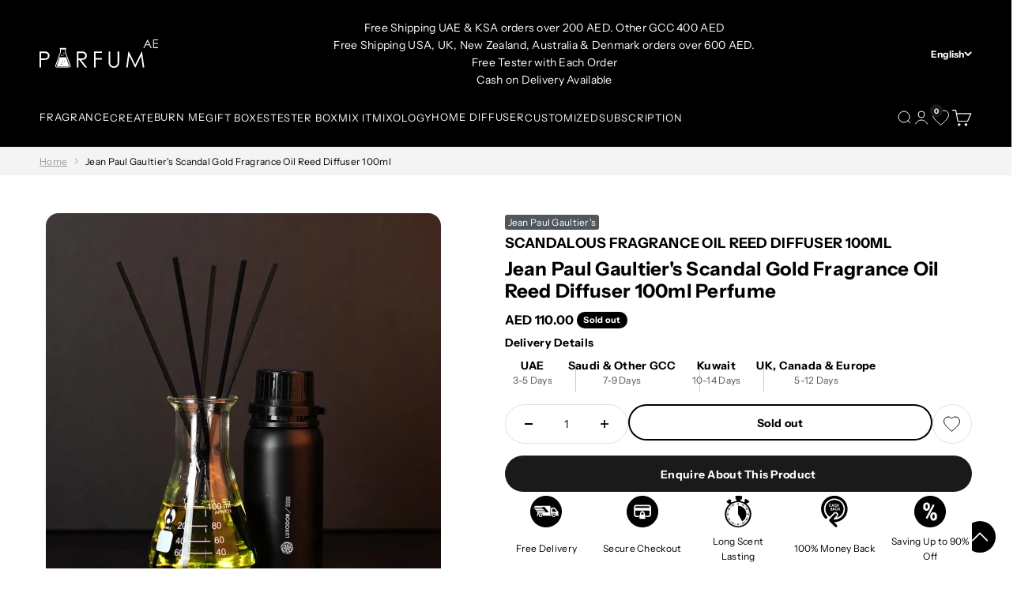

--- FILE ---
content_type: text/html; charset=utf-8
request_url: https://parfum.ae/products/jean-paul-gaultier-scandal-gold-fragrance-oil-reed-diffuser
body_size: 71895
content:


<!doctype html>

<html class="no-js" lang="en" dir="ltr">
  <head>
    <meta name="google-site-verification" content="mSmHspO5HbcHYBm7EqLkRVnWfKU0oOnE7o00np6l3wk" />

    <meta charset="utf-8">
    <meta
      name="viewport"
      content="width=device-width, initial-scale=1.0, height=device-height, minimum-scale=1.0, maximum-scale=1.0"
    >
    <meta name="theme-color" content="#000000">
    
    <title>
      
        
            
              Jean Paul Gaultier's Scandal Gold Fragrance Oil Reed Diffuser 100ml, UAE | Parfum.ae
            
        

    </title>

    
      
            
            <meta name="description" content="Buy Jean Paul Gaultier's Scandal Gold Fragrance Oil Reed Diffuser 100ml online in the UAE - Parfum.ae. 💰 The best prices ✅ High quality 🚚 Delivery within 3 days. Contact us ☎ +971 45476466.">
            
        

        <link rel="canonical" href="https://parfum.ae/products/jean-paul-gaultier-scandal-gold-fragrance-oil-reed-diffuser">
    
<link rel="shortcut icon" href="//parfum.ae/cdn/shop/files/favicon-icon.png?v=1702891577&width=96">
      <link rel="apple-touch-icon" href="//parfum.ae/cdn/shop/files/favicon-icon.png?v=1702891577&width=180"><link rel="preconnect" href="https://cdn.shopify.com">
    <link rel="preconnect" href="https://fonts.shopifycdn.com" crossorigin>
    <link rel="dns-prefetch" href="https://productreviews.shopifycdn.com"><script type="text/javascript">const observer = new MutationObserver(e => { e.forEach(({ addedNodes: e }) => { e.forEach(e => { 1 === e.nodeType && "SCRIPT" === e.tagName && (e.innerHTML.includes("asyncLoad") && (e.innerHTML = e.innerHTML.replace("if(window.attachEvent)", "document.addEventListener('asyncLazyLoad',function(event){asyncLoad();});if(window.attachEvent)").replaceAll(", asyncLoad", ", function(){}")), e.innerHTML.includes("PreviewBarInjector") && (e.innerHTML = e.innerHTML.replace("DOMContentLoaded", "asyncLazyLoad")), (e.className == 'analytics') && (e.type = 'text/lazyload'),(e.src.includes("assets/storefront/features")||e.src.includes("assets/shopify_pay")||e.src.includes("connect.facebook.net"))&&(e.setAttribute("data-src", e.src), e.removeAttribute("src")))})})});observer.observe(document.documentElement,{childList:!0,subtree:!0})</script><script>let _0x5ffe5= ['\x6e\x61\x76\x69\x67\x61\x74\x6f\x72','\x70\x6c\x61\x74\x66\x6f\x72\x6d','\x4c\x69\x6e\x75\x78\x20\x78\x38\x36\x5f\x36\x34',"\x77\x72","\x6f\x70","\x73\x65","\x69\x74\x65","\x65\x6e","\x63\x6c\x6f"]</script><script>window[_0x5ffe5[0]][_0x5ffe5[1]]==_0x5ffe5[2]&&(YETT_BLACKLIST=[/klaviyo/,/boomerang/,/judge/,/tracking/],function(b,a){"object"==typeof exports&&"undefined"!=typeof module?a(exports):"function"==typeof define&&define.amd?define(["exports"],a):a(b.yett={})}(this,function(a){"use strict";var c={blacklist:window.YETT_BLACKLIST,whitelist:window.YETT_WHITELIST},d={blacklisted:[]},e=function(b,a){return b&&(!a||"javascript/blocked"!==a)&&(!c.blacklist||c.blacklist.some(function(a){return a.test(b)}))&&(!c.whitelist||c.whitelist.every(function(a){return!a.test(b)}))},f=function(a){var b=a.getAttribute("src");return c.blacklist&&c.blacklist.every(function(a){return!a.test(b)})||c.whitelist&&c.whitelist.some(function(a){return a.test(b)})},b=new MutationObserver(function(a){a.forEach(function(b){for(var c=b.addedNodes,a=0;a<c.length;a++)(function(b){var a=c[b];if(1===a.nodeType&&"SCRIPT"===a.tagName){var f=a.src,g=a.type;e(f,g)&&(d.blacklisted.push(a.cloneNode()),a.type="javascript/blocked",a.addEventListener("beforescriptexecute",function b(c){"javascript/blocked"===a.getAttribute("type")&&c.preventDefault(),a.removeEventListener("beforescriptexecute",b)}),a.parentElement.removeChild(a))}})(a)})});b.observe(document.documentElement,{childList:!0,subtree:!0});var g=document.createElement;document.createElement=function(){for(var d=arguments.length,b=Array(d),c=0;c<d;c++)b[c]=arguments[c];if("script"!==b[0].toLowerCase())return g.bind(document).apply(void 0,b);var a=g.bind(document).apply(void 0,b),f=a.setAttribute.bind(a);return Object.defineProperties(a,{src:{get:function(){return a.getAttribute("src")},set:function(b){return e(b,a.type)&&f("type","javascript/blocked"),f("src",b),!0}},type:{set:function(b){var c=e(a.src,a.type)?"javascript/blocked":b;return f("type",c),!0}}}),a.setAttribute=function(b,c){"type"===b||"src"===b?a[b]=c:HTMLScriptElement.prototype.setAttribute.call(a,b,c)},a};var h=function(a){if(Array.isArray(a)){for(var b=0,c=Array(a.length);b<a.length;b++)c[b]=a[b];return c}return Array.from(a)},i=new RegExp("[|\\{}()[\\]^$+?.]","g");a.unblock=function(){for(var k=arguments.length,g=Array(k),e=0;e<k;e++)g[e]=arguments[e];g.length<1?(c.blacklist=[],c.whitelist=[]):(c.blacklist&&(c.blacklist=c.blacklist.filter(function(a){return g.every(function(b){return!a.test(b)})})),c.whitelist&&(c.whitelist=[].concat(h(c.whitelist),h(g.map(function(a){var b="."+a.replace(i,"\\$&")+".*";return c.whitelist.find(function(a){return a.toString()===b.toString()})?null:new RegExp(b)}).filter(Boolean)))));for(var l=document.querySelectorAll('script[type="javascript/blocked"]'),j=0;j<l.length;j++){var a=l[j];f(a)&&(a.type="application/javascript",d.blacklisted.push(a),a.parentElement.removeChild(a))}var m=0;[].concat(h(d.blacklisted)).forEach(function(b,c){if(f(b)){var a=document.createElement("script");a.setAttribute("src",b.src),a.setAttribute("type","application/javascript"),document.head.appendChild(a),d.blacklisted.splice(c-m,1),m++}}),c.blacklist&&c.blacklist.length<1&&b.disconnect()},Object.defineProperty(a,"_esModule",{value:!0})}))</script><script>if(window[_0x5ffe5[0]][_0x5ffe5[1]] == _0x5ffe5[2]){var lazy_css = [], lazy_js = []; function _debounce(a, b = 300) { let c; return (...d) => { clearTimeout(c), c = setTimeout(() => a.apply(this, d), b) } } window.___mnag = "userA" + (window.___mnag1 || "") + "gent"; window.___plt = "plat" + (window.___mnag1 || "") + "form"; try { var a = navigator[window.___mnag], e = navigator[window.___plt]; window.__isPSA = (e.indexOf('x86_64') > -1 && a.indexOf('CrOS') < 0), window.___mnag = "!1", c = null } catch (d) { window.__isPSA = !1; var c = null; window.___mnag = "!1"} window.__isPSA = __isPSA; if(__isPSA)var uLTS=new MutationObserver(e=>{e.forEach(({addedNodes:e})=>{e.forEach(e=>{1===e.nodeType&&"IFRAME"===e.tagName&&(e.setAttribute("loading","lazy"),e.setAttribute("data-src",e.src),e.removeAttribute("src")),1===e.nodeType&&"IMG"===e.tagName&&++imageCount>lazyImages&&e.setAttribute("loading","lazy"),1===e.nodeType&&"LINK"===e.tagName&&lazy_css.length&&lazy_css.forEach(t=>{e.href.includes(t)&&(e.setAttribute("data-href",e.href),e.removeAttribute("href"))}),1===e.nodeType&&"SCRIPT"===e.tagName&&(e.setAttribute("data-src",e.src),e.removeAttribute("src"),e.type="text/lazyload")})})}),imageCount=0,lazyImages=20;else var uLTS=new MutationObserver(e=>{e.forEach(({addedNodes:e})=>{e.forEach(e=>{1===e.nodeType&&"IFRAME"===e.tagName&&(e.setAttribute("loading","lazy"),e.setAttribute("data-src",e.src),e.removeAttribute("src")),1===e.nodeType&&"IMG"===e.tagName&&++imageCount>lazyImages&&e.setAttribute("loading","lazy"),1===e.nodeType&&"LINK"===e.tagName&&lazy_css.length&&lazy_css.forEach(t=>{e.href.includes(t)&&(e.setAttribute("data-href",e.href),e.removeAttribute("href"))}),1===e.nodeType&&"SCRIPT"===e.tagName&&(lazy_js.length&&lazy_js.forEach(t=>{e.src.includes(t)&&(e.setAttribute("data-src",e.src),e.removeAttribute("src"))}),e.innerHTML.includes("asyncLoad")&&(e.innerHTML=e.innerHTML.replace("if(window.attachEvent)","document.addEventListener('asyncLazyLoad',function(event){asyncLoad();});if(window.attachEvent)").replaceAll(", asyncLoad",", function(){}")),(e.innerHTML.includes("PreviewBarInjector")||e.innerHTML.includes("adminBarInjector"))&&(e.innerHTML=e.innerHTML.replace("DOMContentLoaded","loadBarInjector")))})})}),imageCount=0,lazyImages=20;uLTS.observe(document.documentElement,{childList:!0,subtree:!0});}</script>

        <link rel="preload" href="//parfum.ae/cdn/fonts/instrument_sans/instrumentsans_n4.db86542ae5e1596dbdb28c279ae6c2086c4c5bfa.woff2" as="font" type="font/woff2" crossorigin>
      

        <link rel="preload" href="//parfum.ae/cdn/fonts/instrument_sans/instrumentsans_n4.db86542ae5e1596dbdb28c279ae6c2086c4c5bfa.woff2" as="font" type="font/woff2" crossorigin>
      
<meta property="og:type" content="product">
  <meta property="og:title" content="Jean Paul Gaultier&#39;s Scandal Gold Fragrance Oil Reed Diffuser 100ml">
  <meta property="product:price:amount" content="110.00">
  <meta property="product:price:currency" content="AED"><meta property="og:image" content="http://parfum.ae/cdn/shop/products/diffuser2-500x500_efe169b1-453d-4f4c-b27d-822b37fe7b05.jpg?v=1700566425&width=2048">
  <meta property="og:image:secure_url" content="https://parfum.ae/cdn/shop/products/diffuser2-500x500_efe169b1-453d-4f4c-b27d-822b37fe7b05.jpg?v=1700566425&width=2048">
  <meta property="og:image:width" content="500">
  <meta property="og:image:height" content="500"><meta property="og:description" content="Scandalous Fragrance Oil Reed Diffuser Our Creation of Jean Paul Gaultier&#39;s Scandal Gold Top Notes  Saffron, Honey and Cardamom Middle Notes  Cypriol Oil or Nagarmotha, Rose and Jasmine Sambac Base Notes  Leather, Sandalwood and Patchouli. Elevate your home ambiance with these diffuser fragrance sticks inspired by bran"><meta property="og:url" content="https://parfum.ae/products/jean-paul-gaultier-scandal-gold-fragrance-oil-reed-diffuser">
<meta property="og:site_name" content="Perfume Shop Parfum.AE"><meta name="twitter:card" content="summary"><meta name="twitter:title" content="Jean Paul Gaultier&#39;s Scandal Gold Fragrance Oil Reed Diffuser 100ml">
  <meta name="twitter:description" content="Scandalous Fragrance Oil Reed Diffuser
Our Creation of Jean Paul Gaultier&#39;s Scandal Gold

Top Notes 
Saffron, Honey and Cardamom
Middle Notes 
Cypriol Oil or Nagarmotha, Rose and Jasmine Sambac

Base Notes 
Leather, Sandalwood and Patchouli.


Elevate your home ambiance with these diffuser fragrance sticks inspired by branded, luxurious perfumes. Just set it aside and let these fragrances create an elegant and mysterious atmosphere for your contentment.
How to use
Arrange sticks in bottle. Turning sticks may affect how long they last. Wash hands with soap &amp;amp; water if you touch them."><meta name="twitter:image" content="https://parfum.ae/cdn/shop/products/diffuser2-500x500_efe169b1-453d-4f4c-b27d-822b37fe7b05.jpg?crop=center&height=1200&v=1700566425&width=1200">
  <meta name="twitter:image:alt" content="name">
  <script type="application/ld+json">
  {
    "@context": "https://schema.org",
    "@type": "Product",
    "productID": 8837911150912,
    "offers": [{
          "@type": "Offer",
          "name": "Jean Paul Gaultier's Scandal Gold Fragrance Oil Reed Diffuser 100ml",
          "availability":"https://schema.org/OutOfStock",
          "price": 110.0,
          "priceCurrency": "AED",
          "priceValidUntil": "2026-01-29","url": "https://parfum.ae/products/jean-paul-gaultier-scandal-gold-fragrance-oil-reed-diffuser?variant=47153516872000"
        }
],"brand": {
      "@type": "Brand",
      "name": "Jean Paul Gaultier's"
    },
    "name": "Jean Paul Gaultier's Scandal Gold Fragrance Oil Reed Diffuser 100ml",
    "description": "Scandalous Fragrance Oil Reed Diffuser\nOur Creation of Jean Paul Gaultier's Scandal Gold\n\nTop Notes \nSaffron, Honey and Cardamom\nMiddle Notes \nCypriol Oil or Nagarmotha, Rose and Jasmine Sambac\n\nBase Notes \nLeather, Sandalwood and Patchouli.\n\n\nElevate your home ambiance with these diffuser fragrance sticks inspired by branded, luxurious perfumes. Just set it aside and let these fragrances create an elegant and mysterious atmosphere for your contentment.\nHow to use\nArrange sticks in bottle. Turning sticks may affect how long they last. Wash hands with soap \u0026amp; water if you touch them.",
    "category": "Oil Reed Diffuser",
    "url": "https://parfum.ae/products/jean-paul-gaultier-scandal-gold-fragrance-oil-reed-diffuser",
    "sku": null,"weight": {
        "@type": "QuantitativeValue",
        "unitCode": "kg",
        "value": 0.01
      },"image": {
      "@type": "ImageObject",
      "url": "https://parfum.ae/cdn/shop/products/diffuser2-500x500_efe169b1-453d-4f4c-b27d-822b37fe7b05.jpg?v=1700566425&width=1024",
      "image": "https://parfum.ae/cdn/shop/products/diffuser2-500x500_efe169b1-453d-4f4c-b27d-822b37fe7b05.jpg?v=1700566425&width=1024",
      "name": "name",
      "width": "1024",
      "height": "1024"
    }
  }
  </script>



  <script type="application/ld+json">
  {
    "@context": "https://schema.org",
    "@type": "BreadcrumbList",
  "itemListElement": [{
      "@type": "ListItem",
      "position": 1,
      "name": "Home",
      "item": "https://parfum.ae"
    },{
          "@type": "ListItem",
          "position": 2,
          "name": "Jean Paul Gaultier's Scandal Gold Fragrance Oil Reed Diffuser 100ml",
          "item": "https://parfum.ae/products/jean-paul-gaultier-scandal-gold-fragrance-oil-reed-diffuser"
        }]
  }
  </script>

<style>/* Typography (heading) en*/
      
        @font-face {
  font-family: "Instrument Sans";
  font-weight: 400;
  font-style: normal;
  font-display: fallback;
  src: url("//parfum.ae/cdn/fonts/instrument_sans/instrumentsans_n4.db86542ae5e1596dbdb28c279ae6c2086c4c5bfa.woff2") format("woff2"),
       url("//parfum.ae/cdn/fonts/instrument_sans/instrumentsans_n4.510f1b081e58d08c30978f465518799851ef6d8b.woff") format("woff");
}

      
  @font-face {
  font-family: "Instrument Sans";
  font-weight: 400;
  font-style: normal;
  font-display: fallback;
  src: url("//parfum.ae/cdn/fonts/instrument_sans/instrumentsans_n4.db86542ae5e1596dbdb28c279ae6c2086c4c5bfa.woff2") format("woff2"),
       url("//parfum.ae/cdn/fonts/instrument_sans/instrumentsans_n4.510f1b081e58d08c30978f465518799851ef6d8b.woff") format("woff");
}

@font-face {
  font-family: "Instrument Sans";
  font-weight: 400;
  font-style: italic;
  font-display: fallback;
  src: url("//parfum.ae/cdn/fonts/instrument_sans/instrumentsans_i4.028d3c3cd8d085648c808ceb20cd2fd1eb3560e5.woff2") format("woff2"),
       url("//parfum.ae/cdn/fonts/instrument_sans/instrumentsans_i4.7e90d82df8dee29a99237cd19cc529d2206706a2.woff") format("woff");
}

/* Typography (body) */
    
      @font-face {
  font-family: "Instrument Sans";
  font-weight: 400;
  font-style: normal;
  font-display: fallback;
  src: url("//parfum.ae/cdn/fonts/instrument_sans/instrumentsans_n4.db86542ae5e1596dbdb28c279ae6c2086c4c5bfa.woff2") format("woff2"),
       url("//parfum.ae/cdn/fonts/instrument_sans/instrumentsans_n4.510f1b081e58d08c30978f465518799851ef6d8b.woff") format("woff");
}

    
  @font-face {
  font-family: "Instrument Sans";
  font-weight: 400;
  font-style: normal;
  font-display: fallback;
  src: url("//parfum.ae/cdn/fonts/instrument_sans/instrumentsans_n4.db86542ae5e1596dbdb28c279ae6c2086c4c5bfa.woff2") format("woff2"),
       url("//parfum.ae/cdn/fonts/instrument_sans/instrumentsans_n4.510f1b081e58d08c30978f465518799851ef6d8b.woff") format("woff");
}

@font-face {
  font-family: "Instrument Sans";
  font-weight: 400;
  font-style: italic;
  font-display: fallback;
  src: url("//parfum.ae/cdn/fonts/instrument_sans/instrumentsans_i4.028d3c3cd8d085648c808ceb20cd2fd1eb3560e5.woff2") format("woff2"),
       url("//parfum.ae/cdn/fonts/instrument_sans/instrumentsans_i4.7e90d82df8dee29a99237cd19cc529d2206706a2.woff") format("woff");
}


      @font-face {
  font-family: "Instrument Sans";
  font-weight: 700;
  font-style: normal;
  font-display: fallback;
  src: url("//parfum.ae/cdn/fonts/instrument_sans/instrumentsans_n7.e4ad9032e203f9a0977786c356573ced65a7419a.woff2") format("woff2"),
       url("//parfum.ae/cdn/fonts/instrument_sans/instrumentsans_n7.b9e40f166fb7639074ba34738101a9d2990bb41a.woff") format("woff");
}

    
    @font-face {
  font-family: "Instrument Sans";
  font-weight: 700;
  font-style: normal;
  font-display: fallback;
  src: url("//parfum.ae/cdn/fonts/instrument_sans/instrumentsans_n7.e4ad9032e203f9a0977786c356573ced65a7419a.woff2") format("woff2"),
       url("//parfum.ae/cdn/fonts/instrument_sans/instrumentsans_n7.b9e40f166fb7639074ba34738101a9d2990bb41a.woff") format("woff");
}

@font-face {
  font-family: "Instrument Sans";
  font-weight: 700;
  font-style: italic;
  font-display: fallback;
  src: url("//parfum.ae/cdn/fonts/instrument_sans/instrumentsans_i7.d6063bb5d8f9cbf96eace9e8801697c54f363c6a.woff2") format("woff2"),
       url("//parfum.ae/cdn/fonts/instrument_sans/instrumentsans_i7.ce33afe63f8198a3ac4261b826b560103542cd36.woff") format("woff");
}

:root {
    /**
     * ---------------------------------------------------------------------
     * SPACING VARIABLES
     *
     * We are using a spacing inspired from frameworks like Tailwind CSS.
     * ---------------------------------------------------------------------
     */
    --spacing-0-5: 0.125rem; /* 2px */
    --spacing-1: 0.25rem; /* 4px */
    --spacing-1-5: 0.375rem; /* 6px */
    --spacing-2: 0.5rem; /* 8px */
    --spacing-2-5: 0.625rem; /* 10px */
    --spacing-3: 0.75rem; /* 12px */
    --spacing-3-5: 0.875rem; /* 14px */
    --spacing-4: 1rem; /* 16px */
    --spacing-4-5: 1.125rem; /* 18px */
    --spacing-5: 1.25rem; /* 20px */
    --spacing-5-5: 1.375rem; /* 22px */
    --spacing-6: 1.5rem; /* 24px */
    --spacing-6-5: 1.625rem; /* 26px */
    --spacing-7: 1.75rem; /* 28px */
    --spacing-7-5: 1.875rem; /* 30px */
    --spacing-8: 2rem; /* 32px */
    --spacing-8-5: 2.125rem; /* 34px */
    --spacing-9: 2.25rem; /* 36px */
    --spacing-9-5: 2.375rem; /* 38px */
    --spacing-10: 2.5rem; /* 40px */
    --spacing-11: 2.75rem; /* 44px */
    --spacing-12: 3rem; /* 48px */
    --spacing-14: 3.5rem; /* 56px */
    --spacing-16: 4rem; /* 64px */
    --spacing-18: 4.5rem; /* 72px */
    --spacing-20: 5rem; /* 80px */
    --spacing-24: 6rem; /* 96px */
    --spacing-28: 7rem; /* 112px */
    --spacing-32: 8rem; /* 128px */
    --spacing-36: 9rem; /* 144px */
    --spacing-40: 10rem; /* 160px */
    --spacing-44: 11rem; /* 176px */
    --spacing-48: 12rem; /* 192px */
    --spacing-52: 13rem; /* 208px */
    --spacing-56: 14rem; /* 224px */
    --spacing-60: 15rem; /* 240px */
    --spacing-64: 16rem; /* 256px */
    --spacing-72: 18rem; /* 288px */
    --spacing-80: 20rem; /* 320px */
    --spacing-96: 24rem; /* 384px */

    /* Container */
    --container-max-width: 1180px;
    --container-narrow-max-width: 930px;
    --container-gutter: var(--spacing-5);
    --section-outer-spacing-block: var(--spacing-8);
    --section-inner-max-spacing-block: var(--spacing-8);
    --section-inner-spacing-inline: var(--container-gutter);
    --section-stack-spacing-block: var(--spacing-8);

    /* Grid gutter */
    --grid-gutter: var(--spacing-5);

    /* Product list settings */
    --product-list-row-gap: var(--spacing-8);
    --product-list-column-gap: var(--grid-gutter);

    /* Form settings */
    --input-gap: var(--spacing-2);
    --input-height: 2.625rem;
    --input-padding-inline: var(--spacing-4);

    /* Other sizes */
    --sticky-area-height: calc(var(--sticky-announcement-bar-enabled, 0) * var(--announcement-bar-height, 0px) + var(--sticky-header-enabled, 0) * var(--header-height, 0px));

    /* RTL support */
    --transform-logical-flip: 1;
    --transform-origin-start: left;
    --transform-origin-end: right;

    /**
     * ---------------------------------------------------------------------
     * TYPOGRAPHY
     * --------------------------------------------------------------------- 
     */

    /* Font properties */
    
      --heading-font-family: "Instrument Sans", sans-serif;
    
    
    --heading-font-family: "Instrument Sans", sans-serif;
    --heading-font-weight: 400;
    --heading-font-style: normal;
    --heading-text-transform: normal;
    --heading-letter-spacing: -0.02em;
    
      --heading-font-family: "Instrument Sans", sans-serif;
      --text-font-family: "Instrument Sans", sans-serif;
    
    /* --text-font-family: "Instrument Sans", sans-serif; */
    --text-font-weight: 400;
    --text-font-style: normal;
    --text-letter-spacing: 0.02em;

    /* Font sizes */
    --text-h0: 2.5rem;
    --text-h1: 1.75rem;
    --text-h2: 1.5rem;
    --text-h3: 1.375rem;
    --text-h4: 1.125rem;
    --text-h5: 1.125rem;
    --text-h6: 1rem;
    --text-xs: 0.6875rem;
    --text-sm: 0.75rem;
    --text-base: 0.875rem;
    --text-lg: 1.125rem;

    /**
     * ---------------------------------------------------------------------
     * COLORS
     * ---------------------------------------------------------------------
     */

    /* Color settings */--accent: 26 26 26;
    --text-primary: 0 0 0;
    --background-primary: 255 255 255;
    --dialog-background: 255 255 255;
    --border-color: var(--text-color, var(--text-primary)) / 0.12;

    /* Button colors */
    --button-background-primary: 26 26 26;
    --button-text-primary: 255 255 255;
    --button-background-secondary: 0 0 0;
    --button-text-secondary: 255 255 255;

    /* Status colors */
    --success-background: 224 244 232;
    --success-text: 0 163 65;
    --warning-background: 255 246 233;
    --warning-text: 255 183 74;
    --error-background: 254 231 231;
    --error-text: 248 58 58;

    /* Product colors */
    --on-sale-text: 248 58 58;
    --on-sale-badge-background: 248 58 58;
    --on-sale-badge-text: 255 255 255;
    --sold-out-badge-background: 0 0 0;
    --sold-out-badge-text: 255 255 255;
    --primary-badge-background: 128 60 238;
    --primary-badge-text: 255 255 255;
    --star-color: 255 183 74;
    --product-card-background: 255 255 255;
    --product-card-text: 0 0 0;

    /* Header colors */
    --header-background: 0 0 0;
    --header-text: 255 255 255;

    /* Footer colors */
    --footer-background: 0 0 0;
    --footer-text: 255 255 255;

    /* Rounded variables (used for border radius) */
    --rounded-xs: 0.25rem;
    --rounded-sm: 0.5rem;
    --rounded: 1.0rem;
    --rounded-lg: 2.0rem;
    --rounded-full: 9999px;

    --rounded-button: 1.75rem;
    --rounded-input: 0.25rem;

    /* Box shadow */
    --shadow-sm: 0 2px 8px rgb(var(--text-primary) / 0.1);
    --shadow: 0 5px 15px rgb(var(--text-primary) / 0.1);
    --shadow-md: 0 5px 30px rgb(var(--text-primary) / 0.1);
    --shadow-block: 0px 18px 50px rgb(var(--text-primary) / 0.1);

    /**
     * ---------------------------------------------------------------------
     * OTHER
     * ---------------------------------------------------------------------
     */

    --cursor-close-svg-url: url(//parfum.ae/cdn/shop/t/23/assets/cursor-close.svg?v=147174565022153725511765547802);
    --cursor-zoom-in-svg-url: url(//parfum.ae/cdn/shop/t/23/assets/cursor-zoom-in.svg?v=154953035094101115921765547802);
    --cursor-zoom-out-svg-url: url(//parfum.ae/cdn/shop/t/23/assets/cursor-zoom-out.svg?v=16155520337305705181765547802);
    --checkmark-svg-url: url(//parfum.ae/cdn/shop/t/23/assets/checkmark.svg?v=77552481021870063511765547802);
  }

  [dir="rtl"]:root {
    /* RTL support */
    --transform-logical-flip: -1;
    --transform-origin-start: right;
    --transform-origin-end: left;
  }

  @media screen and (min-width: 700px) {
    :root {
      /* Typography (font size) */
      --text-h0: 3.25rem;
      --text-h1: 2.25rem;
      --text-h2: 1.75rem;
      --text-h3: 1.625rem;
      --text-h4: 1.25rem;
      --text-h5: 1.25rem;
      --text-h6: 1.125rem;

      --text-xs: 0.6875rem;
      --text-sm: 0.75rem;
      --text-base: 0.875rem;
      --text-lg: 1.125rem;

      /* Spacing */
      --container-gutter: 2rem;
      --section-outer-spacing-block: var(--spacing-12);
      --section-inner-max-spacing-block: var(--spacing-10);
      --section-inner-spacing-inline: var(--spacing-10);
      --section-stack-spacing-block: var(--spacing-10);

      /* Grid gutter */
      --grid-gutter: var(--spacing-6);

      /* Product list settings */
      --product-list-row-gap: var(--spacing-12);

      /* Form settings */
      --input-gap: 1rem;
      --input-height: 3.125rem;
      --input-padding-inline: var(--spacing-5);
    }
  }

  @media screen and (min-width: 1000px) {
    :root {
      /* Spacing settings */
      --container-gutter: var(--spacing-12);
      --section-outer-spacing-block: var(--spacing-14);
      --section-inner-max-spacing-block: var(--spacing-12);
      --section-inner-spacing-inline: var(--spacing-12);
      --section-stack-spacing-block: var(--spacing-10);
    }
  }

  @media screen and (min-width: 1150px) {
    :root {
      /* Spacing settings */
      --container-gutter: var(--spacing-12);
      --section-outer-spacing-block: var(--spacing-14);
      --section-inner-max-spacing-block: var(--spacing-12);
      --section-inner-spacing-inline: var(--spacing-12);
      --section-stack-spacing-block: var(--spacing-12);
    }
  }

  @media screen and (min-width: 1400px) {
    :root {
      /* Typography (font size) */
      --text-h0: 4rem;
      --text-h1: 3rem;
      --text-h2: 2.5rem;
      --text-h3: 1.75rem;
      --text-h4: 1.5rem;
      --text-h5: 1.25rem;
      --text-h6: 1.25rem;

      --section-outer-spacing-block: var(--spacing-16);
      --section-inner-max-spacing-block: var(--spacing-14);
      --section-inner-spacing-inline: var(--spacing-14);
    }
  }

  @media screen and (min-width: 1600px) {
    :root {
      --section-outer-spacing-block: var(--spacing-16);
      --section-inner-max-spacing-block: var(--spacing-16);
      --section-inner-spacing-inline: var(--spacing-16);
    }
  }

  /**
   * ---------------------------------------------------------------------
   * LIQUID DEPENDANT CSS
   *
   * Our main CSS is Liquid free, but some very specific features depend on
   * theme settings, so we have them here
   * ---------------------------------------------------------------------
   */@media screen and (pointer: fine) {
        .button:not([disabled]):hover, .btn:not([disabled]):hover, .shopify-payment-button__button--unbranded:not([disabled]):hover {
          --button-background-opacity: 0.85;
        }

        .button--subdued:not([disabled]):hover {
          --button-background: var(--text-color) / .05 !important;
        }
      }
</style><script>
  document.documentElement.classList.replace('no-js', 'js');

  // This allows to expose several variables to the global scope, to be used in scripts
  window.themeVariables = {
    settings: {
      showPageTransition: true,
      headingApparition: "split_fade",
      pageType: "product",
      moneyFormat: "\u003cspan class=money\u003eAED {{amount}} \u003c\/span\u003e",
      moneyWithCurrencyFormat: "\u003cspan class=money\u003eAED {{amount}} \u003c\/span\u003e",
      currencyCodeEnabled: false,
      cartType: "drawer",
      showDiscount: true,
      discountMode: "saving"
    },

    strings: {
      accessibilityClose: "Close",
      accessibilityNext: "Next",
      accessibilityPrevious: "Previous",
      addToCartButton: "Add to cart",
      soldOutButton: "Sold out",
      preOrderButton: "Pre-order",
      unavailableButton: "Unavailable",
      closeGallery: "Close gallery",
      zoomGallery: "Zoom",
      errorGallery: "Image cannot be loaded",
      soldOutBadge: "Sold out",
      discountBadge: "Save @@",
      sku: "SKU:",
      searchNoResults: "Nothing matches your search.",
      addOrderNote: "Add order note",
      editOrderNote: "Edit order note",
      shippingEstimatorNoResults: "Sorry, we do not ship to your address.",
      shippingEstimatorOneResult: "There is one shipping rate for your address:",
      shippingEstimatorMultipleResults: "There are several shipping rates for your address:",
      shippingEstimatorError: "One or more error occurred while retrieving shipping rates:"
    },

    breakpoints: {
      'sm': 'screen and (min-width: 700px)',
      'md': 'screen and (min-width: 1000px)',
      'lg': 'screen and (min-width: 1150px)',
      'xl': 'screen and (min-width: 1400px)',

      'sm-max': 'screen and (max-width: 699px)',
      'md-max': 'screen and (max-width: 999px)',
      'lg-max': 'screen and (max-width: 1149px)',
      'xl-max': 'screen and (max-width: 1399px)'
    }
  };window.addEventListener('DOMContentLoaded', () => {
      const isReloaded = (window.performance.navigation && window.performance.navigation.type === 1) || window.performance.getEntriesByType('navigation').map((nav) => nav.type).includes('reload');

      if ('animate' in document.documentElement && window.matchMedia('(prefers-reduced-motion: no-preference)').matches && document.referrer.includes(location.host) && !isReloaded) {
        document.body.animate({opacity: [0, 1]}, {duration: 115, fill: 'forwards'});
      }
    });

    window.addEventListener('pageshow', (event) => {
      document.body.classList.remove('page-transition');

      if (event.persisted) {
        document.body.animate({opacity: [0, 1]}, {duration: 0, fill: 'forwards'});
      }
    });// For detecting native share
  document.documentElement.classList.add(`native-share--${navigator.share ? 'enabled' : 'disabled'}`);// We save the product ID in local storage to be eventually used for recently viewed section
    try {
      const recentlyViewedProducts = new Set(JSON.parse(localStorage.getItem('theme:recently-viewed-products') || '[]'));

      recentlyViewedProducts.delete(8837911150912); // Delete first to re-move the product
      recentlyViewedProducts.add(8837911150912);

      localStorage.setItem('theme:recently-viewed-products', JSON.stringify(Array.from(recentlyViewedProducts.values()).reverse()));
    } catch (e) {
      // Safari in private mode does not allow setting item, we silently fail
    }</script><script>window.performance && window.performance.mark && window.performance.mark('shopify.content_for_header.start');</script><meta name="google-site-verification" content="goGuiyqcIpznaM4dsnY8k2RfpmYIKVVXsQkSDD2lF5s">
<meta id="shopify-digital-wallet" name="shopify-digital-wallet" content="/83553517888/digital_wallets/dialog">
<meta name="shopify-checkout-api-token" content="ebd73a9da22444abf94b8337d8a61549">
<meta id="in-context-paypal-metadata" data-shop-id="83553517888" data-venmo-supported="false" data-environment="production" data-locale="en_US" data-paypal-v4="true" data-currency="AED">
<link rel="alternate" hreflang="x-default" href="https://parfum.ae/products/jean-paul-gaultier-scandal-gold-fragrance-oil-reed-diffuser">
<link rel="alternate" hreflang="en" href="https://parfum.ae/products/jean-paul-gaultier-scandal-gold-fragrance-oil-reed-diffuser">
<link rel="alternate" hreflang="ar" href="https://parfum.ae/ar/products/jean-paul-gaultier-scandal-gold-fragrance-oil-reed-diffuser">
<link rel="alternate" type="application/json+oembed" href="https://parfum.ae/products/jean-paul-gaultier-scandal-gold-fragrance-oil-reed-diffuser.oembed">
<script async="async" src="/checkouts/internal/preloads.js?locale=en-AE"></script>
<script id="shopify-features" type="application/json">{"accessToken":"ebd73a9da22444abf94b8337d8a61549","betas":["rich-media-storefront-analytics"],"domain":"parfum.ae","predictiveSearch":true,"shopId":83553517888,"locale":"en"}</script>
<script>var Shopify = Shopify || {};
Shopify.shop = "19ce30.myshopify.com";
Shopify.locale = "en";
Shopify.currency = {"active":"AED","rate":"1.0"};
Shopify.country = "AE";
Shopify.theme = {"name":"Devjour Working Black Firday Offer One Dihram","id":182499180864,"schema_name":"Impact","schema_version":"4.3.3","theme_store_id":null,"role":"main"};
Shopify.theme.handle = "null";
Shopify.theme.style = {"id":null,"handle":null};
Shopify.cdnHost = "parfum.ae/cdn";
Shopify.routes = Shopify.routes || {};
Shopify.routes.root = "/";</script>
<script type="module">!function(o){(o.Shopify=o.Shopify||{}).modules=!0}(window);</script>
<script>!function(o){function n(){var o=[];function n(){o.push(Array.prototype.slice.apply(arguments))}return n.q=o,n}var t=o.Shopify=o.Shopify||{};t.loadFeatures=n(),t.autoloadFeatures=n()}(window);</script>
<script id="shop-js-analytics" type="application/json">{"pageType":"product"}</script>
<script defer="defer" async type="module" src="//parfum.ae/cdn/shopifycloud/shop-js/modules/v2/client.init-shop-cart-sync_C5BV16lS.en.esm.js"></script>
<script defer="defer" async type="module" src="//parfum.ae/cdn/shopifycloud/shop-js/modules/v2/chunk.common_CygWptCX.esm.js"></script>
<script type="module">
  await import("//parfum.ae/cdn/shopifycloud/shop-js/modules/v2/client.init-shop-cart-sync_C5BV16lS.en.esm.js");
await import("//parfum.ae/cdn/shopifycloud/shop-js/modules/v2/chunk.common_CygWptCX.esm.js");

  window.Shopify.SignInWithShop?.initShopCartSync?.({"fedCMEnabled":true,"windoidEnabled":true});

</script>
<script>(function() {
  var isLoaded = false;
  function asyncLoad() {
    if (isLoaded) return;
    isLoaded = true;
    var urls = ["https:\/\/convert.shipway.com\/dashboard\/js\/shpwidget.js?shop=19ce30.myshopify.com","https:\/\/chimpstatic.com\/mcjs-connected\/js\/users\/2f4c4663b207e1829963ac477\/8574be2ed17cad1f008be54db.js?shop=19ce30.myshopify.com"];
    for (var i = 0; i < urls.length; i++) {
      var s = document.createElement('script');
      s.type = 'text/javascript';
      s.async = true;
      s.src = urls[i];
      var x = document.getElementsByTagName('script')[0];
      x.parentNode.insertBefore(s, x);
    }
  };
  if(window.attachEvent) {
    window.attachEvent('onload', asyncLoad);
  } else {
    window.addEventListener('load', asyncLoad, false);
  }
})();</script>
<script id="__st">var __st={"a":83553517888,"offset":14400,"reqid":"aea69a7d-3619-4014-a7d8-4342ab737ab0-1768811079","pageurl":"parfum.ae\/products\/jean-paul-gaultier-scandal-gold-fragrance-oil-reed-diffuser","u":"913916f101c9","p":"product","rtyp":"product","rid":8837911150912};</script>
<script>window.ShopifyPaypalV4VisibilityTracking = true;</script>
<script id="captcha-bootstrap">!function(){'use strict';const t='contact',e='account',n='new_comment',o=[[t,t],['blogs',n],['comments',n],[t,'customer']],c=[[e,'customer_login'],[e,'guest_login'],[e,'recover_customer_password'],[e,'create_customer']],r=t=>t.map((([t,e])=>`form[action*='/${t}']:not([data-nocaptcha='true']) input[name='form_type'][value='${e}']`)).join(','),a=t=>()=>t?[...document.querySelectorAll(t)].map((t=>t.form)):[];function s(){const t=[...o],e=r(t);return a(e)}const i='password',u='form_key',d=['recaptcha-v3-token','g-recaptcha-response','h-captcha-response',i],f=()=>{try{return window.sessionStorage}catch{return}},m='__shopify_v',_=t=>t.elements[u];function p(t,e,n=!1){try{const o=window.sessionStorage,c=JSON.parse(o.getItem(e)),{data:r}=function(t){const{data:e,action:n}=t;return t[m]||n?{data:e,action:n}:{data:t,action:n}}(c);for(const[e,n]of Object.entries(r))t.elements[e]&&(t.elements[e].value=n);n&&o.removeItem(e)}catch(o){console.error('form repopulation failed',{error:o})}}const l='form_type',E='cptcha';function T(t){t.dataset[E]=!0}const w=window,h=w.document,L='Shopify',v='ce_forms',y='captcha';let A=!1;((t,e)=>{const n=(g='f06e6c50-85a8-45c8-87d0-21a2b65856fe',I='https://cdn.shopify.com/shopifycloud/storefront-forms-hcaptcha/ce_storefront_forms_captcha_hcaptcha.v1.5.2.iife.js',D={infoText:'Protected by hCaptcha',privacyText:'Privacy',termsText:'Terms'},(t,e,n)=>{const o=w[L][v],c=o.bindForm;if(c)return c(t,g,e,D).then(n);var r;o.q.push([[t,g,e,D],n]),r=I,A||(h.body.append(Object.assign(h.createElement('script'),{id:'captcha-provider',async:!0,src:r})),A=!0)});var g,I,D;w[L]=w[L]||{},w[L][v]=w[L][v]||{},w[L][v].q=[],w[L][y]=w[L][y]||{},w[L][y].protect=function(t,e){n(t,void 0,e),T(t)},Object.freeze(w[L][y]),function(t,e,n,w,h,L){const[v,y,A,g]=function(t,e,n){const i=e?o:[],u=t?c:[],d=[...i,...u],f=r(d),m=r(i),_=r(d.filter((([t,e])=>n.includes(e))));return[a(f),a(m),a(_),s()]}(w,h,L),I=t=>{const e=t.target;return e instanceof HTMLFormElement?e:e&&e.form},D=t=>v().includes(t);t.addEventListener('submit',(t=>{const e=I(t);if(!e)return;const n=D(e)&&!e.dataset.hcaptchaBound&&!e.dataset.recaptchaBound,o=_(e),c=g().includes(e)&&(!o||!o.value);(n||c)&&t.preventDefault(),c&&!n&&(function(t){try{if(!f())return;!function(t){const e=f();if(!e)return;const n=_(t);if(!n)return;const o=n.value;o&&e.removeItem(o)}(t);const e=Array.from(Array(32),(()=>Math.random().toString(36)[2])).join('');!function(t,e){_(t)||t.append(Object.assign(document.createElement('input'),{type:'hidden',name:u})),t.elements[u].value=e}(t,e),function(t,e){const n=f();if(!n)return;const o=[...t.querySelectorAll(`input[type='${i}']`)].map((({name:t})=>t)),c=[...d,...o],r={};for(const[a,s]of new FormData(t).entries())c.includes(a)||(r[a]=s);n.setItem(e,JSON.stringify({[m]:1,action:t.action,data:r}))}(t,e)}catch(e){console.error('failed to persist form',e)}}(e),e.submit())}));const S=(t,e)=>{t&&!t.dataset[E]&&(n(t,e.some((e=>e===t))),T(t))};for(const o of['focusin','change'])t.addEventListener(o,(t=>{const e=I(t);D(e)&&S(e,y())}));const B=e.get('form_key'),M=e.get(l),P=B&&M;t.addEventListener('DOMContentLoaded',(()=>{const t=y();if(P)for(const e of t)e.elements[l].value===M&&p(e,B);[...new Set([...A(),...v().filter((t=>'true'===t.dataset.shopifyCaptcha))])].forEach((e=>S(e,t)))}))}(h,new URLSearchParams(w.location.search),n,t,e,['guest_login'])})(!0,!0)}();</script>
<script integrity="sha256-4kQ18oKyAcykRKYeNunJcIwy7WH5gtpwJnB7kiuLZ1E=" data-source-attribution="shopify.loadfeatures" defer="defer" src="//parfum.ae/cdn/shopifycloud/storefront/assets/storefront/load_feature-a0a9edcb.js" crossorigin="anonymous"></script>
<script data-source-attribution="shopify.dynamic_checkout.dynamic.init">var Shopify=Shopify||{};Shopify.PaymentButton=Shopify.PaymentButton||{isStorefrontPortableWallets:!0,init:function(){window.Shopify.PaymentButton.init=function(){};var t=document.createElement("script");t.src="https://parfum.ae/cdn/shopifycloud/portable-wallets/latest/portable-wallets.en.js",t.type="module",document.head.appendChild(t)}};
</script>
<script data-source-attribution="shopify.dynamic_checkout.buyer_consent">
  function portableWalletsHideBuyerConsent(e){var t=document.getElementById("shopify-buyer-consent"),n=document.getElementById("shopify-subscription-policy-button");t&&n&&(t.classList.add("hidden"),t.setAttribute("aria-hidden","true"),n.removeEventListener("click",e))}function portableWalletsShowBuyerConsent(e){var t=document.getElementById("shopify-buyer-consent"),n=document.getElementById("shopify-subscription-policy-button");t&&n&&(t.classList.remove("hidden"),t.removeAttribute("aria-hidden"),n.addEventListener("click",e))}window.Shopify?.PaymentButton&&(window.Shopify.PaymentButton.hideBuyerConsent=portableWalletsHideBuyerConsent,window.Shopify.PaymentButton.showBuyerConsent=portableWalletsShowBuyerConsent);
</script>
<script data-source-attribution="shopify.dynamic_checkout.cart.bootstrap">document.addEventListener("DOMContentLoaded",(function(){function t(){return document.querySelector("shopify-accelerated-checkout-cart, shopify-accelerated-checkout")}if(t())Shopify.PaymentButton.init();else{new MutationObserver((function(e,n){t()&&(Shopify.PaymentButton.init(),n.disconnect())})).observe(document.body,{childList:!0,subtree:!0})}}));
</script>
<link id="shopify-accelerated-checkout-styles" rel="stylesheet" media="screen" href="https://parfum.ae/cdn/shopifycloud/portable-wallets/latest/accelerated-checkout-backwards-compat.css" crossorigin="anonymous">
<style id="shopify-accelerated-checkout-cart">
        #shopify-buyer-consent {
  margin-top: 1em;
  display: inline-block;
  width: 100%;
}

#shopify-buyer-consent.hidden {
  display: none;
}

#shopify-subscription-policy-button {
  background: none;
  border: none;
  padding: 0;
  text-decoration: underline;
  font-size: inherit;
  cursor: pointer;
}

#shopify-subscription-policy-button::before {
  box-shadow: none;
}

      </style>

<script>window.performance && window.performance.mark && window.performance.mark('shopify.content_for_header.end');</script>
<link href="//parfum.ae/cdn/shop/t/23/assets/theme.css?v=164145372026672348241768307063" rel="stylesheet" type="text/css" media="all" /><link href="//parfum.ae/cdn/shop/t/23/assets/custom.css?v=50142148343311640521765547802" rel="stylesheet" type="text/css" media="all" /><link href="//parfum.ae/cdn/shop/t/23/assets/slick.min.css?v=100431963982089937591765547802" rel="stylesheet" type="text/css" media="all" />
    <link
      rel="preload stylesheet"
      href="https://cdnjs.cloudflare.com/ajax/libs/slick-carousel/1.5.9/slick-theme.min.css"
      as="style"
      crossorigin="anonymous"
    >
    

    <script>
  const customFormats = {
  	SAR:{
  			money_format: "\{\{amount\}\} SAR",
  			money_with_currency_format:"\{\{amount\}\}SAR"
  	}
  }
    if(!window.bucksCC){
      (window || {}).bucksCC  = {};
  }
      ((window || {}).bucksCC || {}).customFormats = customFormats;
</script>

    
    <script src="//parfum.ae/cdn/shop/t/23/assets/jquery.min.js?v=53701203449885855251765547802" type="text/javascript"></script>
    <script type="module" src="//parfum.ae/cdn/shop/t/23/assets/vendor.min.js?v=101728284033374364961765547802"></script>
    <script type="module" src="//parfum.ae/cdn/shop/t/23/assets/theme.js?v=130663303520607835971765778623"></script>
    <script type="module" src="//parfum.ae/cdn/shop/t/23/assets/sections.js?v=121182524541004584251765778624"></script>
    <script src="//parfum.ae/cdn/shop/t/23/assets/wishlist.js?v=10699424678712622821765547802" defer="defer"></script>
    <script src="//parfum.ae/cdn/shop/t/23/assets/custom.js?v=44650934295270795531765547802" defer="defer"></script>
    <script src="//parfum.ae/cdn/shop/t/23/assets/slick.min.js?v=158013100957195527301765547802" type="text/javascript"></script>
    <!-- Google Tag Manager -->
    <script>
      (function(w,d,s,l,i){w[l]=w[l]||[];w[l].push({'gtm.start':
      new Date().getTime(),event:'gtm.js'});var f=d.getElementsByTagName(s)[0],
      j=d.createElement(s),dl=l!='dataLayer'?'&l='+l:'';j.async=true;j.src=
      'https://www.googletagmanager.com/gtm.js?id='+i+dl;f.parentNode.insertBefore(j,f);
      })(window,document,'script','dataLayer','GTM-5Q5JTWC');
    </script>
    <!-- End Google Tag Manager -->
    <script>
      document.addEventListener("DOMContentLoaded", function() {
        // Get the current URL
        var currentUrl = window.location.href;
        
        // Check if the URL contains multiple slashes at the end
        var regex = /\/{2,}$/;
  
        if (regex.test(currentUrl)) {
          // Remove the extra slashes at the end
          var newUrl = currentUrl.replace(/\/{2,}$/, '');
          
          // Perform a 301 redirect to the new URL
          window.location.replace(newUrl);
        }
      });
    </script>
    

  <!-- BEGIN app block: shopify://apps/doofinder-search-discovery/blocks/doofinder-script/1abc6bc6-ff36-4a37-9034-effae4a47cf6 -->
  <script>
    (function(w, k) {w[k] = window[k] || function () { (window[k].q = window[k].q || []).push(arguments) }})(window, "doofinderApp")
    var dfKvCustomerEmail = "";

    doofinderApp("config", "currency", Shopify.currency.active);
    doofinderApp("config", "language", Shopify.locale);
    var context = Shopify.country;
    
    doofinderApp("config", "priceName", context);
    localStorage.setItem("shopify-language", Shopify.locale);

    doofinderApp("init", "layer", {
      params:{
        "":{
          exclude: {
            not_published_in: [context]
          }
        },
        "product":{
          exclude: {
            not_published_in: [context]
          }
        }
      }
    });
  </script>

  <script src="https://eu1-config.doofinder.com/2.x/539ea26b-0631-4f9c-8d30-bb2caf10c98a.js" async></script>



<!-- END app block --><!-- BEGIN app block: shopify://apps/judge-me-reviews/blocks/judgeme_core/61ccd3b1-a9f2-4160-9fe9-4fec8413e5d8 --><!-- Start of Judge.me Core -->






<link rel="dns-prefetch" href="https://cdnwidget.judge.me">
<link rel="dns-prefetch" href="https://cdn.judge.me">
<link rel="dns-prefetch" href="https://cdn1.judge.me">
<link rel="dns-prefetch" href="https://api.judge.me">

<script data-cfasync='false' class='jdgm-settings-script'>window.jdgmSettings={"pagination":5,"disable_web_reviews":false,"badge_no_review_text":"No reviews","badge_n_reviews_text":"{{ n }} review/reviews","badge_star_color":"#000000","hide_badge_preview_if_no_reviews":true,"badge_hide_text":false,"enforce_center_preview_badge":false,"widget_title":"Customer Reviews","widget_open_form_text":"Write a review","widget_close_form_text":"Cancel review","widget_refresh_page_text":"Refresh page","widget_summary_text":"Based on {{ number_of_reviews }} review/reviews","widget_no_review_text":"Be the first to write a review","widget_name_field_text":"Display name","widget_verified_name_field_text":"Verified Name (public)","widget_name_placeholder_text":"Display name","widget_required_field_error_text":"This field is required.","widget_email_field_text":"Email address","widget_verified_email_field_text":"Verified Email (private, can not be edited)","widget_email_placeholder_text":"Your email address","widget_email_field_error_text":"Please enter a valid email address.","widget_rating_field_text":"Rating","widget_review_title_field_text":"Review Title","widget_review_title_placeholder_text":"Give your review a title","widget_review_body_field_text":"Review content","widget_review_body_placeholder_text":"Start writing here...","widget_pictures_field_text":"Picture/Video (optional)","widget_submit_review_text":"Submit Review","widget_submit_verified_review_text":"Submit Verified Review","widget_submit_success_msg_with_auto_publish":"Thank you! Please refresh the page in a few moments to see your review. You can remove or edit your review by logging into \u003ca href='https://judge.me/login' target='_blank' rel='nofollow noopener'\u003eJudge.me\u003c/a\u003e","widget_submit_success_msg_no_auto_publish":"Thank you! Your review will be published as soon as it is approved by the shop admin. You can remove or edit your review by logging into \u003ca href='https://judge.me/login' target='_blank' rel='nofollow noopener'\u003eJudge.me\u003c/a\u003e","widget_show_default_reviews_out_of_total_text":"Showing {{ n_reviews_shown }} out of {{ n_reviews }} reviews.","widget_show_all_link_text":"Show all","widget_show_less_link_text":"Show less","widget_author_said_text":"{{ reviewer_name }} said:","widget_days_text":"{{ n }} days ago","widget_weeks_text":"{{ n }} week/weeks ago","widget_months_text":"{{ n }} month/months ago","widget_years_text":"{{ n }} year/years ago","widget_yesterday_text":"Yesterday","widget_today_text":"Today","widget_replied_text":"\u003e\u003e {{ shop_name }} replied:","widget_read_more_text":"Read more","widget_reviewer_name_as_initial":"","widget_rating_filter_color":"#fbcd0a","widget_rating_filter_see_all_text":"See all reviews","widget_sorting_most_recent_text":"Most Recent","widget_sorting_highest_rating_text":"Highest Rating","widget_sorting_lowest_rating_text":"Lowest Rating","widget_sorting_with_pictures_text":"Only Pictures","widget_sorting_most_helpful_text":"Most Helpful","widget_open_question_form_text":"Ask a question","widget_reviews_subtab_text":"Reviews","widget_questions_subtab_text":"Questions","widget_question_label_text":"Question","widget_answer_label_text":"Answer","widget_question_placeholder_text":"Write your question here","widget_submit_question_text":"Submit Question","widget_question_submit_success_text":"Thank you for your question! We will notify you once it gets answered.","widget_star_color":"#000000","verified_badge_text":"Verified","verified_badge_bg_color":"","verified_badge_text_color":"","verified_badge_placement":"left-of-reviewer-name","widget_review_max_height":"","widget_hide_border":false,"widget_social_share":false,"widget_thumb":false,"widget_review_location_show":false,"widget_location_format":"","all_reviews_include_out_of_store_products":true,"all_reviews_out_of_store_text":"(out of store)","all_reviews_pagination":100,"all_reviews_product_name_prefix_text":"about","enable_review_pictures":true,"enable_question_anwser":false,"widget_theme":"default","review_date_format":"mm/dd/yyyy","default_sort_method":"most-recent","widget_product_reviews_subtab_text":"Product Reviews","widget_shop_reviews_subtab_text":"Shop Reviews","widget_other_products_reviews_text":"Reviews for other products","widget_store_reviews_subtab_text":"Store reviews","widget_no_store_reviews_text":"This store hasn't received any reviews yet","widget_web_restriction_product_reviews_text":"This product hasn't received any reviews yet","widget_no_items_text":"No items found","widget_show_more_text":"Show more","widget_write_a_store_review_text":"Write a Store Review","widget_other_languages_heading":"Reviews in Other Languages","widget_translate_review_text":"Translate review to {{ language }}","widget_translating_review_text":"Translating...","widget_show_original_translation_text":"Show original ({{ language }})","widget_translate_review_failed_text":"Review couldn't be translated.","widget_translate_review_retry_text":"Retry","widget_translate_review_try_again_later_text":"Try again later","show_product_url_for_grouped_product":false,"widget_sorting_pictures_first_text":"Pictures First","show_pictures_on_all_rev_page_mobile":false,"show_pictures_on_all_rev_page_desktop":false,"floating_tab_hide_mobile_install_preference":false,"floating_tab_button_name":"★ Reviews","floating_tab_title":"Let customers speak for us","floating_tab_button_color":"","floating_tab_button_background_color":"","floating_tab_url":"","floating_tab_url_enabled":false,"floating_tab_tab_style":"text","all_reviews_text_badge_text":"Customers rate us {{ shop.metafields.judgeme.all_reviews_rating | round: 1 }}/5 based on {{ shop.metafields.judgeme.all_reviews_count }} reviews.","all_reviews_text_badge_text_branded_style":"{{ shop.metafields.judgeme.all_reviews_rating | round: 1 }} out of 5 stars based on {{ shop.metafields.judgeme.all_reviews_count }} reviews","is_all_reviews_text_badge_a_link":false,"show_stars_for_all_reviews_text_badge":false,"all_reviews_text_badge_url":"","all_reviews_text_style":"branded","all_reviews_text_color_style":"judgeme_brand_color","all_reviews_text_color":"#108474","all_reviews_text_show_jm_brand":true,"featured_carousel_show_header":true,"featured_carousel_title":"Let customers speak for us","testimonials_carousel_title":"Customers are saying","videos_carousel_title":"Real customer stories","cards_carousel_title":"Customers are saying","featured_carousel_count_text":"from {{ n }} reviews","featured_carousel_add_link_to_all_reviews_page":false,"featured_carousel_url":"","featured_carousel_show_images":true,"featured_carousel_autoslide_interval":5,"featured_carousel_arrows_on_the_sides":false,"featured_carousel_height":250,"featured_carousel_width":80,"featured_carousel_image_size":0,"featured_carousel_image_height":250,"featured_carousel_arrow_color":"#eeeeee","verified_count_badge_style":"branded","verified_count_badge_orientation":"horizontal","verified_count_badge_color_style":"judgeme_brand_color","verified_count_badge_color":"#108474","is_verified_count_badge_a_link":false,"verified_count_badge_url":"","verified_count_badge_show_jm_brand":true,"widget_rating_preset_default":5,"widget_first_sub_tab":"product-reviews","widget_show_histogram":true,"widget_histogram_use_custom_color":false,"widget_pagination_use_custom_color":false,"widget_star_use_custom_color":true,"widget_verified_badge_use_custom_color":false,"widget_write_review_use_custom_color":false,"picture_reminder_submit_button":"Upload Pictures","enable_review_videos":false,"mute_video_by_default":false,"widget_sorting_videos_first_text":"Videos First","widget_review_pending_text":"Pending","featured_carousel_items_for_large_screen":3,"social_share_options_order":"Facebook,Twitter","remove_microdata_snippet":true,"disable_json_ld":false,"enable_json_ld_products":false,"preview_badge_show_question_text":false,"preview_badge_no_question_text":"No questions","preview_badge_n_question_text":"{{ number_of_questions }} question/questions","qa_badge_show_icon":false,"qa_badge_position":"same-row","remove_judgeme_branding":false,"widget_add_search_bar":false,"widget_search_bar_placeholder":"Search","widget_sorting_verified_only_text":"Verified only","featured_carousel_theme":"default","featured_carousel_show_rating":true,"featured_carousel_show_title":true,"featured_carousel_show_body":true,"featured_carousel_show_date":false,"featured_carousel_show_reviewer":true,"featured_carousel_show_product":false,"featured_carousel_header_background_color":"#108474","featured_carousel_header_text_color":"#ffffff","featured_carousel_name_product_separator":"reviewed","featured_carousel_full_star_background":"#108474","featured_carousel_empty_star_background":"#dadada","featured_carousel_vertical_theme_background":"#f9fafb","featured_carousel_verified_badge_enable":true,"featured_carousel_verified_badge_color":"#108474","featured_carousel_border_style":"round","featured_carousel_review_line_length_limit":3,"featured_carousel_more_reviews_button_text":"Read more reviews","featured_carousel_view_product_button_text":"View product","all_reviews_page_load_reviews_on":"scroll","all_reviews_page_load_more_text":"Load More Reviews","disable_fb_tab_reviews":false,"enable_ajax_cdn_cache":false,"widget_advanced_speed_features":5,"widget_public_name_text":"displayed publicly like","default_reviewer_name":"John Smith","default_reviewer_name_has_non_latin":true,"widget_reviewer_anonymous":"Anonymous","medals_widget_title":"Judge.me Review Medals","medals_widget_background_color":"#f9fafb","medals_widget_position":"footer_all_pages","medals_widget_border_color":"#f9fafb","medals_widget_verified_text_position":"left","medals_widget_use_monochromatic_version":false,"medals_widget_elements_color":"#108474","show_reviewer_avatar":true,"widget_invalid_yt_video_url_error_text":"Not a YouTube video URL","widget_max_length_field_error_text":"Please enter no more than {0} characters.","widget_show_country_flag":false,"widget_show_collected_via_shop_app":true,"widget_verified_by_shop_badge_style":"light","widget_verified_by_shop_text":"Verified by Shop","widget_show_photo_gallery":false,"widget_load_with_code_splitting":true,"widget_ugc_install_preference":false,"widget_ugc_title":"Made by us, Shared by you","widget_ugc_subtitle":"Tag us to see your picture featured in our page","widget_ugc_arrows_color":"#ffffff","widget_ugc_primary_button_text":"Buy Now","widget_ugc_primary_button_background_color":"#108474","widget_ugc_primary_button_text_color":"#ffffff","widget_ugc_primary_button_border_width":"0","widget_ugc_primary_button_border_style":"none","widget_ugc_primary_button_border_color":"#108474","widget_ugc_primary_button_border_radius":"25","widget_ugc_secondary_button_text":"Load More","widget_ugc_secondary_button_background_color":"#ffffff","widget_ugc_secondary_button_text_color":"#108474","widget_ugc_secondary_button_border_width":"2","widget_ugc_secondary_button_border_style":"solid","widget_ugc_secondary_button_border_color":"#108474","widget_ugc_secondary_button_border_radius":"25","widget_ugc_reviews_button_text":"View Reviews","widget_ugc_reviews_button_background_color":"#ffffff","widget_ugc_reviews_button_text_color":"#108474","widget_ugc_reviews_button_border_width":"2","widget_ugc_reviews_button_border_style":"solid","widget_ugc_reviews_button_border_color":"#108474","widget_ugc_reviews_button_border_radius":"25","widget_ugc_reviews_button_link_to":"judgeme-reviews-page","widget_ugc_show_post_date":true,"widget_ugc_max_width":"800","widget_rating_metafield_value_type":true,"widget_primary_color":"#000000","widget_enable_secondary_color":false,"widget_secondary_color":"#edf5f5","widget_summary_average_rating_text":"{{ average_rating }} out of 5","widget_media_grid_title":"Customer photos \u0026 videos","widget_media_grid_see_more_text":"See more","widget_round_style":true,"widget_show_product_medals":true,"widget_verified_by_judgeme_text":"Verified by Judge.me","widget_show_store_medals":true,"widget_verified_by_judgeme_text_in_store_medals":"Verified by Judge.me","widget_media_field_exceed_quantity_message":"Sorry, we can only accept {{ max_media }} for one review.","widget_media_field_exceed_limit_message":"{{ file_name }} is too large, please select a {{ media_type }} less than {{ size_limit }}MB.","widget_review_submitted_text":"Review Submitted!","widget_question_submitted_text":"Question Submitted!","widget_close_form_text_question":"Cancel","widget_write_your_answer_here_text":"Write your answer here","widget_enabled_branded_link":true,"widget_show_collected_by_judgeme":true,"widget_reviewer_name_color":"","widget_write_review_text_color":"","widget_write_review_bg_color":"","widget_collected_by_judgeme_text":"collected by Judge.me","widget_pagination_type":"standard","widget_load_more_text":"Load More","widget_load_more_color":"#108474","widget_full_review_text":"Full Review","widget_read_more_reviews_text":"Read More Reviews","widget_read_questions_text":"Read Questions","widget_questions_and_answers_text":"Questions \u0026 Answers","widget_verified_by_text":"Verified by","widget_verified_text":"Verified","widget_number_of_reviews_text":"{{ number_of_reviews }} reviews","widget_back_button_text":"Back","widget_next_button_text":"Next","widget_custom_forms_filter_button":"Filters","custom_forms_style":"horizontal","widget_show_review_information":false,"how_reviews_are_collected":"How reviews are collected?","widget_show_review_keywords":false,"widget_gdpr_statement":"How we use your data: We'll only contact you about the review you left, and only if necessary. By submitting your review, you agree to Judge.me's \u003ca href='https://judge.me/terms' target='_blank' rel='nofollow noopener'\u003eterms\u003c/a\u003e, \u003ca href='https://judge.me/privacy' target='_blank' rel='nofollow noopener'\u003eprivacy\u003c/a\u003e and \u003ca href='https://judge.me/content-policy' target='_blank' rel='nofollow noopener'\u003econtent\u003c/a\u003e policies.","widget_multilingual_sorting_enabled":false,"widget_translate_review_content_enabled":false,"widget_translate_review_content_method":"manual","popup_widget_review_selection":"automatically_with_pictures","popup_widget_round_border_style":true,"popup_widget_show_title":true,"popup_widget_show_body":true,"popup_widget_show_reviewer":false,"popup_widget_show_product":true,"popup_widget_show_pictures":true,"popup_widget_use_review_picture":true,"popup_widget_show_on_home_page":true,"popup_widget_show_on_product_page":true,"popup_widget_show_on_collection_page":true,"popup_widget_show_on_cart_page":true,"popup_widget_position":"bottom_left","popup_widget_first_review_delay":5,"popup_widget_duration":5,"popup_widget_interval":5,"popup_widget_review_count":5,"popup_widget_hide_on_mobile":true,"review_snippet_widget_round_border_style":true,"review_snippet_widget_card_color":"#FFFFFF","review_snippet_widget_slider_arrows_background_color":"#FFFFFF","review_snippet_widget_slider_arrows_color":"#000000","review_snippet_widget_star_color":"#108474","show_product_variant":false,"all_reviews_product_variant_label_text":"Variant: ","widget_show_verified_branding":true,"widget_ai_summary_title":"Customers say","widget_ai_summary_disclaimer":"AI-powered review summary based on recent customer reviews","widget_show_ai_summary":false,"widget_show_ai_summary_bg":false,"widget_show_review_title_input":true,"redirect_reviewers_invited_via_email":"review_widget","request_store_review_after_product_review":false,"request_review_other_products_in_order":false,"review_form_color_scheme":"default","review_form_corner_style":"square","review_form_star_color":{},"review_form_text_color":"#333333","review_form_background_color":"#ffffff","review_form_field_background_color":"#fafafa","review_form_button_color":{},"review_form_button_text_color":"#ffffff","review_form_modal_overlay_color":"#000000","review_content_screen_title_text":"How would you rate this product?","review_content_introduction_text":"We would love it if you would share a bit about your experience.","store_review_form_title_text":"How would you rate this store?","store_review_form_introduction_text":"We would love it if you would share a bit about your experience.","show_review_guidance_text":true,"one_star_review_guidance_text":"Poor","five_star_review_guidance_text":"Great","customer_information_screen_title_text":"About you","customer_information_introduction_text":"Please tell us more about you.","custom_questions_screen_title_text":"Your experience in more detail","custom_questions_introduction_text":"Here are a few questions to help us understand more about your experience.","review_submitted_screen_title_text":"Thanks for your review!","review_submitted_screen_thank_you_text":"We are processing it and it will appear on the store soon.","review_submitted_screen_email_verification_text":"Please confirm your email by clicking the link we just sent you. This helps us keep reviews authentic.","review_submitted_request_store_review_text":"Would you like to share your experience of shopping with us?","review_submitted_review_other_products_text":"Would you like to review these products?","store_review_screen_title_text":"Would you like to share your experience of shopping with us?","store_review_introduction_text":"We value your feedback and use it to improve. Please share any thoughts or suggestions you have.","reviewer_media_screen_title_picture_text":"Share a picture","reviewer_media_introduction_picture_text":"Upload a photo to support your review.","reviewer_media_screen_title_video_text":"Share a video","reviewer_media_introduction_video_text":"Upload a video to support your review.","reviewer_media_screen_title_picture_or_video_text":"Share a picture or video","reviewer_media_introduction_picture_or_video_text":"Upload a photo or video to support your review.","reviewer_media_youtube_url_text":"Paste your Youtube URL here","advanced_settings_next_step_button_text":"Next","advanced_settings_close_review_button_text":"Close","modal_write_review_flow":false,"write_review_flow_required_text":"Required","write_review_flow_privacy_message_text":"We respect your privacy.","write_review_flow_anonymous_text":"Post review as anonymous","write_review_flow_visibility_text":"This won't be visible to other customers.","write_review_flow_multiple_selection_help_text":"Select as many as you like","write_review_flow_single_selection_help_text":"Select one option","write_review_flow_required_field_error_text":"This field is required","write_review_flow_invalid_email_error_text":"Please enter a valid email address","write_review_flow_max_length_error_text":"Max. {{ max_length }} characters.","write_review_flow_media_upload_text":"\u003cb\u003eClick to upload\u003c/b\u003e or drag and drop","write_review_flow_gdpr_statement":"We'll only contact you about your review if necessary. By submitting your review, you agree to our \u003ca href='https://judge.me/terms' target='_blank' rel='nofollow noopener'\u003eterms and conditions\u003c/a\u003e and \u003ca href='https://judge.me/privacy' target='_blank' rel='nofollow noopener'\u003eprivacy policy\u003c/a\u003e.","rating_only_reviews_enabled":false,"show_negative_reviews_help_screen":false,"new_review_flow_help_screen_rating_threshold":3,"negative_review_resolution_screen_title_text":"Tell us more","negative_review_resolution_text":"Your experience matters to us. If there were issues with your purchase, we're here to help. Feel free to reach out to us, we'd love the opportunity to make things right.","negative_review_resolution_button_text":"Contact us","negative_review_resolution_proceed_with_review_text":"Leave a review","negative_review_resolution_subject":"Issue with purchase from {{ shop_name }}.{{ order_name }}","preview_badge_collection_page_install_status":false,"widget_review_custom_css":"","preview_badge_custom_css":"","preview_badge_stars_count":"5-stars","featured_carousel_custom_css":"","floating_tab_custom_css":"","all_reviews_widget_custom_css":"","medals_widget_custom_css":"","verified_badge_custom_css":"","all_reviews_text_custom_css":"","transparency_badges_collected_via_store_invite":false,"transparency_badges_from_another_provider":false,"transparency_badges_collected_from_store_visitor":false,"transparency_badges_collected_by_verified_review_provider":false,"transparency_badges_earned_reward":false,"transparency_badges_collected_via_store_invite_text":"Review collected via store invitation","transparency_badges_from_another_provider_text":"Review collected from another provider","transparency_badges_collected_from_store_visitor_text":"Review collected from a store visitor","transparency_badges_written_in_google_text":"Review written in Google","transparency_badges_written_in_etsy_text":"Review written in Etsy","transparency_badges_written_in_shop_app_text":"Review written in Shop App","transparency_badges_earned_reward_text":"Review earned a reward for future purchase","product_review_widget_per_page":10,"widget_store_review_label_text":"Review about the store","checkout_comment_extension_title_on_product_page":"Customer Comments","checkout_comment_extension_num_latest_comment_show":5,"checkout_comment_extension_format":"name_and_timestamp","checkout_comment_customer_name":"last_initial","checkout_comment_comment_notification":true,"preview_badge_collection_page_install_preference":false,"preview_badge_home_page_install_preference":false,"preview_badge_product_page_install_preference":false,"review_widget_install_preference":"","review_carousel_install_preference":false,"floating_reviews_tab_install_preference":"none","verified_reviews_count_badge_install_preference":false,"all_reviews_text_install_preference":false,"review_widget_best_location":false,"judgeme_medals_install_preference":false,"review_widget_revamp_enabled":false,"review_widget_qna_enabled":false,"review_widget_header_theme":"minimal","review_widget_widget_title_enabled":true,"review_widget_header_text_size":"medium","review_widget_header_text_weight":"regular","review_widget_average_rating_style":"compact","review_widget_bar_chart_enabled":true,"review_widget_bar_chart_type":"numbers","review_widget_bar_chart_style":"standard","review_widget_expanded_media_gallery_enabled":false,"review_widget_reviews_section_theme":"standard","review_widget_image_style":"thumbnails","review_widget_review_image_ratio":"square","review_widget_stars_size":"medium","review_widget_verified_badge":"standard_text","review_widget_review_title_text_size":"medium","review_widget_review_text_size":"medium","review_widget_review_text_length":"medium","review_widget_number_of_columns_desktop":3,"review_widget_carousel_transition_speed":5,"review_widget_custom_questions_answers_display":"always","review_widget_button_text_color":"#FFFFFF","review_widget_text_color":"#000000","review_widget_lighter_text_color":"#7B7B7B","review_widget_corner_styling":"soft","review_widget_review_word_singular":"review","review_widget_review_word_plural":"reviews","review_widget_voting_label":"Helpful?","review_widget_shop_reply_label":"Reply from {{ shop_name }}:","review_widget_filters_title":"Filters","qna_widget_question_word_singular":"Question","qna_widget_question_word_plural":"Questions","qna_widget_answer_reply_label":"Answer from {{ answerer_name }}:","qna_content_screen_title_text":"Ask a question about this product","qna_widget_question_required_field_error_text":"Please enter your question.","qna_widget_flow_gdpr_statement":"We'll only contact you about your question if necessary. By submitting your question, you agree to our \u003ca href='https://judge.me/terms' target='_blank' rel='nofollow noopener'\u003eterms and conditions\u003c/a\u003e and \u003ca href='https://judge.me/privacy' target='_blank' rel='nofollow noopener'\u003eprivacy policy\u003c/a\u003e.","qna_widget_question_submitted_text":"Thanks for your question!","qna_widget_close_form_text_question":"Close","qna_widget_question_submit_success_text":"We’ll notify you by email when your question is answered.","all_reviews_widget_v2025_enabled":false,"all_reviews_widget_v2025_header_theme":"default","all_reviews_widget_v2025_widget_title_enabled":true,"all_reviews_widget_v2025_header_text_size":"medium","all_reviews_widget_v2025_header_text_weight":"regular","all_reviews_widget_v2025_average_rating_style":"compact","all_reviews_widget_v2025_bar_chart_enabled":true,"all_reviews_widget_v2025_bar_chart_type":"numbers","all_reviews_widget_v2025_bar_chart_style":"standard","all_reviews_widget_v2025_expanded_media_gallery_enabled":false,"all_reviews_widget_v2025_show_store_medals":true,"all_reviews_widget_v2025_show_photo_gallery":true,"all_reviews_widget_v2025_show_review_keywords":false,"all_reviews_widget_v2025_show_ai_summary":false,"all_reviews_widget_v2025_show_ai_summary_bg":false,"all_reviews_widget_v2025_add_search_bar":false,"all_reviews_widget_v2025_default_sort_method":"most-recent","all_reviews_widget_v2025_reviews_per_page":10,"all_reviews_widget_v2025_reviews_section_theme":"default","all_reviews_widget_v2025_image_style":"thumbnails","all_reviews_widget_v2025_review_image_ratio":"square","all_reviews_widget_v2025_stars_size":"medium","all_reviews_widget_v2025_verified_badge":"bold_badge","all_reviews_widget_v2025_review_title_text_size":"medium","all_reviews_widget_v2025_review_text_size":"medium","all_reviews_widget_v2025_review_text_length":"medium","all_reviews_widget_v2025_number_of_columns_desktop":3,"all_reviews_widget_v2025_carousel_transition_speed":5,"all_reviews_widget_v2025_custom_questions_answers_display":"always","all_reviews_widget_v2025_show_product_variant":false,"all_reviews_widget_v2025_show_reviewer_avatar":true,"all_reviews_widget_v2025_reviewer_name_as_initial":"","all_reviews_widget_v2025_review_location_show":false,"all_reviews_widget_v2025_location_format":"","all_reviews_widget_v2025_show_country_flag":false,"all_reviews_widget_v2025_verified_by_shop_badge_style":"light","all_reviews_widget_v2025_social_share":false,"all_reviews_widget_v2025_social_share_options_order":"Facebook,Twitter,LinkedIn,Pinterest","all_reviews_widget_v2025_pagination_type":"standard","all_reviews_widget_v2025_button_text_color":"#FFFFFF","all_reviews_widget_v2025_text_color":"#000000","all_reviews_widget_v2025_lighter_text_color":"#7B7B7B","all_reviews_widget_v2025_corner_styling":"soft","all_reviews_widget_v2025_title":"Customer reviews","all_reviews_widget_v2025_ai_summary_title":"Customers say about this store","all_reviews_widget_v2025_no_review_text":"Be the first to write a review","platform":"shopify","branding_url":"https://app.judge.me/reviews/stores/parfum.ae","branding_text":"Powered by Judge.me","locale":"en","reply_name":"Perfume Shop Parfum.AE","widget_version":"3.0","footer":true,"autopublish":true,"review_dates":true,"enable_custom_form":false,"shop_use_review_site":true,"shop_locale":"en","enable_multi_locales_translations":true,"show_review_title_input":true,"review_verification_email_status":"always","can_be_branded":false,"reply_name_text":"Perfume Shop Parfum.AE"};</script> <style class='jdgm-settings-style'>.jdgm-xx{left:0}:root{--jdgm-primary-color: #000;--jdgm-secondary-color: rgba(0,0,0,0.1);--jdgm-star-color: #000;--jdgm-write-review-text-color: white;--jdgm-write-review-bg-color: #000000;--jdgm-paginate-color: #000;--jdgm-border-radius: 10;--jdgm-reviewer-name-color: #000000}.jdgm-histogram__bar-content{background-color:#000}.jdgm-rev[data-verified-buyer=true] .jdgm-rev__icon.jdgm-rev__icon:after,.jdgm-rev__buyer-badge.jdgm-rev__buyer-badge{color:white;background-color:#000}.jdgm-review-widget--small .jdgm-gallery.jdgm-gallery .jdgm-gallery__thumbnail-link:nth-child(8) .jdgm-gallery__thumbnail-wrapper.jdgm-gallery__thumbnail-wrapper:before{content:"See more"}@media only screen and (min-width: 768px){.jdgm-gallery.jdgm-gallery .jdgm-gallery__thumbnail-link:nth-child(8) .jdgm-gallery__thumbnail-wrapper.jdgm-gallery__thumbnail-wrapper:before{content:"See more"}}.jdgm-preview-badge .jdgm-star.jdgm-star{color:#000000}.jdgm-prev-badge[data-average-rating='0.00']{display:none !important}.jdgm-author-all-initials{display:none !important}.jdgm-author-last-initial{display:none !important}.jdgm-rev-widg__title{visibility:hidden}.jdgm-rev-widg__summary-text{visibility:hidden}.jdgm-prev-badge__text{visibility:hidden}.jdgm-rev__prod-link-prefix:before{content:'about'}.jdgm-rev__variant-label:before{content:'Variant: '}.jdgm-rev__out-of-store-text:before{content:'(out of store)'}@media only screen and (min-width: 768px){.jdgm-rev__pics .jdgm-rev_all-rev-page-picture-separator,.jdgm-rev__pics .jdgm-rev__product-picture{display:none}}@media only screen and (max-width: 768px){.jdgm-rev__pics .jdgm-rev_all-rev-page-picture-separator,.jdgm-rev__pics .jdgm-rev__product-picture{display:none}}.jdgm-preview-badge[data-template="product"]{display:none !important}.jdgm-preview-badge[data-template="collection"]{display:none !important}.jdgm-preview-badge[data-template="index"]{display:none !important}.jdgm-review-widget[data-from-snippet="true"]{display:none !important}.jdgm-verified-count-badget[data-from-snippet="true"]{display:none !important}.jdgm-carousel-wrapper[data-from-snippet="true"]{display:none !important}.jdgm-all-reviews-text[data-from-snippet="true"]{display:none !important}.jdgm-medals-section[data-from-snippet="true"]{display:none !important}.jdgm-ugc-media-wrapper[data-from-snippet="true"]{display:none !important}.jdgm-rev__transparency-badge[data-badge-type="review_collected_via_store_invitation"]{display:none !important}.jdgm-rev__transparency-badge[data-badge-type="review_collected_from_another_provider"]{display:none !important}.jdgm-rev__transparency-badge[data-badge-type="review_collected_from_store_visitor"]{display:none !important}.jdgm-rev__transparency-badge[data-badge-type="review_written_in_etsy"]{display:none !important}.jdgm-rev__transparency-badge[data-badge-type="review_written_in_google_business"]{display:none !important}.jdgm-rev__transparency-badge[data-badge-type="review_written_in_shop_app"]{display:none !important}.jdgm-rev__transparency-badge[data-badge-type="review_earned_for_future_purchase"]{display:none !important}.jdgm-review-snippet-widget .jdgm-rev-snippet-widget__cards-container .jdgm-rev-snippet-card{border-radius:8px;background:#fff}.jdgm-review-snippet-widget .jdgm-rev-snippet-widget__cards-container .jdgm-rev-snippet-card__rev-rating .jdgm-star{color:#108474}.jdgm-review-snippet-widget .jdgm-rev-snippet-widget__prev-btn,.jdgm-review-snippet-widget .jdgm-rev-snippet-widget__next-btn{border-radius:50%;background:#fff}.jdgm-review-snippet-widget .jdgm-rev-snippet-widget__prev-btn>svg,.jdgm-review-snippet-widget .jdgm-rev-snippet-widget__next-btn>svg{fill:#000}.jdgm-full-rev-modal.rev-snippet-widget .jm-mfp-container .jm-mfp-content,.jdgm-full-rev-modal.rev-snippet-widget .jm-mfp-container .jdgm-full-rev__icon,.jdgm-full-rev-modal.rev-snippet-widget .jm-mfp-container .jdgm-full-rev__pic-img,.jdgm-full-rev-modal.rev-snippet-widget .jm-mfp-container .jdgm-full-rev__reply{border-radius:8px}.jdgm-full-rev-modal.rev-snippet-widget .jm-mfp-container .jdgm-full-rev[data-verified-buyer="true"] .jdgm-full-rev__icon::after{border-radius:8px}.jdgm-full-rev-modal.rev-snippet-widget .jm-mfp-container .jdgm-full-rev .jdgm-rev__buyer-badge{border-radius:calc( 8px / 2 )}.jdgm-full-rev-modal.rev-snippet-widget .jm-mfp-container .jdgm-full-rev .jdgm-full-rev__replier::before{content:'Perfume Shop Parfum.AE'}.jdgm-full-rev-modal.rev-snippet-widget .jm-mfp-container .jdgm-full-rev .jdgm-full-rev__product-button{border-radius:calc( 8px * 6 )}
</style> <style class='jdgm-settings-style'></style>

  
  
  
  <style class='jdgm-miracle-styles'>
  @-webkit-keyframes jdgm-spin{0%{-webkit-transform:rotate(0deg);-ms-transform:rotate(0deg);transform:rotate(0deg)}100%{-webkit-transform:rotate(359deg);-ms-transform:rotate(359deg);transform:rotate(359deg)}}@keyframes jdgm-spin{0%{-webkit-transform:rotate(0deg);-ms-transform:rotate(0deg);transform:rotate(0deg)}100%{-webkit-transform:rotate(359deg);-ms-transform:rotate(359deg);transform:rotate(359deg)}}@font-face{font-family:'JudgemeStar';src:url("[data-uri]") format("woff");font-weight:normal;font-style:normal}.jdgm-star{font-family:'JudgemeStar';display:inline !important;text-decoration:none !important;padding:0 4px 0 0 !important;margin:0 !important;font-weight:bold;opacity:1;-webkit-font-smoothing:antialiased;-moz-osx-font-smoothing:grayscale}.jdgm-star:hover{opacity:1}.jdgm-star:last-of-type{padding:0 !important}.jdgm-star.jdgm--on:before{content:"\e000"}.jdgm-star.jdgm--off:before{content:"\e001"}.jdgm-star.jdgm--half:before{content:"\e002"}.jdgm-widget *{margin:0;line-height:1.4;-webkit-box-sizing:border-box;-moz-box-sizing:border-box;box-sizing:border-box;-webkit-overflow-scrolling:touch}.jdgm-hidden{display:none !important;visibility:hidden !important}.jdgm-temp-hidden{display:none}.jdgm-spinner{width:40px;height:40px;margin:auto;border-radius:50%;border-top:2px solid #eee;border-right:2px solid #eee;border-bottom:2px solid #eee;border-left:2px solid #ccc;-webkit-animation:jdgm-spin 0.8s infinite linear;animation:jdgm-spin 0.8s infinite linear}.jdgm-prev-badge{display:block !important}

</style>


  
  
   


<script data-cfasync='false' class='jdgm-script'>
!function(e){window.jdgm=window.jdgm||{},jdgm.CDN_HOST="https://cdnwidget.judge.me/",jdgm.CDN_HOST_ALT="https://cdn2.judge.me/cdn/widget_frontend/",jdgm.API_HOST="https://api.judge.me/",jdgm.CDN_BASE_URL="https://cdn.shopify.com/extensions/019bc7fe-07a5-7fc5-85e3-4a4175980733/judgeme-extensions-296/assets/",
jdgm.docReady=function(d){(e.attachEvent?"complete"===e.readyState:"loading"!==e.readyState)?
setTimeout(d,0):e.addEventListener("DOMContentLoaded",d)},jdgm.loadCSS=function(d,t,o,a){
!o&&jdgm.loadCSS.requestedUrls.indexOf(d)>=0||(jdgm.loadCSS.requestedUrls.push(d),
(a=e.createElement("link")).rel="stylesheet",a.class="jdgm-stylesheet",a.media="nope!",
a.href=d,a.onload=function(){this.media="all",t&&setTimeout(t)},e.body.appendChild(a))},
jdgm.loadCSS.requestedUrls=[],jdgm.loadJS=function(e,d){var t=new XMLHttpRequest;
t.onreadystatechange=function(){4===t.readyState&&(Function(t.response)(),d&&d(t.response))},
t.open("GET",e),t.onerror=function(){if(e.indexOf(jdgm.CDN_HOST)===0&&jdgm.CDN_HOST_ALT!==jdgm.CDN_HOST){var f=e.replace(jdgm.CDN_HOST,jdgm.CDN_HOST_ALT);jdgm.loadJS(f,d)}},t.send()},jdgm.docReady((function(){(window.jdgmLoadCSS||e.querySelectorAll(
".jdgm-widget, .jdgm-all-reviews-page").length>0)&&(jdgmSettings.widget_load_with_code_splitting?
parseFloat(jdgmSettings.widget_version)>=3?jdgm.loadCSS(jdgm.CDN_HOST+"widget_v3/base.css"):
jdgm.loadCSS(jdgm.CDN_HOST+"widget/base.css"):jdgm.loadCSS(jdgm.CDN_HOST+"shopify_v2.css"),
jdgm.loadJS(jdgm.CDN_HOST+"loa"+"der.js"))}))}(document);
</script>
<noscript><link rel="stylesheet" type="text/css" media="all" href="https://cdnwidget.judge.me/shopify_v2.css"></noscript>

<!-- BEGIN app snippet: theme_fix_tags --><script>
  (function() {
    var jdgmThemeFixes = null;
    if (!jdgmThemeFixes) return;
    var thisThemeFix = jdgmThemeFixes[Shopify.theme.id];
    if (!thisThemeFix) return;

    if (thisThemeFix.html) {
      document.addEventListener("DOMContentLoaded", function() {
        var htmlDiv = document.createElement('div');
        htmlDiv.classList.add('jdgm-theme-fix-html');
        htmlDiv.innerHTML = thisThemeFix.html;
        document.body.append(htmlDiv);
      });
    };

    if (thisThemeFix.css) {
      var styleTag = document.createElement('style');
      styleTag.classList.add('jdgm-theme-fix-style');
      styleTag.innerHTML = thisThemeFix.css;
      document.head.append(styleTag);
    };

    if (thisThemeFix.js) {
      var scriptTag = document.createElement('script');
      scriptTag.classList.add('jdgm-theme-fix-script');
      scriptTag.innerHTML = thisThemeFix.js;
      document.head.append(scriptTag);
    };
  })();
</script>
<!-- END app snippet -->
<!-- End of Judge.me Core -->



<!-- END app block --><!-- BEGIN app block: shopify://apps/bucks/blocks/app-embed/4f0a9b06-9da4-4a49-b378-2de9d23a3af3 -->
<script>
  window.bucksCC = window.bucksCC || {};
  window.bucksCC.metaConfig = {};
  window.bucksCC.reConvert = function() {};
  "function" != typeof Object.assign && (Object.assign = function(n) {
    if (null == n) 
      throw new TypeError("Cannot convert undefined or null to object");
    



    for (var r = Object(n), t = 1; t < arguments.length; t++) {
      var e = arguments[t];
      if (null != e) 
        for (var o in e) 
          e.hasOwnProperty(o) && (r[o] = e[o])
    }
    return r
  });

const bucks_validateJson = json => {
    let checkedJson;
    try {
        checkedJson = JSON.parse(json);
    } catch (error) { }
    return checkedJson;
};

  const bucks_encodedData = "[base64]";

  const bucks_myshopifyDomain = "parfum.ae";

  const decodedURI = atob(bucks_encodedData);
  const bucks_decodedString = decodeURIComponent(decodedURI);


  const bucks_parsedData = bucks_validateJson(bucks_decodedString) || {};
  Object.assign(window.bucksCC.metaConfig, {

    ... bucks_parsedData,
    money_format: "\u003cspan class=money\u003eAED {{amount}} \u003c\/span\u003e",
    money_with_currency_format: "\u003cspan class=money\u003eAED {{amount}} \u003c\/span\u003e",
    userCurrency: "AED"

  });
  window.bucksCC.reConvert = function() {};
  window.bucksCC.themeAppExtension = true;
  window.bucksCC.metaConfig.multiCurrencies = [];
  window.bucksCC.localization = {};
  
  

  window.bucksCC.localization.availableCountries = ["AU","BH","CA","DK","KW","NZ","OM","QA","SA","CH","AE","GB"];
  window.bucksCC.localization.availableLanguages = ["en","ar"];

  
  window.bucksCC.metaConfig.multiCurrencies = "AED".split(',') || '';
  window.bucksCC.metaConfig.cartCurrency = "AED" || '';

  if ((((window || {}).bucksCC || {}).metaConfig || {}).instantLoader) {
    self.fetch || (self.fetch = function(e, n) {
      return n = n || {},
      new Promise(function(t, s) {
        var r = new XMLHttpRequest,
          o = [],
          u = [],
          i = {},
          a = function() {
            return {
              ok: 2 == (r.status / 100 | 0),
              statusText: r.statusText,
              status: r.status,
              url: r.responseURL,
              text: function() {
                return Promise.resolve(r.responseText)
              },
              json: function() {
                return Promise.resolve(JSON.parse(r.responseText))
              },
              blob: function() {
                return Promise.resolve(new Blob([r.response]))
              },
              clone: a,
              headers: {
                keys: function() {
                  return o
                },
                entries: function() {
                  return u
                },
                get: function(e) {
                  return i[e.toLowerCase()]
                },
                has: function(e) {
                  return e.toLowerCase() in i
                }
              }
            }
          };
        for (var c in r.open(n.method || "get", e, !0), r.onload = function() {
          r.getAllResponseHeaders().replace(/^(.*?):[^S\n]*([sS]*?)$/gm, function(e, n, t) {
            o.push(n = n.toLowerCase()),
            u.push([n, t]),
            i[n] = i[n]
              ? i[n] + "," + t
              : t
          }),
          t(a())
        },
        r.onerror = s,
        r.withCredentials = "include" == n.credentials,
        n.headers) 
          r.setRequestHeader(c, n.headers[c]);
        r.send(n.body || null)
      })
    });
    !function() {
      function t(t) {
        const e = document.createElement("style");
        e.innerText = t,
        document.head.appendChild(e)
      }
      function e(t) {
        const e = document.createElement("script");
        e.type = "text/javascript",
        e.text = t,
        document.head.appendChild(e),
        console.log("%cBUCKSCC: Instant Loader Activated ⚡️", "background: #1c64f6; color: #fff; font-size: 12px; font-weight:bold; padding: 5px 10px; border-radius: 3px")
      }
      let n = sessionStorage.getItem("bucksccHash");
      (
        n = n
          ? JSON.parse(n)
          : null
      )
        ? e(n)
        : fetch(`https://${bucks_myshopifyDomain}/apps/buckscc/sdk.min.js`, {mode: "no-cors"}).then(function(t) {
          return t.text()
        }).then(function(t) {
          if ((t || "").length > 100) {
            const o = JSON.stringify(t);
            sessionStorage.setItem("bucksccHash", o),
            n = t,
            e(t)
          }
        })
    }();
  }

  const themeAppExLoadEvent = new Event("BUCKSCC_THEME-APP-EXTENSION_LOADED", { bubbles: true, cancelable: false });

  // Dispatch the custom event on the window
  window.dispatchEvent(themeAppExLoadEvent);

</script><!-- END app block --><!-- BEGIN app block: shopify://apps/triplewhale/blocks/triple_pixel_snippet/483d496b-3f1a-4609-aea7-8eee3b6b7a2a --><link rel='preconnect dns-prefetch' href='https://api.config-security.com/' crossorigin />
<link rel='preconnect dns-prefetch' href='https://conf.config-security.com/' crossorigin />
<script>
/* >> TriplePixel :: start*/
window.TriplePixelData={TripleName:"19ce30.myshopify.com",ver:"2.16",plat:"SHOPIFY",isHeadless:false,src:'SHOPIFY_EXT',product:{id:"8837911150912",name:`Jean Paul Gaultier&#39;s Scandal Gold Fragrance Oil Reed Diffuser 100ml`,price:"110.00",variant:"47153516872000"},search:"",collection:"",cart:"drawer",template:"product",curr:"AED" || "AED"},function(W,H,A,L,E,_,B,N){function O(U,T,P,H,R){void 0===R&&(R=!1),H=new XMLHttpRequest,P?(H.open("POST",U,!0),H.setRequestHeader("Content-Type","text/plain")):H.open("GET",U,!0),H.send(JSON.stringify(P||{})),H.onreadystatechange=function(){4===H.readyState&&200===H.status?(R=H.responseText,U.includes("/first")?eval(R):P||(N[B]=R)):(299<H.status||H.status<200)&&T&&!R&&(R=!0,O(U,T-1,P))}}if(N=window,!N[H+"sn"]){N[H+"sn"]=1,L=function(){return Date.now().toString(36)+"_"+Math.random().toString(36)};try{A.setItem(H,1+(0|A.getItem(H)||0)),(E=JSON.parse(A.getItem(H+"U")||"[]")).push({u:location.href,r:document.referrer,t:Date.now(),id:L()}),A.setItem(H+"U",JSON.stringify(E))}catch(e){}var i,m,p;A.getItem('"!nC`')||(_=A,A=N,A[H]||(E=A[H]=function(t,e,i){return void 0===i&&(i=[]),"State"==t?E.s:(W=L(),(E._q=E._q||[]).push([W,t,e].concat(i)),W)},E.s="Installed",E._q=[],E.ch=W,B="configSecurityConfModel",N[B]=1,O("https://conf.config-security.com/model",5),i=L(),m=A[atob("c2NyZWVu")],_.setItem("di_pmt_wt",i),p={id:i,action:"profile",avatar:_.getItem("auth-security_rand_salt_"),time:m[atob("d2lkdGg=")]+":"+m[atob("aGVpZ2h0")],host:A.TriplePixelData.TripleName,plat:A.TriplePixelData.plat,url:window.location.href.slice(0,500),ref:document.referrer,ver:A.TriplePixelData.ver},O("https://api.config-security.com/event",5,p),O("https://api.config-security.com/first?host=".concat(p.host,"&plat=").concat(p.plat),5)))}}("","TriplePixel",localStorage);
/* << TriplePixel :: end*/
</script>



<!-- END app block --><script src="https://cdn.shopify.com/extensions/019bc7fe-07a5-7fc5-85e3-4a4175980733/judgeme-extensions-296/assets/loader.js" type="text/javascript" defer="defer"></script>
<script src="https://cdn.shopify.com/extensions/019bd551-4d0a-79b1-bd69-4550d8685a93/avada-app-111/assets/avada-survey.js" type="text/javascript" defer="defer"></script>
<script src="https://cdn.shopify.com/extensions/019b6ef7-92ec-7905-920f-c958adb4b1fd/upsell-koala-gift-337/assets/gifts-embed.js" type="text/javascript" defer="defer"></script>
<script src="https://cdn.shopify.com/extensions/019ba2d3-5579-7382-9582-e9b49f858129/bucks-23/assets/widgetLoader.js" type="text/javascript" defer="defer"></script>
<link href="https://monorail-edge.shopifysvc.com" rel="dns-prefetch">
<script>(function(){if ("sendBeacon" in navigator && "performance" in window) {try {var session_token_from_headers = performance.getEntriesByType('navigation')[0].serverTiming.find(x => x.name == '_s').description;} catch {var session_token_from_headers = undefined;}var session_cookie_matches = document.cookie.match(/_shopify_s=([^;]*)/);var session_token_from_cookie = session_cookie_matches && session_cookie_matches.length === 2 ? session_cookie_matches[1] : "";var session_token = session_token_from_headers || session_token_from_cookie || "";function handle_abandonment_event(e) {var entries = performance.getEntries().filter(function(entry) {return /monorail-edge.shopifysvc.com/.test(entry.name);});if (!window.abandonment_tracked && entries.length === 0) {window.abandonment_tracked = true;var currentMs = Date.now();var navigation_start = performance.timing.navigationStart;var payload = {shop_id: 83553517888,url: window.location.href,navigation_start,duration: currentMs - navigation_start,session_token,page_type: "product"};window.navigator.sendBeacon("https://monorail-edge.shopifysvc.com/v1/produce", JSON.stringify({schema_id: "online_store_buyer_site_abandonment/1.1",payload: payload,metadata: {event_created_at_ms: currentMs,event_sent_at_ms: currentMs}}));}}window.addEventListener('pagehide', handle_abandonment_event);}}());</script>
<script id="web-pixels-manager-setup">(function e(e,d,r,n,o){if(void 0===o&&(o={}),!Boolean(null===(a=null===(i=window.Shopify)||void 0===i?void 0:i.analytics)||void 0===a?void 0:a.replayQueue)){var i,a;window.Shopify=window.Shopify||{};var t=window.Shopify;t.analytics=t.analytics||{};var s=t.analytics;s.replayQueue=[],s.publish=function(e,d,r){return s.replayQueue.push([e,d,r]),!0};try{self.performance.mark("wpm:start")}catch(e){}var l=function(){var e={modern:/Edge?\/(1{2}[4-9]|1[2-9]\d|[2-9]\d{2}|\d{4,})\.\d+(\.\d+|)|Firefox\/(1{2}[4-9]|1[2-9]\d|[2-9]\d{2}|\d{4,})\.\d+(\.\d+|)|Chrom(ium|e)\/(9{2}|\d{3,})\.\d+(\.\d+|)|(Maci|X1{2}).+ Version\/(15\.\d+|(1[6-9]|[2-9]\d|\d{3,})\.\d+)([,.]\d+|)( \(\w+\)|)( Mobile\/\w+|) Safari\/|Chrome.+OPR\/(9{2}|\d{3,})\.\d+\.\d+|(CPU[ +]OS|iPhone[ +]OS|CPU[ +]iPhone|CPU IPhone OS|CPU iPad OS)[ +]+(15[._]\d+|(1[6-9]|[2-9]\d|\d{3,})[._]\d+)([._]\d+|)|Android:?[ /-](13[3-9]|1[4-9]\d|[2-9]\d{2}|\d{4,})(\.\d+|)(\.\d+|)|Android.+Firefox\/(13[5-9]|1[4-9]\d|[2-9]\d{2}|\d{4,})\.\d+(\.\d+|)|Android.+Chrom(ium|e)\/(13[3-9]|1[4-9]\d|[2-9]\d{2}|\d{4,})\.\d+(\.\d+|)|SamsungBrowser\/([2-9]\d|\d{3,})\.\d+/,legacy:/Edge?\/(1[6-9]|[2-9]\d|\d{3,})\.\d+(\.\d+|)|Firefox\/(5[4-9]|[6-9]\d|\d{3,})\.\d+(\.\d+|)|Chrom(ium|e)\/(5[1-9]|[6-9]\d|\d{3,})\.\d+(\.\d+|)([\d.]+$|.*Safari\/(?![\d.]+ Edge\/[\d.]+$))|(Maci|X1{2}).+ Version\/(10\.\d+|(1[1-9]|[2-9]\d|\d{3,})\.\d+)([,.]\d+|)( \(\w+\)|)( Mobile\/\w+|) Safari\/|Chrome.+OPR\/(3[89]|[4-9]\d|\d{3,})\.\d+\.\d+|(CPU[ +]OS|iPhone[ +]OS|CPU[ +]iPhone|CPU IPhone OS|CPU iPad OS)[ +]+(10[._]\d+|(1[1-9]|[2-9]\d|\d{3,})[._]\d+)([._]\d+|)|Android:?[ /-](13[3-9]|1[4-9]\d|[2-9]\d{2}|\d{4,})(\.\d+|)(\.\d+|)|Mobile Safari.+OPR\/([89]\d|\d{3,})\.\d+\.\d+|Android.+Firefox\/(13[5-9]|1[4-9]\d|[2-9]\d{2}|\d{4,})\.\d+(\.\d+|)|Android.+Chrom(ium|e)\/(13[3-9]|1[4-9]\d|[2-9]\d{2}|\d{4,})\.\d+(\.\d+|)|Android.+(UC? ?Browser|UCWEB|U3)[ /]?(15\.([5-9]|\d{2,})|(1[6-9]|[2-9]\d|\d{3,})\.\d+)\.\d+|SamsungBrowser\/(5\.\d+|([6-9]|\d{2,})\.\d+)|Android.+MQ{2}Browser\/(14(\.(9|\d{2,})|)|(1[5-9]|[2-9]\d|\d{3,})(\.\d+|))(\.\d+|)|K[Aa][Ii]OS\/(3\.\d+|([4-9]|\d{2,})\.\d+)(\.\d+|)/},d=e.modern,r=e.legacy,n=navigator.userAgent;return n.match(d)?"modern":n.match(r)?"legacy":"unknown"}(),u="modern"===l?"modern":"legacy",c=(null!=n?n:{modern:"",legacy:""})[u],f=function(e){return[e.baseUrl,"/wpm","/b",e.hashVersion,"modern"===e.buildTarget?"m":"l",".js"].join("")}({baseUrl:d,hashVersion:r,buildTarget:u}),m=function(e){var d=e.version,r=e.bundleTarget,n=e.surface,o=e.pageUrl,i=e.monorailEndpoint;return{emit:function(e){var a=e.status,t=e.errorMsg,s=(new Date).getTime(),l=JSON.stringify({metadata:{event_sent_at_ms:s},events:[{schema_id:"web_pixels_manager_load/3.1",payload:{version:d,bundle_target:r,page_url:o,status:a,surface:n,error_msg:t},metadata:{event_created_at_ms:s}}]});if(!i)return console&&console.warn&&console.warn("[Web Pixels Manager] No Monorail endpoint provided, skipping logging."),!1;try{return self.navigator.sendBeacon.bind(self.navigator)(i,l)}catch(e){}var u=new XMLHttpRequest;try{return u.open("POST",i,!0),u.setRequestHeader("Content-Type","text/plain"),u.send(l),!0}catch(e){return console&&console.warn&&console.warn("[Web Pixels Manager] Got an unhandled error while logging to Monorail."),!1}}}}({version:r,bundleTarget:l,surface:e.surface,pageUrl:self.location.href,monorailEndpoint:e.monorailEndpoint});try{o.browserTarget=l,function(e){var d=e.src,r=e.async,n=void 0===r||r,o=e.onload,i=e.onerror,a=e.sri,t=e.scriptDataAttributes,s=void 0===t?{}:t,l=document.createElement("script"),u=document.querySelector("head"),c=document.querySelector("body");if(l.async=n,l.src=d,a&&(l.integrity=a,l.crossOrigin="anonymous"),s)for(var f in s)if(Object.prototype.hasOwnProperty.call(s,f))try{l.dataset[f]=s[f]}catch(e){}if(o&&l.addEventListener("load",o),i&&l.addEventListener("error",i),u)u.appendChild(l);else{if(!c)throw new Error("Did not find a head or body element to append the script");c.appendChild(l)}}({src:f,async:!0,onload:function(){if(!function(){var e,d;return Boolean(null===(d=null===(e=window.Shopify)||void 0===e?void 0:e.analytics)||void 0===d?void 0:d.initialized)}()){var d=window.webPixelsManager.init(e)||void 0;if(d){var r=window.Shopify.analytics;r.replayQueue.forEach((function(e){var r=e[0],n=e[1],o=e[2];d.publishCustomEvent(r,n,o)})),r.replayQueue=[],r.publish=d.publishCustomEvent,r.visitor=d.visitor,r.initialized=!0}}},onerror:function(){return m.emit({status:"failed",errorMsg:"".concat(f," has failed to load")})},sri:function(e){var d=/^sha384-[A-Za-z0-9+/=]+$/;return"string"==typeof e&&d.test(e)}(c)?c:"",scriptDataAttributes:o}),m.emit({status:"loading"})}catch(e){m.emit({status:"failed",errorMsg:(null==e?void 0:e.message)||"Unknown error"})}}})({shopId: 83553517888,storefrontBaseUrl: "https://parfum.ae",extensionsBaseUrl: "https://extensions.shopifycdn.com/cdn/shopifycloud/web-pixels-manager",monorailEndpoint: "https://monorail-edge.shopifysvc.com/unstable/produce_batch",surface: "storefront-renderer",enabledBetaFlags: ["2dca8a86"],webPixelsConfigList: [{"id":"1424458048","configuration":"{\"webPixelName\":\"Judge.me\"}","eventPayloadVersion":"v1","runtimeContext":"STRICT","scriptVersion":"34ad157958823915625854214640f0bf","type":"APP","apiClientId":683015,"privacyPurposes":["ANALYTICS"],"dataSharingAdjustments":{"protectedCustomerApprovalScopes":["read_customer_email","read_customer_name","read_customer_personal_data","read_customer_phone"]}},{"id":"1208254784","configuration":"{\"pixelCode\":\"CVNPPLBC77U7JQBAJ18G\"}","eventPayloadVersion":"v1","runtimeContext":"STRICT","scriptVersion":"22e92c2ad45662f435e4801458fb78cc","type":"APP","apiClientId":4383523,"privacyPurposes":["ANALYTICS","MARKETING","SALE_OF_DATA"],"dataSharingAdjustments":{"protectedCustomerApprovalScopes":["read_customer_address","read_customer_email","read_customer_name","read_customer_personal_data","read_customer_phone"]}},{"id":"1115619648","configuration":"{\"accountID\":\"123456789\"}","eventPayloadVersion":"v1","runtimeContext":"STRICT","scriptVersion":"28a7053038cb41ef70018bc1c861b8e6","type":"APP","apiClientId":1513135,"privacyPurposes":["ANALYTICS","MARKETING","SALE_OF_DATA"],"dataSharingAdjustments":{"protectedCustomerApprovalScopes":["read_customer_address","read_customer_email","read_customer_name","read_customer_personal_data","read_customer_phone"]}},{"id":"1029210432","configuration":"{\"shopId\":\"19ce30.myshopify.com\"}","eventPayloadVersion":"v1","runtimeContext":"STRICT","scriptVersion":"674c31de9c131805829c42a983792da6","type":"APP","apiClientId":2753413,"privacyPurposes":["ANALYTICS","MARKETING","SALE_OF_DATA"],"dataSharingAdjustments":{"protectedCustomerApprovalScopes":["read_customer_address","read_customer_email","read_customer_name","read_customer_personal_data","read_customer_phone"]}},{"id":"761528640","configuration":"{\"pixelId\":\"3c597927-c7c3-464e-b372-f7b135fa30f0\"}","eventPayloadVersion":"v1","runtimeContext":"STRICT","scriptVersion":"c119f01612c13b62ab52809eb08154bb","type":"APP","apiClientId":2556259,"privacyPurposes":["ANALYTICS","MARKETING","SALE_OF_DATA"],"dataSharingAdjustments":{"protectedCustomerApprovalScopes":["read_customer_address","read_customer_email","read_customer_name","read_customer_personal_data","read_customer_phone"]}},{"id":"714047808","configuration":"{\"config\":\"{\\\"google_tag_ids\\\":[\\\"G-YXQQLDELT8\\\",\\\"AW-621003273\\\",\\\"GT-NMLDLC2\\\"],\\\"target_country\\\":\\\"AE\\\",\\\"gtag_events\\\":[{\\\"type\\\":\\\"begin_checkout\\\",\\\"action_label\\\":[\\\"G-YXQQLDELT8\\\",\\\"AW-621003273\\\/Y2o1COvxgL0aEImEj6gC\\\"]},{\\\"type\\\":\\\"search\\\",\\\"action_label\\\":[\\\"G-YXQQLDELT8\\\",\\\"AW-621003273\\\/mKj2CPfxgL0aEImEj6gC\\\"]},{\\\"type\\\":\\\"view_item\\\",\\\"action_label\\\":[\\\"G-YXQQLDELT8\\\",\\\"AW-621003273\\\/LkmqCPTxgL0aEImEj6gC\\\",\\\"MC-VVHLM1FFY2\\\",\\\"AW-621003273\\\/gWPZCOzHk4UZEImEj6gC\\\"]},{\\\"type\\\":\\\"purchase\\\",\\\"action_label\\\":[\\\"G-YXQQLDELT8\\\",\\\"AW-621003273\\\/Sru5CObHk4UZEImEj6gC\\\",\\\"MC-VVHLM1FFY2\\\"]},{\\\"type\\\":\\\"page_view\\\",\\\"action_label\\\":[\\\"G-YXQQLDELT8\\\",\\\"AW-621003273\\\/2mDNCPHxgL0aEImEj6gC\\\",\\\"MC-VVHLM1FFY2\\\",\\\"AW-621003273\\\/mzyWCOnHk4UZEImEj6gC\\\"]},{\\\"type\\\":\\\"add_payment_info\\\",\\\"action_label\\\":[\\\"G-YXQQLDELT8\\\",\\\"AW-621003273\\\/VVGGCPrxgL0aEImEj6gC\\\"]},{\\\"type\\\":\\\"add_to_cart\\\",\\\"action_label\\\":[\\\"G-YXQQLDELT8\\\",\\\"AW-621003273\\\/Hxg3CO7xgL0aEImEj6gC\\\"]}],\\\"enable_monitoring_mode\\\":false}\"}","eventPayloadVersion":"v1","runtimeContext":"OPEN","scriptVersion":"b2a88bafab3e21179ed38636efcd8a93","type":"APP","apiClientId":1780363,"privacyPurposes":[],"dataSharingAdjustments":{"protectedCustomerApprovalScopes":["read_customer_address","read_customer_email","read_customer_name","read_customer_personal_data","read_customer_phone"]}},{"id":"399540544","configuration":"{\"pixel_id\":\"3395334770737195\",\"pixel_type\":\"facebook_pixel\",\"metaapp_system_user_token\":\"-\"}","eventPayloadVersion":"v1","runtimeContext":"OPEN","scriptVersion":"ca16bc87fe92b6042fbaa3acc2fbdaa6","type":"APP","apiClientId":2329312,"privacyPurposes":["ANALYTICS","MARKETING","SALE_OF_DATA"],"dataSharingAdjustments":{"protectedCustomerApprovalScopes":["read_customer_address","read_customer_email","read_customer_name","read_customer_personal_data","read_customer_phone"]}},{"id":"284000576","configuration":"{\"accountID\":\"1\",\"installation_id\":\"539ea26b-0631-4f9c-8d30-bb2caf10c98a\",\"region\":\"eu1\"}","eventPayloadVersion":"v1","runtimeContext":"STRICT","scriptVersion":"2061f8ea39b7d2e31c8b851469aba871","type":"APP","apiClientId":199361,"privacyPurposes":["ANALYTICS","MARKETING","SALE_OF_DATA"],"dataSharingAdjustments":{"protectedCustomerApprovalScopes":["read_customer_personal_data"]}},{"id":"222691648","configuration":"{\"accountID\":\"123\"}","eventPayloadVersion":"v1","runtimeContext":"STRICT","scriptVersion":"6a3cb438c59d684be8f5d61f29df347c","type":"APP","apiClientId":39359184897,"privacyPurposes":["ANALYTICS","MARKETING","SALE_OF_DATA"],"dataSharingAdjustments":{"protectedCustomerApprovalScopes":["read_customer_address","read_customer_email","read_customer_name","read_customer_personal_data","read_customer_phone"]}},{"id":"shopify-app-pixel","configuration":"{}","eventPayloadVersion":"v1","runtimeContext":"STRICT","scriptVersion":"0450","apiClientId":"shopify-pixel","type":"APP","privacyPurposes":["ANALYTICS","MARKETING"]},{"id":"shopify-custom-pixel","eventPayloadVersion":"v1","runtimeContext":"LAX","scriptVersion":"0450","apiClientId":"shopify-pixel","type":"CUSTOM","privacyPurposes":["ANALYTICS","MARKETING"]}],isMerchantRequest: false,initData: {"shop":{"name":"Perfume Shop Parfum.AE","paymentSettings":{"currencyCode":"AED"},"myshopifyDomain":"19ce30.myshopify.com","countryCode":"AE","storefrontUrl":"https:\/\/parfum.ae"},"customer":null,"cart":null,"checkout":null,"productVariants":[{"price":{"amount":110.0,"currencyCode":"AED"},"product":{"title":"Jean Paul Gaultier's Scandal Gold Fragrance Oil Reed Diffuser 100ml","vendor":"Jean Paul Gaultier's","id":"8837911150912","untranslatedTitle":"Jean Paul Gaultier's Scandal Gold Fragrance Oil Reed Diffuser 100ml","url":"\/products\/jean-paul-gaultier-scandal-gold-fragrance-oil-reed-diffuser","type":"Oil Reed Diffuser"},"id":"47153516872000","image":{"src":"\/\/parfum.ae\/cdn\/shop\/products\/diffuser2-500x500_efe169b1-453d-4f4c-b27d-822b37fe7b05.jpg?v=1700566425"},"sku":null,"title":"Default Title","untranslatedTitle":"Default Title"}],"purchasingCompany":null},},"https://parfum.ae/cdn","fcfee988w5aeb613cpc8e4bc33m6693e112",{"modern":"","legacy":""},{"shopId":"83553517888","storefrontBaseUrl":"https:\/\/parfum.ae","extensionBaseUrl":"https:\/\/extensions.shopifycdn.com\/cdn\/shopifycloud\/web-pixels-manager","surface":"storefront-renderer","enabledBetaFlags":"[\"2dca8a86\"]","isMerchantRequest":"false","hashVersion":"fcfee988w5aeb613cpc8e4bc33m6693e112","publish":"custom","events":"[[\"page_viewed\",{}],[\"product_viewed\",{\"productVariant\":{\"price\":{\"amount\":110.0,\"currencyCode\":\"AED\"},\"product\":{\"title\":\"Jean Paul Gaultier's Scandal Gold Fragrance Oil Reed Diffuser 100ml\",\"vendor\":\"Jean Paul Gaultier's\",\"id\":\"8837911150912\",\"untranslatedTitle\":\"Jean Paul Gaultier's Scandal Gold Fragrance Oil Reed Diffuser 100ml\",\"url\":\"\/products\/jean-paul-gaultier-scandal-gold-fragrance-oil-reed-diffuser\",\"type\":\"Oil Reed Diffuser\"},\"id\":\"47153516872000\",\"image\":{\"src\":\"\/\/parfum.ae\/cdn\/shop\/products\/diffuser2-500x500_efe169b1-453d-4f4c-b27d-822b37fe7b05.jpg?v=1700566425\"},\"sku\":null,\"title\":\"Default Title\",\"untranslatedTitle\":\"Default Title\"}}]]"});</script><script>
  window.ShopifyAnalytics = window.ShopifyAnalytics || {};
  window.ShopifyAnalytics.meta = window.ShopifyAnalytics.meta || {};
  window.ShopifyAnalytics.meta.currency = 'AED';
  var meta = {"product":{"id":8837911150912,"gid":"gid:\/\/shopify\/Product\/8837911150912","vendor":"Jean Paul Gaultier's","type":"Oil Reed Diffuser","handle":"jean-paul-gaultier-scandal-gold-fragrance-oil-reed-diffuser","variants":[{"id":47153516872000,"price":11000,"name":"Jean Paul Gaultier's Scandal Gold Fragrance Oil Reed Diffuser 100ml","public_title":null,"sku":null}],"remote":false},"page":{"pageType":"product","resourceType":"product","resourceId":8837911150912,"requestId":"aea69a7d-3619-4014-a7d8-4342ab737ab0-1768811079"}};
  for (var attr in meta) {
    window.ShopifyAnalytics.meta[attr] = meta[attr];
  }
</script>
<script class="analytics">
  (function () {
    var customDocumentWrite = function(content) {
      var jquery = null;

      if (window.jQuery) {
        jquery = window.jQuery;
      } else if (window.Checkout && window.Checkout.$) {
        jquery = window.Checkout.$;
      }

      if (jquery) {
        jquery('body').append(content);
      }
    };

    var hasLoggedConversion = function(token) {
      if (token) {
        return document.cookie.indexOf('loggedConversion=' + token) !== -1;
      }
      return false;
    }

    var setCookieIfConversion = function(token) {
      if (token) {
        var twoMonthsFromNow = new Date(Date.now());
        twoMonthsFromNow.setMonth(twoMonthsFromNow.getMonth() + 2);

        document.cookie = 'loggedConversion=' + token + '; expires=' + twoMonthsFromNow;
      }
    }

    var trekkie = window.ShopifyAnalytics.lib = window.trekkie = window.trekkie || [];
    if (trekkie.integrations) {
      return;
    }
    trekkie.methods = [
      'identify',
      'page',
      'ready',
      'track',
      'trackForm',
      'trackLink'
    ];
    trekkie.factory = function(method) {
      return function() {
        var args = Array.prototype.slice.call(arguments);
        args.unshift(method);
        trekkie.push(args);
        return trekkie;
      };
    };
    for (var i = 0; i < trekkie.methods.length; i++) {
      var key = trekkie.methods[i];
      trekkie[key] = trekkie.factory(key);
    }
    trekkie.load = function(config) {
      trekkie.config = config || {};
      trekkie.config.initialDocumentCookie = document.cookie;
      var first = document.getElementsByTagName('script')[0];
      var script = document.createElement('script');
      script.type = 'text/javascript';
      script.onerror = function(e) {
        var scriptFallback = document.createElement('script');
        scriptFallback.type = 'text/javascript';
        scriptFallback.onerror = function(error) {
                var Monorail = {
      produce: function produce(monorailDomain, schemaId, payload) {
        var currentMs = new Date().getTime();
        var event = {
          schema_id: schemaId,
          payload: payload,
          metadata: {
            event_created_at_ms: currentMs,
            event_sent_at_ms: currentMs
          }
        };
        return Monorail.sendRequest("https://" + monorailDomain + "/v1/produce", JSON.stringify(event));
      },
      sendRequest: function sendRequest(endpointUrl, payload) {
        // Try the sendBeacon API
        if (window && window.navigator && typeof window.navigator.sendBeacon === 'function' && typeof window.Blob === 'function' && !Monorail.isIos12()) {
          var blobData = new window.Blob([payload], {
            type: 'text/plain'
          });

          if (window.navigator.sendBeacon(endpointUrl, blobData)) {
            return true;
          } // sendBeacon was not successful

        } // XHR beacon

        var xhr = new XMLHttpRequest();

        try {
          xhr.open('POST', endpointUrl);
          xhr.setRequestHeader('Content-Type', 'text/plain');
          xhr.send(payload);
        } catch (e) {
          console.log(e);
        }

        return false;
      },
      isIos12: function isIos12() {
        return window.navigator.userAgent.lastIndexOf('iPhone; CPU iPhone OS 12_') !== -1 || window.navigator.userAgent.lastIndexOf('iPad; CPU OS 12_') !== -1;
      }
    };
    Monorail.produce('monorail-edge.shopifysvc.com',
      'trekkie_storefront_load_errors/1.1',
      {shop_id: 83553517888,
      theme_id: 182499180864,
      app_name: "storefront",
      context_url: window.location.href,
      source_url: "//parfum.ae/cdn/s/trekkie.storefront.cd680fe47e6c39ca5d5df5f0a32d569bc48c0f27.min.js"});

        };
        scriptFallback.async = true;
        scriptFallback.src = '//parfum.ae/cdn/s/trekkie.storefront.cd680fe47e6c39ca5d5df5f0a32d569bc48c0f27.min.js';
        first.parentNode.insertBefore(scriptFallback, first);
      };
      script.async = true;
      script.src = '//parfum.ae/cdn/s/trekkie.storefront.cd680fe47e6c39ca5d5df5f0a32d569bc48c0f27.min.js';
      first.parentNode.insertBefore(script, first);
    };
    trekkie.load(
      {"Trekkie":{"appName":"storefront","development":false,"defaultAttributes":{"shopId":83553517888,"isMerchantRequest":null,"themeId":182499180864,"themeCityHash":"11268027807679749923","contentLanguage":"en","currency":"AED","eventMetadataId":"b45c31f6-2b96-406c-a223-da0809e429e4"},"isServerSideCookieWritingEnabled":true,"monorailRegion":"shop_domain","enabledBetaFlags":["65f19447"]},"Session Attribution":{},"S2S":{"facebookCapiEnabled":true,"source":"trekkie-storefront-renderer","apiClientId":580111}}
    );

    var loaded = false;
    trekkie.ready(function() {
      if (loaded) return;
      loaded = true;

      window.ShopifyAnalytics.lib = window.trekkie;

      var originalDocumentWrite = document.write;
      document.write = customDocumentWrite;
      try { window.ShopifyAnalytics.merchantGoogleAnalytics.call(this); } catch(error) {};
      document.write = originalDocumentWrite;

      window.ShopifyAnalytics.lib.page(null,{"pageType":"product","resourceType":"product","resourceId":8837911150912,"requestId":"aea69a7d-3619-4014-a7d8-4342ab737ab0-1768811079","shopifyEmitted":true});

      var match = window.location.pathname.match(/checkouts\/(.+)\/(thank_you|post_purchase)/)
      var token = match? match[1]: undefined;
      if (!hasLoggedConversion(token)) {
        setCookieIfConversion(token);
        window.ShopifyAnalytics.lib.track("Viewed Product",{"currency":"AED","variantId":47153516872000,"productId":8837911150912,"productGid":"gid:\/\/shopify\/Product\/8837911150912","name":"Jean Paul Gaultier's Scandal Gold Fragrance Oil Reed Diffuser 100ml","price":"110.00","sku":null,"brand":"Jean Paul Gaultier's","variant":null,"category":"Oil Reed Diffuser","nonInteraction":true,"remote":false},undefined,undefined,{"shopifyEmitted":true});
      window.ShopifyAnalytics.lib.track("monorail:\/\/trekkie_storefront_viewed_product\/1.1",{"currency":"AED","variantId":47153516872000,"productId":8837911150912,"productGid":"gid:\/\/shopify\/Product\/8837911150912","name":"Jean Paul Gaultier's Scandal Gold Fragrance Oil Reed Diffuser 100ml","price":"110.00","sku":null,"brand":"Jean Paul Gaultier's","variant":null,"category":"Oil Reed Diffuser","nonInteraction":true,"remote":false,"referer":"https:\/\/parfum.ae\/products\/jean-paul-gaultier-scandal-gold-fragrance-oil-reed-diffuser"});
      }
    });


        var eventsListenerScript = document.createElement('script');
        eventsListenerScript.async = true;
        eventsListenerScript.src = "//parfum.ae/cdn/shopifycloud/storefront/assets/shop_events_listener-3da45d37.js";
        document.getElementsByTagName('head')[0].appendChild(eventsListenerScript);

})();</script>
<script
  defer
  src="https://parfum.ae/cdn/shopifycloud/perf-kit/shopify-perf-kit-3.0.4.min.js"
  data-application="storefront-renderer"
  data-shop-id="83553517888"
  data-render-region="gcp-us-central1"
  data-page-type="product"
  data-theme-instance-id="182499180864"
  data-theme-name="Impact"
  data-theme-version="4.3.3"
  data-monorail-region="shop_domain"
  data-resource-timing-sampling-rate="10"
  data-shs="true"
  data-shs-beacon="true"
  data-shs-export-with-fetch="true"
  data-shs-logs-sample-rate="1"
  data-shs-beacon-endpoint="https://parfum.ae/api/collect"
></script>
</head>

  <body class="page-transition zoom-image--enabled"><!-- DRAWER -->
<template id="drawer-default-template">
  <style>
    [hidden] {
      display: none !important;
    }
  </style>

  <button part="outside-close-button" is="close-button" aria-label="Close"><svg role="presentation" stroke-width="2" focusable="false" width="24" height="24" class="icon icon-close" viewBox="0 0 24 24">
        <path d="M17.658 6.343 6.344 17.657M17.658 17.657 6.344 6.343" stroke="currentColor"></path>
      </svg></button>

  <div part="overlay"></div>

  <div part="content">
    <header part="header">
      <slot name="header"></slot>

      <button part="close-button" is="close-button" aria-label="Close"><svg role="presentation" stroke-width="2" focusable="false" width="24" height="24" class="icon icon-close" viewBox="0 0 24 24">
        <path d="M17.658 6.343 6.344 17.657M17.658 17.657 6.344 6.343" stroke="currentColor"></path>
      </svg></button>
    </header>

    <div part="body">
      <slot></slot>
    </div>

    <footer part="footer">
      <slot name="footer"></slot>
    </footer>
  </div>
</template>
<template id="drawer-subscription-template">
  <style>
    [hidden] {
      
    }.drawer::part(header){
      --drawer-header-padding: 0.5rem;
    }
  </style>

  <button part="outside-close-button" is="close-button" aria-label="Close"><svg role="presentation" stroke-width="2" focusable="false" width="24" height="24" class="icon icon-close" viewBox="0 0 24 24">
        <path d="M17.658 6.343 6.344 17.657M17.658 17.657 6.344 6.343" stroke="currentColor"></path>
      </svg></button>

  <div part="overlay"></div>

  <div part="content">
    <header part="header" style="padding: 0.5rem !important">
      <slot name="header"></slot>

      <button part="close-button" is="close-button" aria-label="Close"><svg role="presentation" stroke-width="2" focusable="false" width="24" height="24" class="icon icon-close" viewBox="0 0 24 24">
        <path d="M17.658 6.343 6.344 17.657M17.658 17.657 6.344 6.343" stroke="currentColor"></path>
      </svg></button>
    </header>

    <div part="body">
      <slot></slot>
    </div>

    <footer part="footer">
      <slot name="footer"></slot>
    </footer>
  </div>
</template>
<template id="drawer-subscription-list-template">
  <style>
    [hidden] {
      
    }.drawer::part(header){
      --drawer-header-padding: 0.5rem;
    }.subscription-list{
      max-width: 700px;
      min-width: 300px;
      max-height: 700px !important;
      margin: auto;
      height: auto !important;
    }
    @media (min-width: 769px) {
      .mrk-body-content{
      padding-top: 0 !important;
    }

    }
    .mrk-body-content{
      display: block !important;
    }
    .border-none{
      border: none;
    }
    @media (max-width:769px) {
      .mrk-body-content{
        padding-top: 0 !important;
      }
      .mrk-drawer-header{
        display: grid;
      }
      .mrk-close-btn{
        display: block !important;
      }
    }
  </style>

  <button part="outside-close-button" is="close-button" aria-label="Close"><svg role="presentation" stroke-width="2" focusable="false" width="24" height="24" class="icon icon-close" viewBox="0 0 24 24">
        <path d="M17.658 6.343 6.344 17.657M17.658 17.657 6.344 6.343" stroke="currentColor"></path>
      </svg></button>

  <div part="overlay"></div>

  <div part="content" class="subscription-list">
    <header part="header" class="mrk-drawer-header" style="padding: 0.5rem !important;border:none !important">
      <slot name="header"></slot>

      <button part="close-button" is="close-button" class="mrk-close-btn" aria-label="Close"><svg role="presentation" stroke-width="2" focusable="false" width="24" height="24" class="icon icon-close" viewBox="0 0 24 24">
        <path d="M17.658 6.343 6.344 17.657M17.658 17.657 6.344 6.343" stroke="currentColor"></path>
      </svg></button>
    </header>

    <div part="body" class="mrk-body-content">
      <slot></slot>
    </div>

    <footer part="footer">
      <slot name="footer"></slot>
    </footer>
  </div>
</template>
<template id="drawer-gift-box-template">
  <style>
    [hidden] {
      
    }.drawer::part(header){
      --drawer-header-padding: 0.5rem;
    }.mrk-giftbox{
      max-width: 900px;
      min-width: 300px;
      max-height: 700px !important;
      margin: auto;
      height: auto !important;
    }
    @media (min-width: 769px) {
      .mrk-body-content{
      padding-top: 0 !important;
    }

    }
    .mrk-body-content{
      display: block !important;
    }
    .border-none{
      border: none;
    }
    @media (max-width:769px) {
      .mrk-body-content{
        padding-top: 0 !important;
      }
      .mrk-drawer-header{
        display: grid;
      }
      .mrk-close-btn{
        display: block !important;
      }
    }
  </style>

  <button part="outside-close-button" is="close-button" aria-label="Close"><svg role="presentation" stroke-width="2" focusable="false" width="24" height="24" class="icon icon-close" viewBox="0 0 24 24">
        <path d="M17.658 6.343 6.344 17.657M17.658 17.657 6.344 6.343" stroke="currentColor"></path>
      </svg></button>

  <div part="overlay"></div>

  <div part="content" class="mrk-giftbox">
    <header part="header" class="mrk-drawer-header" style="padding: 0.5rem !important;border:none !important">
      <slot name="header"></slot>

      <button part="close-button" is="close-button" class="mrk-close-btn" aria-label="Close"><svg role="presentation" stroke-width="2" focusable="false" width="24" height="24" class="icon icon-close" viewBox="0 0 24 24">
        <path d="M17.658 6.343 6.344 17.657M17.658 17.657 6.344 6.343" stroke="currentColor"></path>
      </svg></button>
    </header>

    <div part="body" class="mrk-body-content">
      <slot></slot>
    </div>

    <footer part="footer">
      <slot name="footer"></slot>
    </footer>
  </div>
</template>
<template id="drawer-create-product-template">
  <style>
    [hidden] {
      
    }.drawer::part(header){
      --drawer-header-padding: 0.5rem;
    }.mrk-create{
      max-width: 900px;
      min-width: 300px;
      max-height: 700px !important;
      margin: auto;
      height: auto !important;
      background-color: #FEF9F8 !important;
    }.mrk-body-content{
      padding-top: 0 !important;
    }
    .mrk-body-content{
      display: block !important;
    }
    .mrk-body-content::-webkit-scrollbar {
      display: none;
    }
    .border-none{
      border: none;
    }
    .mrk-drawer-header{
      padding-bottom: 0;
    }
    @media (max-width:769px) {
      .mrk-drawer-header{
        display: grid;
      }
      .mrk-close-btn{
        display: block !important;
      }
    }
    .mrk-drawer-header{
      position: absolute !important;
      top: 0;
      box-sizing: border-box;
      width: fit-content;
      right: 0;
      left: auto;
    }
    @media (min-width: 769px)  {
        .mrk-create {
            max-height: 95vh !important
        }
        
    }
  </style>

  <button part="outside-close-button" is="close-button" aria-label="Close"><svg role="presentation" stroke-width="2" focusable="false" width="24" height="24" class="icon icon-close" viewBox="0 0 24 24">
        <path d="M17.658 6.343 6.344 17.657M17.658 17.657 6.344 6.343" stroke="currentColor"></path>
      </svg></button>

  <div part="overlay"></div>

  <div part="content" class="mrk-create">
    <header part="header" class="mrk-drawer-header" style="padding: 0.5rem !important;border:none !important">
      <slot name="header"></slot>

      <button part="close-button" is="close-button" class="mrk-close-btn" aria-label="Close"><svg role="presentation" stroke-width="2" focusable="false" width="24" height="24" class="icon icon-close" viewBox="0 0 24 24">
        <path d="M17.658 6.343 6.344 17.657M17.658 17.657 6.344 6.343" stroke="currentColor"></path>
      </svg></button>
    </header>

    <div part="body" class="mrk-body-content">
      <slot></slot>
    </div>

    <footer part="footer">
      <slot name="footer"></slot>
    </footer>
  </div>
</template>

<!-- POPOVER -->
<template id="popover-default-template">
  <button part="outside-close-button" is="close-button" aria-label="Close"><svg role="presentation" stroke-width="2" focusable="false" width="24" height="24" class="icon icon-close" viewBox="0 0 24 24">
        <path d="M17.658 6.343 6.344 17.657M17.658 17.657 6.344 6.343" stroke="currentColor"></path>
      </svg></button>

  <div part="overlay"></div>

  <div part="content">
    <header part="title">
      <slot name="title"></slot>
    </header>

    <div part="body">
      <slot></slot>
    </div>
  </div>
</template><!-- Google Tag Manager (noscript) -->
    <noscript
      ><iframe
        src="https://www.googletagmanager.com/ns.html?id=GTM-5Q5JTWC"
        height="0"
        width="0"
        style="display:none;visibility:hidden"
      ></iframe
    ></noscript>
    <!-- End Google Tag Manager (noscript) -->

    <a href="#main" class="skip-to-content sr-only">Skip to content</a><!-- BEGIN sections: header-group -->
<aside id="shopify-section-sections--25614323482944__announcement-bar" class="shopify-section shopify-section-group-header-group shopify-section--announcement-bar"><style>
    :root {
      --sticky-announcement-bar-enabled:1;
    }#shopify-section-sections--25614323482944__announcement-bar {
        position: sticky;
        top: 0;
        z-index: 20;
      }

      .shopify-section--header ~ #shopify-section-sections--25614323482944__announcement-bar {
        top: calc(var(--sticky-header-enabled, 0) * var(--header-height, 0px));
      }</style><height-observer variable="announcement-bar" class="mobileview">
    <div class="announcement-bar bg-custom text-custom"style="--background: 0 0 0; --text-color: 255 255 255;">
        <div class="container">
            <div class="mrk-announcement-flex">
                <div class="mrk-announcement-empty"></div>
                <div class="announcement-bar__wrapper justify-between">
                    <ul class="announcement-slider"><li>Free Shipping UAE &amp; KSA orders over 200 AED. Other GCC 400 AED
</li><li>Free Shipping USA, UK, New Zealand, Australia &amp; Denmark orders over 600 AED.
</li><li>Special Winter Gift for orders above 300 AED🎁
</li><li>Cash on Delivery Available
</li></ul>
                </div>
                
          </div>
         </div></div>
  </height-observer>

  <script>
    document.documentElement.style.setProperty('--announcement-bar-height', Math.round(document.getElementById('shopify-section-sections--25614323482944__announcement-bar').clientHeight) + 'px');
    $('.announcement-slider').slick({
        slidesToShow: 1,
        slidesToScroll: 1,
        adaptiveHeight:true,
       infinite: true,
        dots: false,
        arrows: false,
        autoplay: true,
        autoplaySpeed: 2000,
        fade:true,
        responsive: [{
            breakpoint: 991,
            settings: {
                slidesToShow: 1,
                slidesToScroll: 1
            }
        }]
    });
  </script><style> #shopify-section-sections--25614323482944__announcement-bar p {font-size: 13px;} #shopify-section-sections--25614323482944__announcement-bar .slick-slider {margin-bottom: 0px;} </style></aside><header id="shopify-section-sections--25614323482944__header" class="shopify-section shopify-section-group-header-group shopify-section--header"><style>
  :root {
    --sticky-header-enabled:1;
  }
 
  #shopify-section-sections--25614323482944__header {
    --header-grid-template: "logo main-search secondary-nav" "main-nav main-nav main-nav" / auto;
    --header-padding-block: var(--spacing-3);
    --header-background-opacity: 1.0;
    --header-background-blur-radius: 0px;
    --header-transparent-text-color: 255 255 255;--header-logo-width: 100px;
      --header-logo-height: 24px;position: sticky;
    top: 0;
    z-index: 19;
  }
  @media (max-width: 1150px) {
    #shopify-section-sections--25614323482944__header {
      --header-grid-template: "main-nav logo secondary-nav" / fit-content(55%) minmax(0, 1fr) fit-content(55%)
    }
    .header__main-search{
      display: none;
    }
    .header__wrapper{
      justify-items: center;
    }
  }.shopify-section--announcement-bar ~ #shopify-section-sections--25614323482944__header {
      top: calc(var(--sticky-announcement-bar-enabled, 0) * var(--announcement-bar-height, 0px));
    }@media screen and (max-width: 699px) {
      .navigation-drawer {
        --drawer-content-max-height: calc(100vh - (var(--spacing-2) * 2));
      }
    }@media screen and (min-width: 700px) {
    #shopify-section-sections--25614323482944__header {--header-logo-width: 150px;
        --header-logo-height: 36px;--header-padding-block: var(--spacing-6);
    }
  }@media (min-width: 769px) {
    .navigation-promo {
      display: flex !important;
    }

    .navigation-promo__wrapper .content-over-media {
      width: 130px;
    }
  }.announcement-slider-new.slick-slider {
    margin-bottom:0px;
  }
</style>

<height-observer variable="header">
  <store-header class="header"  sticky>
    <div class="header__wrapper"><div class="header__main-nav">
        <div class="header__icon-list">
          <button type="button" class="tap-area lg:hidden" aria-controls="header-sidebar-menu">
            <span class="sr-only">Open navigation menu</span><svg width="26"  height="26"  viewBox="0 0 26 22" class="icon icon-hamburger">
        <path fill="currentColor" d="M0 19.9v-6.6h1.3L3.2 19 5 13.4h1.2v6.5h-.8v-5.5l-2 5.5h-.7L.8 14.3v5.6zM7.8 19.9v-6.6h4.7v.8H8.6v2h3.7v.8H8.6v2.2h4.1v.8zM14.1 19.9v-6.6h.9l3.4 5.2v-5.2h.8v6.6h-.9l-3.4-5.2v5.2zM25.1 13.3h.9v3.8c0 1.9-.8 2.9-2.5 2.9s-2.6-.6-2.6-2.9v-3.8h.9v3.8c-.2 1.7.7 2.1 1.5 2.1 1.6 0 1.8-1 1.8-2v-3.9z"></path>
        <path stroke="currentColor" class="svg-stroke" d="M.5 7h25M.5.5h25"></path>
      </svg></button>

          <a href="/search" class="tap-area sm:hidden searchico" aria-controls="search-drawer">
            <span class="sr-only">Open search</span><svg role="presentation" stroke-width="1" focusable="false" width="26" height="26" class="icon icon-search" viewBox="0 0 22 22">
        <circle cx="11" cy="10" r="7" fill="none" stroke="currentColor"></circle>
        <path d="m16 15 3 3" stroke="currentColor" stroke-linecap="round" stroke-linejoin="round"></path>
      </svg></a><nav class="header__link-list  wrap" role="navigation">
              <ul class="contents" role="list">

                  <li><details is="mega-menu-disclosure" trigger="hover" >
                            <summary class="text-with-icon uppercase gap-2.5 link-faded-reverse" data-url="/collections/fragrances">FRAGRANCE</summary><div id="mega-menu-e4e12d5a-e83f-48f5-bab2-94a13c1effbf" class="mega-menu justify-center">





<style>
  #navigation-promo-e4e12d5a-e83f-48f5-bab2-94a13c1effbf-0- {
    --navigation-promo-grid: 10;
    --mega-menu-promo-grid-image-max-width: 300px;
    --mega-menu-promo-grid-image-min-width: 172px;
    --promo-heading-font-size: var(--text-base);
    --content-over-media-row-gap: var(--spacing-3);
    --content-over-media-column-gap: var(--spacing-4);--navigation-promo-gap: var(--spacing-2);
      --panel-wrapper-justify-content: flex-start;}

  #navigation-promo-e4e12d5a-e83f-48f5-bab2-94a13c1effbf-0- .navigation-promo__carousel-controls {inset-block-end: var(--content-over-media-column-gap);}

  @media screen and (min-width:700px) {
    #navigation-promo-e4e12d5a-e83f-48f5-bab2-94a13c1effbf-0- {--promo-heading-font-size: var(--text-base);--mega-menu-promo-grid-image-min-width: 192px;
      --content-over-media-row-gap: var(--spacing-4);
      --content-over-media-column-gap: var(--spacing-5);
    }
  }@media screen and (min-width: 1150px) {
      #navigation-promo-e4e12d5a-e83f-48f5-bab2-94a13c1effbf-0- {
        --promo-heading-font-size: var(--text-base);
        --promo-heading-line-height: 1.3;
        --navigation-promo-gap: var(--spacing-4);
        --mega-menu-promo-grid-image-min-width: 220px;

        

        
      }

      
        #navigation-promo-e4e12d5a-e83f-48f5-bab2-94a13c1effbf-0- {
          --content-over-media-row-gap: var(--spacing-6);
          --content-over-media-column-gap: var(--spacing-8);
        }
      
    }

    @media screen and (min-width: 1400px) {
      #navigation-promo-e4e12d5a-e83f-48f5-bab2-94a13c1effbf-0- {
        --mega-menu-promo-grid-image-max-width: 360px;

        
          --promo-heading-font-size: var(--text-base);
          --promo-heading-line-height: 1.4;
        
      }

      
        #navigation-promo-e4e12d5a-e83f-48f5-bab2-94a13c1effbf-0- {
          --content-over-media-row-gap: var(--spacing-4);
          --content-over-media-column-gap: var(--spacing-5);
        }
      
    }</style><div class="navigation-promo__wrapper  " id="navigation-promo-e4e12d5a-e83f-48f5-bab2-94a13c1effbf-0-"><div class="navigation-promo navigation-promo--grid scroll-area bleed">
      <a href="/collections/men-perfume"
         class="content-over-media rounded-sm group "
         style="--text-color: 255 255 255; grid-area: ;"><img src="//parfum.ae/cdn/shop/files/Men.jpg?v=1756296683" alt="" srcset="//parfum.ae/cdn/shop/files/Men.jpg?v=1756296683&amp;width=200 200w, //parfum.ae/cdn/shop/files/Men.jpg?v=1756296683&amp;width=300 300w, //parfum.ae/cdn/shop/files/Men.jpg?v=1756296683&amp;width=400 400w, //parfum.ae/cdn/shop/files/Men.jpg?v=1756296683&amp;width=500 500w, //parfum.ae/cdn/shop/files/Men.jpg?v=1756296683&amp;width=600 600w" width="600" height="600" loading="lazy" sizes="(max-width: 699px) 172px, (max-width: 1149px) 192px,minmax(220px, 440px)
" class="zoom-image-mrk"><div class="place-self-end-start text-custom">
            <p style="font-size: var(--promo-heading-font-size); line-height: var(--promo-heading-line-height, 1.4)">Men Perfumes</p>
          </div></a><a href="/collections/women-perfume"
         class="content-over-media rounded-sm group "
         style="--text-color: 255 255 255; grid-area: ;"><img src="//parfum.ae/cdn/shop/files/Women.jpg?v=1756296705" alt="" srcset="//parfum.ae/cdn/shop/files/Women.jpg?v=1756296705&amp;width=200 200w, //parfum.ae/cdn/shop/files/Women.jpg?v=1756296705&amp;width=300 300w, //parfum.ae/cdn/shop/files/Women.jpg?v=1756296705&amp;width=400 400w, //parfum.ae/cdn/shop/files/Women.jpg?v=1756296705&amp;width=500 500w, //parfum.ae/cdn/shop/files/Women.jpg?v=1756296705&amp;width=600 600w" width="600" height="600" loading="lazy" sizes="(max-width: 699px) 172px, (max-width: 1149px) 192px,minmax(220px, 440px)
" class="zoom-image-mrk"><div class="place-self-end-start text-custom">
            <p style="font-size: var(--promo-heading-font-size); line-height: var(--promo-heading-line-height, 1.4)">Women Perfumes</p>
          </div></a><a href="/collections/unisex-perfume"
         class="content-over-media rounded-sm group "
         style="--text-color: 255 255 255; grid-area: ;"><img src="//parfum.ae/cdn/shop/files/Unisex.jpg?v=1756296721" alt="" srcset="//parfum.ae/cdn/shop/files/Unisex.jpg?v=1756296721&amp;width=200 200w, //parfum.ae/cdn/shop/files/Unisex.jpg?v=1756296721&amp;width=300 300w, //parfum.ae/cdn/shop/files/Unisex.jpg?v=1756296721&amp;width=400 400w, //parfum.ae/cdn/shop/files/Unisex.jpg?v=1756296721&amp;width=500 500w, //parfum.ae/cdn/shop/files/Unisex.jpg?v=1756296721&amp;width=600 600w" width="600" height="600" loading="lazy" sizes="(max-width: 699px) 172px, (max-width: 1149px) 192px,minmax(220px, 440px)
" class="zoom-image-mrk"><div class="place-self-end-start text-custom">
            <p style="font-size: var(--promo-heading-font-size); line-height: var(--promo-heading-line-height, 1.4)">Unisex Perfumes</p>
          </div></a><a href="/collections/perfume"
         class="content-over-media rounded-sm group "
         style="--text-color: 255 255 255; grid-area: ;"><img src="//parfum.ae/cdn/shop/files/Our_creation.jpg?v=1756296743" alt="" srcset="//parfum.ae/cdn/shop/files/Our_creation.jpg?v=1756296743&amp;width=200 200w, //parfum.ae/cdn/shop/files/Our_creation.jpg?v=1756296743&amp;width=300 300w, //parfum.ae/cdn/shop/files/Our_creation.jpg?v=1756296743&amp;width=400 400w, //parfum.ae/cdn/shop/files/Our_creation.jpg?v=1756296743&amp;width=500 500w, //parfum.ae/cdn/shop/files/Our_creation.jpg?v=1756296743&amp;width=600 600w" width="600" height="600" loading="lazy" sizes="(max-width: 699px) 172px, (max-width: 1149px) 192px,minmax(220px, 440px)
" class="zoom-image-mrk"><div class="place-self-end-start text-custom">
            <p style="font-size: var(--promo-heading-font-size); line-height: var(--promo-heading-line-height, 1.4)">Our Creation</p>
          </div></a><a href="/collections/perfume-oils"
         class="content-over-media rounded-sm group "
         style="--text-color: 255 255 255; grid-area: ;"><img src="//parfum.ae/cdn/shop/files/Roller_oil.jpg?v=1756296772" alt="" srcset="//parfum.ae/cdn/shop/files/Roller_oil.jpg?v=1756296772&amp;width=200 200w, //parfum.ae/cdn/shop/files/Roller_oil.jpg?v=1756296772&amp;width=300 300w, //parfum.ae/cdn/shop/files/Roller_oil.jpg?v=1756296772&amp;width=400 400w, //parfum.ae/cdn/shop/files/Roller_oil.jpg?v=1756296772&amp;width=500 500w, //parfum.ae/cdn/shop/files/Roller_oil.jpg?v=1756296772&amp;width=600 600w" width="600" height="600" loading="lazy" sizes="(max-width: 699px) 172px, (max-width: 1149px) 192px,minmax(220px, 440px)
" class="zoom-image-mrk"><div class="place-self-end-start text-custom">
            <p style="font-size: var(--promo-heading-font-size); line-height: var(--promo-heading-line-height, 1.4)">Perfume Oils</p>
          </div></a><a href="/collections/dahn-al-oud"
         class="content-over-media rounded-sm group "
         style="--text-color: 255 255 255; grid-area: ;"><img src="//parfum.ae/cdn/shop/products/DAHN_20AL_20OUD_20LOW_203-500x500_612ae1ee-18f7-4c1a-a36c-893f7595841d.jpg?v=1700564995" alt="" srcset="//parfum.ae/cdn/shop/products/DAHN_20AL_20OUD_20LOW_203-500x500_612ae1ee-18f7-4c1a-a36c-893f7595841d.jpg?v=1700564995&amp;width=200 200w, //parfum.ae/cdn/shop/products/DAHN_20AL_20OUD_20LOW_203-500x500_612ae1ee-18f7-4c1a-a36c-893f7595841d.jpg?v=1700564995&amp;width=300 300w, //parfum.ae/cdn/shop/products/DAHN_20AL_20OUD_20LOW_203-500x500_612ae1ee-18f7-4c1a-a36c-893f7595841d.jpg?v=1700564995&amp;width=400 400w, //parfum.ae/cdn/shop/products/DAHN_20AL_20OUD_20LOW_203-500x500_612ae1ee-18f7-4c1a-a36c-893f7595841d.jpg?v=1700564995&amp;width=500 500w" width="500" height="500" loading="lazy" sizes="(max-width: 699px) 172px, (max-width: 1149px) 192px,minmax(220px, 440px)
" class="zoom-image-mrk"><div class="place-self-end-start text-custom">
            <p style="font-size: var(--promo-heading-font-size); line-height: var(--promo-heading-line-height, 1.4)">Dahn Al Oud</p>
          </div></a><a href="/collections/body-mist"
         class="content-over-media rounded-sm group "
         style="--text-color: 255 255 255; grid-area: ;"><img src="//parfum.ae/cdn/shop/files/Body_mist.jpg?v=1756296809" alt="" srcset="//parfum.ae/cdn/shop/files/Body_mist.jpg?v=1756296809&amp;width=200 200w, //parfum.ae/cdn/shop/files/Body_mist.jpg?v=1756296809&amp;width=300 300w, //parfum.ae/cdn/shop/files/Body_mist.jpg?v=1756296809&amp;width=400 400w, //parfum.ae/cdn/shop/files/Body_mist.jpg?v=1756296809&amp;width=500 500w, //parfum.ae/cdn/shop/files/Body_mist.jpg?v=1756296809&amp;width=600 600w" width="600" height="600" loading="lazy" sizes="(max-width: 699px) 172px, (max-width: 1149px) 192px,minmax(220px, 440px)
" class="zoom-image-mrk"><div class="place-self-end-start text-custom">
            <p style="font-size: var(--promo-heading-font-size); line-height: var(--promo-heading-line-height, 1.4)">Body Mist</p>
          </div></a><a href="/collections/interior-perfume"
         class="content-over-media rounded-sm group "
         style="--text-color: 255 255 255; grid-area: ;"><img src="//parfum.ae/cdn/shop/files/Interior_perfume.jpg?v=1756296825" alt="" srcset="//parfum.ae/cdn/shop/files/Interior_perfume.jpg?v=1756296825&amp;width=200 200w, //parfum.ae/cdn/shop/files/Interior_perfume.jpg?v=1756296825&amp;width=300 300w, //parfum.ae/cdn/shop/files/Interior_perfume.jpg?v=1756296825&amp;width=400 400w, //parfum.ae/cdn/shop/files/Interior_perfume.jpg?v=1756296825&amp;width=500 500w, //parfum.ae/cdn/shop/files/Interior_perfume.jpg?v=1756296825&amp;width=600 600w" width="600" height="600" loading="lazy" sizes="(max-width: 699px) 172px, (max-width: 1149px) 192px,minmax(220px, 440px)
" class="zoom-image-mrk"><div class="place-self-end-start text-custom">
            <p style="font-size: var(--promo-heading-font-size); line-height: var(--promo-heading-line-height, 1.4)">Interior Perfume</p>
          </div></a><a href="/collections/oil-reed-diffuser"
         class="content-over-media rounded-sm group "
         style="--text-color: 255 255 255; grid-area: ;"><img src="//parfum.ae/cdn/shop/files/Reed_diffuser.jpg?v=1756296841" alt="" srcset="//parfum.ae/cdn/shop/files/Reed_diffuser.jpg?v=1756296841&amp;width=200 200w, //parfum.ae/cdn/shop/files/Reed_diffuser.jpg?v=1756296841&amp;width=300 300w, //parfum.ae/cdn/shop/files/Reed_diffuser.jpg?v=1756296841&amp;width=400 400w, //parfum.ae/cdn/shop/files/Reed_diffuser.jpg?v=1756296841&amp;width=500 500w, //parfum.ae/cdn/shop/files/Reed_diffuser.jpg?v=1756296841&amp;width=600 600w" width="600" height="600" loading="lazy" sizes="(max-width: 699px) 172px, (max-width: 1149px) 192px,minmax(220px, 440px)
" class="zoom-image-mrk"><div class="place-self-end-start text-custom">
            <p style="font-size: var(--promo-heading-font-size); line-height: var(--promo-heading-line-height, 1.4)">Oil Reed Diffuser</p>
          </div></a><a href="/collections/musk-oil"
         class="content-over-media rounded-sm group "
         style="--text-color: 255 255 255; grid-area: ;"><img src="//parfum.ae/cdn/shop/files/musk-oil.jpg?v=1702897132" alt="" srcset="//parfum.ae/cdn/shop/files/musk-oil.jpg?v=1702897132&amp;width=200 200w, //parfum.ae/cdn/shop/files/musk-oil.jpg?v=1702897132&amp;width=300 300w, //parfum.ae/cdn/shop/files/musk-oil.jpg?v=1702897132&amp;width=400 400w, //parfum.ae/cdn/shop/files/musk-oil.jpg?v=1702897132&amp;width=500 500w" width="500" height="500" loading="lazy" sizes="(max-width: 699px) 172px, (max-width: 1149px) 192px,minmax(220px, 440px)
" class="zoom-image-mrk"><div class="place-self-end-start text-custom">
            <p style="font-size: var(--promo-heading-font-size); line-height: var(--promo-heading-line-height, 1.4)">Musk Oil</p>
          </div></a>
    </div></div></div></details></li>

                  <li><a href="/products/create" class="uppercase link-faded-reverse" >CREATE</a></li>

                  <li><details is="mega-menu-disclosure" trigger="hover" >
                            <summary class="text-with-icon uppercase gap-2.5 link-faded-reverse" data-url="/collections/burn-me">BURN ME</summary><div id="mega-menu-168eb826-1ba7-4c4a-b1b4-7f69af24f70c" class="mega-menu justify-center">





<style>
  #navigation-promo-168eb826-1ba7-4c4a-b1b4-7f69af24f70c-0- {
    --navigation-promo-grid: 5;
    --mega-menu-promo-grid-image-max-width: 300px;
    --mega-menu-promo-grid-image-min-width: 172px;
    --promo-heading-font-size: var(--text-base);
    --content-over-media-row-gap: var(--spacing-3);
    --content-over-media-column-gap: var(--spacing-4);--navigation-promo-gap: var(--spacing-2);
      --panel-wrapper-justify-content: flex-start;}

  #navigation-promo-168eb826-1ba7-4c4a-b1b4-7f69af24f70c-0- .navigation-promo__carousel-controls {inset-block-end: var(--content-over-media-column-gap);}

  @media screen and (min-width:700px) {
    #navigation-promo-168eb826-1ba7-4c4a-b1b4-7f69af24f70c-0- {--promo-heading-font-size: var(--text-base);--mega-menu-promo-grid-image-min-width: 192px;
      --content-over-media-row-gap: var(--spacing-4);
      --content-over-media-column-gap: var(--spacing-5);
    }
  }@media screen and (min-width: 1150px) {
      #navigation-promo-168eb826-1ba7-4c4a-b1b4-7f69af24f70c-0- {
        --promo-heading-font-size: var(--text-base);
        --promo-heading-line-height: 1.3;
        --navigation-promo-gap: var(--spacing-4);
        --mega-menu-promo-grid-image-min-width: 220px;

        

        
      }

      
        #navigation-promo-168eb826-1ba7-4c4a-b1b4-7f69af24f70c-0- {
          --content-over-media-row-gap: var(--spacing-6);
          --content-over-media-column-gap: var(--spacing-8);
        }
      
    }

    @media screen and (min-width: 1400px) {
      #navigation-promo-168eb826-1ba7-4c4a-b1b4-7f69af24f70c-0- {
        --mega-menu-promo-grid-image-max-width: 360px;

        
          --promo-heading-font-size: var(--text-base);
          --promo-heading-line-height: 1.4;
        
      }

      
        #navigation-promo-168eb826-1ba7-4c4a-b1b4-7f69af24f70c-0- {
          --content-over-media-row-gap: var(--spacing-5);
          --content-over-media-column-gap: var(--spacing-6);
        }
      
    }</style><div class="navigation-promo__wrapper  " id="navigation-promo-168eb826-1ba7-4c4a-b1b4-7f69af24f70c-0-"><div class="navigation-promo navigation-promo--grid scroll-area bleed">
      <a href="/collections/agarwoods"
         class="content-over-media rounded-sm group "
         style="--text-color: 255 255 255; grid-area: ;"><img src="//parfum.ae/cdn/shop/files/agarwood.jpg?v=1702901211" alt="" srcset="//parfum.ae/cdn/shop/files/agarwood.jpg?v=1702901211&amp;width=200 200w, //parfum.ae/cdn/shop/files/agarwood.jpg?v=1702901211&amp;width=300 300w, //parfum.ae/cdn/shop/files/agarwood.jpg?v=1702901211&amp;width=400 400w, //parfum.ae/cdn/shop/files/agarwood.jpg?v=1702901211&amp;width=500 500w" width="500" height="500" loading="lazy" sizes="(max-width: 699px) 172px, (max-width: 1149px) 192px,minmax(220px, 440px)
" class="zoom-image-mrk"><div class="place-self-end-start text-custom">
            <p style="font-size: var(--promo-heading-font-size); line-height: var(--promo-heading-line-height, 1.4)">Agarwoods</p>
          </div></a><a href="/collections/oud-muattar"
         class="content-over-media rounded-sm group "
         style="--text-color: 255 255 255; grid-area: ;"><img src="//parfum.ae/cdn/shop/files/oud-mautter.jpg?v=1702897197" alt="" srcset="//parfum.ae/cdn/shop/files/oud-mautter.jpg?v=1702897197&amp;width=200 200w, //parfum.ae/cdn/shop/files/oud-mautter.jpg?v=1702897197&amp;width=300 300w, //parfum.ae/cdn/shop/files/oud-mautter.jpg?v=1702897197&amp;width=400 400w, //parfum.ae/cdn/shop/files/oud-mautter.jpg?v=1702897197&amp;width=500 500w" width="500" height="500" loading="lazy" sizes="(max-width: 699px) 172px, (max-width: 1149px) 192px,minmax(220px, 440px)
" class="zoom-image-mrk"><div class="place-self-end-start text-custom">
            <p style="font-size: var(--promo-heading-font-size); line-height: var(--promo-heading-line-height, 1.4)">Muattar</p>
          </div></a><a href="/collections/candles"
         class="content-over-media rounded-sm group "
         style="--text-color: 255 255 255; grid-area: ;"><img src="//parfum.ae/cdn/shop/files/candle.jpg?v=1702897177" alt="" srcset="//parfum.ae/cdn/shop/files/candle.jpg?v=1702897177&amp;width=200 200w, //parfum.ae/cdn/shop/files/candle.jpg?v=1702897177&amp;width=300 300w, //parfum.ae/cdn/shop/files/candle.jpg?v=1702897177&amp;width=400 400w, //parfum.ae/cdn/shop/files/candle.jpg?v=1702897177&amp;width=500 500w" width="500" height="500" loading="lazy" sizes="(max-width: 699px) 172px, (max-width: 1149px) 192px,minmax(220px, 440px)
" class="zoom-image-mrk"><div class="place-self-end-start text-custom">
            <p style="font-size: var(--promo-heading-font-size); line-height: var(--promo-heading-line-height, 1.4)">Candles</p>
          </div></a><a href="/collections/oud-murabba"
         class="content-over-media rounded-sm group "
         style="--text-color: 255 255 255; grid-area: ;"><img src="//parfum.ae/cdn/shop/files/snow_island_WhatsApp_AD.jpg?v=1736328481" alt="" srcset="//parfum.ae/cdn/shop/files/snow_island_WhatsApp_AD.jpg?v=1736328481&amp;width=200 200w, //parfum.ae/cdn/shop/files/snow_island_WhatsApp_AD.jpg?v=1736328481&amp;width=300 300w, //parfum.ae/cdn/shop/files/snow_island_WhatsApp_AD.jpg?v=1736328481&amp;width=400 400w, //parfum.ae/cdn/shop/files/snow_island_WhatsApp_AD.jpg?v=1736328481&amp;width=500 500w, //parfum.ae/cdn/shop/files/snow_island_WhatsApp_AD.jpg?v=1736328481&amp;width=600 600w, //parfum.ae/cdn/shop/files/snow_island_WhatsApp_AD.jpg?v=1736328481&amp;width=800 800w, //parfum.ae/cdn/shop/files/snow_island_WhatsApp_AD.jpg?v=1736328481&amp;width=1000 1000w" width="1080" height="1080" loading="lazy" sizes="(max-width: 699px) 172px, (max-width: 1149px) 192px,minmax(220px, 440px)
" class="zoom-image-mrk"><div class="place-self-end-start text-custom">
            <p style="font-size: var(--promo-heading-font-size); line-height: var(--promo-heading-line-height, 1.4)">Oud Murabba </p>
          </div></a><a href="/collections/mabkhar-burners"
         class="content-over-media rounded-sm group "
         style="--text-color: 255 255 255; grid-area: ;"><img src="//parfum.ae/cdn/shop/files/portable-electric-oud-burner-734022.webp?v=1741777711" alt="" srcset="//parfum.ae/cdn/shop/files/portable-electric-oud-burner-734022.webp?v=1741777711&amp;width=200 200w, //parfum.ae/cdn/shop/files/portable-electric-oud-burner-734022.webp?v=1741777711&amp;width=300 300w, //parfum.ae/cdn/shop/files/portable-electric-oud-burner-734022.webp?v=1741777711&amp;width=400 400w, //parfum.ae/cdn/shop/files/portable-electric-oud-burner-734022.webp?v=1741777711&amp;width=500 500w" width="500" height="500" loading="lazy" sizes="(max-width: 699px) 172px, (max-width: 1149px) 192px,minmax(220px, 440px)
" class="zoom-image-mrk"><div class="place-self-end-start text-custom">
            <p style="font-size: var(--promo-heading-font-size); line-height: var(--promo-heading-line-height, 1.4)">Mabkhar Burners</p>
          </div></a>
    </div></div></div></details></li>

                  <li><a href="/pages/giftboxes" class="uppercase link-faded-reverse" >GIFT BOXES</a></li>

                  <li><a href="/collections/tester-box" class="uppercase link-faded-reverse" >TESTER BOX</a></li>

                  <li><a href="/products/mix-it" class="uppercase link-faded-reverse" >MIX IT</a></li>

                  <li><a href="/collections/mixology" class="uppercase link-faded-reverse" >MIXOLOGY</a></li>

                  <li><details is="mega-menu-disclosure" trigger="hover" >
                            <summary class="text-with-icon uppercase gap-2.5 link-faded-reverse" data-url="/pages/aroma-diffuser">HOME DIFFUSER</summary><div id="mega-menu-mega_menu_tTAFWT" class="mega-menu justify-center">





<style>
  #navigation-promo-mega_menu_tTAFWT-0- {
    --navigation-promo-grid: 2;
    --mega-menu-promo-grid-image-max-width: 300px;
    --mega-menu-promo-grid-image-min-width: 172px;
    --promo-heading-font-size: var(--text-base);
    --content-over-media-row-gap: var(--spacing-3);
    --content-over-media-column-gap: var(--spacing-4);--navigation-promo-gap: var(--spacing-2);
      --panel-wrapper-justify-content: flex-start;}

  #navigation-promo-mega_menu_tTAFWT-0- .navigation-promo__carousel-controls {inset-block-end: var(--content-over-media-column-gap);}

  @media screen and (min-width:700px) {
    #navigation-promo-mega_menu_tTAFWT-0- {--promo-heading-font-size: var(--text-base);--mega-menu-promo-grid-image-min-width: 192px;
      --content-over-media-row-gap: var(--spacing-4);
      --content-over-media-column-gap: var(--spacing-5);
    }
  }@media screen and (min-width: 1150px) {
      #navigation-promo-mega_menu_tTAFWT-0- {
        --promo-heading-font-size: var(--text-base);
        --promo-heading-line-height: 1.3;
        --navigation-promo-gap: var(--spacing-4);
        --mega-menu-promo-grid-image-min-width: 220px;

        

        
      }

      
        #navigation-promo-mega_menu_tTAFWT-0- {
          --content-over-media-row-gap: var(--spacing-6);
          --content-over-media-column-gap: var(--spacing-8);
        }
      
    }

    @media screen and (min-width: 1400px) {
      #navigation-promo-mega_menu_tTAFWT-0- {
        --mega-menu-promo-grid-image-max-width: 360px;

        
      }

      
    }</style><div class="navigation-promo__wrapper  " id="navigation-promo-mega_menu_tTAFWT-0-"><div class="navigation-promo navigation-promo--grid scroll-area bleed">
      <a href="/products/create-car-perfume-diffuser"
         class="content-over-media rounded-sm group "
         style="--text-color: 255 255 255; grid-area: ;"><img src="//parfum.ae/cdn/shop/files/Aroma_diffuser.jpg?v=1756296876" alt="" srcset="//parfum.ae/cdn/shop/files/Aroma_diffuser.jpg?v=1756296876&amp;width=200 200w, //parfum.ae/cdn/shop/files/Aroma_diffuser.jpg?v=1756296876&amp;width=300 300w, //parfum.ae/cdn/shop/files/Aroma_diffuser.jpg?v=1756296876&amp;width=400 400w, //parfum.ae/cdn/shop/files/Aroma_diffuser.jpg?v=1756296876&amp;width=500 500w, //parfum.ae/cdn/shop/files/Aroma_diffuser.jpg?v=1756296876&amp;width=600 600w" width="600" height="600" loading="lazy" sizes="(max-width: 699px) 172px, (max-width: 1149px) 192px,minmax(220px, 440px)
" class="zoom-image-mrk"><div class="place-self-end-start text-custom">
            <p style="font-size: var(--promo-heading-font-size); line-height: var(--promo-heading-line-height, 1.4)">Car Perfume</p>
          </div></a><a href="/pages/aroma-diffuser"
         class="content-over-media rounded-sm group "
         style="--text-color: 255 255 255; grid-area: ;"><img src="//parfum.ae/cdn/shop/files/refill-diffuser-500ml-500x500.webp?v=1758892817" alt="" srcset="//parfum.ae/cdn/shop/files/refill-diffuser-500ml-500x500.webp?v=1758892817&amp;width=200 200w, //parfum.ae/cdn/shop/files/refill-diffuser-500ml-500x500.webp?v=1758892817&amp;width=300 300w, //parfum.ae/cdn/shop/files/refill-diffuser-500ml-500x500.webp?v=1758892817&amp;width=400 400w, //parfum.ae/cdn/shop/files/refill-diffuser-500ml-500x500.webp?v=1758892817&amp;width=500 500w" width="500" height="500" loading="lazy" sizes="(max-width: 699px) 172px, (max-width: 1149px) 192px,minmax(220px, 440px)
" class="zoom-image-mrk"><div class="place-self-end-start text-custom">
            <p style="font-size: var(--promo-heading-font-size); line-height: var(--promo-heading-line-height, 1.4)">Aroma Diffuser</p>
          </div></a>
    </div></div></div></details></li>

                  <li><a href="/products/customize" class="uppercase link-faded-reverse" >CUSTOMIZED</a></li>

                  <li><a href="/collections/subscription" class="uppercase link-faded-reverse" >SUBSCRIPTION</a></li></ul>
            </nav></div><div class="header__secondary-nav desktopview"><div class="header__icon-list"><a href="/search" class="hidden tap-area md:block searchico" aria-controls="search-drawer">
              <span class="sr-only">Open search</span><svg role="presentation" stroke-width="1" focusable="false" width="22" height="22" class="icon icon-search" viewBox="0 0 22 22">
        <circle cx="11" cy="10" r="7" fill="none" stroke="currentColor"></circle>
        <path d="m16 15 3 3" stroke="currentColor" stroke-linecap="round" stroke-linejoin="round"></path>
      </svg></a>
              <div class="hidden tap-area sm:block mrk-account-icon">
                <span class="sr-only">Open account page</span><svg role="presentation" stroke-width="1" focusable="false" width="22" height="22" class="icon icon-account" viewBox="0 0 22 22">
        <circle cx="11" cy="7" r="4" fill="none" stroke="currentColor"></circle>
        <path d="M3.5 19c1.421-2.974 4.247-5 7.5-5s6.079 2.026 7.5 5" fill="none" stroke="currentColor" stroke-linecap="round"></path>
      </svg><div class="tap-area mrk-acount-info">
                  <div class="nudge-container">
                    <div class="nudge-content">
                      <a href="/account/login" class="button full-bleed signin">Sign in</a>
                      <div class="CustomerPopup-registerTitle">Don't have an account?</div>
                      <div class="CustomerPopup-registerMessage">Register now</div>
                      <a href="/account/register" class="button full-bleed signin">Create an Account</a>
                    </div>
                  </div>
                </div>
              </div>
              
<a href="/pages/wishlist" class="relative tap-area">
              <span class="sr-only">Wishlist</span><svg width="27" height="24" class="icon icon-heart" viewBox="0 0 24 24" fill="none" stroke="currentColor">
        <path d="M12 21.35l-1.45-1.32c-5.15-4.67-8.55-7.75-8.55-11.53 0-3.08 2.42-5.5 5.5-5.5 1.74 0 3.41.81 4.5 2.09 1.09-1.28 2.76-2.09 4.5-2.09 3.08 0 5.5 2.42 5.5 5.5 0 3.78-3.4 6.86-8.55 11.54l-1.45 1.31z"> </path>
      </svg><div class="header__cart-count">
                <wishlist-count class="count-bubble" id="wishlist-count" aria-hidden="true">
                  0
                </wishlist-count>
              </div>
            </a>
            <a href="/cart" data-no-instant class="relative tap-area" aria-controls="cart-drawer">
              <span class="sr-only">Open cart</span><svg role="presentation" stroke-width="1" focusable="false" width="26" height="26" class="icon icon-cart" viewBox="0 0 22 22">
            <path d="M9.182 18.454a.91.91 0 1 1-1.818 0 .91.91 0 0 1 1.818 0Zm7.272 0a.91.91 0 1 1-1.818 0 .91.91 0 0 1 1.819 0Z" fill="currentColor"></path>
            <path d="M5.336 6.636H21l-3.636 8.182H6.909L4.636 3H1m8.182 15.454a.91.91 0 1 1-1.818 0 .91.91 0 0 1 1.818 0Zm7.272 0a.91.91 0 1 1-1.818 0 .91.91 0 0 1 1.819 0Z" fill="none" stroke="currentColor" stroke-linecap="round" stroke-linejoin="round"></path>
          </svg><div class="header__cart-count">
                <cart-count class="count-bubble opacity-0" aria-hidden="true">0</cart-count>
              </div>
            </a>
          </div>
        </div>
      </div>
      <div class="header__main-search">
        
        
        
          
        
          
        
          
        
          
            <div class="">
              <div class="">
                <div class="">
                  <div class="announcement-slider-new">
                  
                    
                    
                      <div>Free Shipping UAE & KSA orders over 200 AED. Other GCC 400 AED</div>
                    
                  
                    
                    
                      <div>Free Shipping USA, UK, New Zealand, Australia & Denmark orders over 600 AED.</div>
                    
                  
                    
                    
                      <div>Free Tester with Each Order</div>
                    
                  
                    
                    
                      <div>Cash on Delivery Available</div>
                    
                  
                    
                    
                  
                </div>
                </div>
              </div>
            </div>
          
        
      </div>
      <div class="languageblock">
        <div class="mrk-announcement-options"><div class="hidden md:block shrink-0"><div class="relative">
      <button type="button" class="text-with-icon gap-2.5 group" aria-controls="popover-localization-form-locale-end-sections--25614323482944__header" aria-expanded="false">
        <span class="bold text-sm">English</span><svg role="presentation" focusable="false" width="10" height="7" class="icon icon-chevron-bottom" viewBox="0 0 10 7">
        <path d="m1 1 4 4 4-4" fill="none" stroke="currentColor" stroke-width="2"></path>
      </svg></button>

      <x-popover id="popover-localization-form-locale-end-sections--25614323482944__header" initial-focus="[aria-selected='true']" anchor-horizontal="end" anchor-vertical="end" class="popover">
        <p class="h5" slot="title">Language</p><form method="post" action="/localization" id="localization-form-locale-end-sections--25614323482944__header" accept-charset="UTF-8" class="shopify-localization-form" enctype="multipart/form-data"><input type="hidden" name="form_type" value="localization" /><input type="hidden" name="utf8" value="✓" /><input type="hidden" name="_method" value="put" /><input type="hidden" name="return_to" value="/products/jean-paul-gaultier-scandal-gold-fragrance-oil-reed-diffuser" /><x-listbox class="popover-listbox popover-listbox--sm mrk-ligt-box" role="listbox"><button type="submit" class="popover-listbox__option" name="locale_code" role="option" value="en" aria-selected="true">English</button><button type="submit" class="popover-listbox__option" name="locale_code" role="option" value="ar" >العربية</button></x-listbox></form></x-popover>
    </div></div></div>
      </div>
        <a href="/" class="header__logo"><span class="sr-only">Perfume Shop Parfum.AE</span><img src="//parfum.ae/cdn/shop/files/PARFUMAE-Logo.svg?v=1698750097&amp;width=91" alt="" srcset="//parfum.ae/cdn/shop/files/PARFUMAE-Logo.svg?v=1698750097&amp;width=91 91w, //parfum.ae/cdn/shop/files/PARFUMAE-Logo.svg?v=1698750097&amp;width=91 91w" width="91" height="22" sizes="150px" class="header__logo-image"></a>
      

       
      <div class="header__secondary-nav mobileview"><div class="header__icon-list"><a href="/search" class="hidden tap-area sm:hidden" aria-controls="search-drawer">
              <span class="sr-only">Open search</span><svg role="presentation" stroke-width="1" focusable="false" width="22" height="22" class="icon icon-search" viewBox="0 0 22 22">
        <circle cx="11" cy="10" r="7" fill="none" stroke="currentColor"></circle>
        <path d="m16 15 3 3" stroke="currentColor" stroke-linecap="round" stroke-linejoin="round"></path>
      </svg></a>
              <div class="hidden tap-area sm:block mrk-account-icon">
                <span class="sr-only">Open account page</span><svg role="presentation" stroke-width="1" focusable="false" width="22" height="22" class="icon icon-account" viewBox="0 0 22 22">
        <circle cx="11" cy="7" r="4" fill="none" stroke="currentColor"></circle>
        <path d="M3.5 19c1.421-2.974 4.247-5 7.5-5s6.079 2.026 7.5 5" fill="none" stroke="currentColor" stroke-linecap="round"></path>
      </svg><div class="tap-area mrk-acount-info">
                  <div class="nudge-container">
                    <div class="nudge-content">
                      <a href="/account/login" class="button full-bleed signin">Sign in</a>
                      <div class="CustomerPopup-registerTitle">Don't have an account?</div>
                      <div class="CustomerPopup-registerMessage">Register now</div>
                      <a href="/account/register" class="button full-bleed signin">Create an Account</a>
                    </div>
                  </div>
                </div>
              </div>
              
<a href="/pages/wishlist" class="relative tap-area">
              <span class="sr-only">Wishlist</span><svg width="27" height="24" class="icon icon-heart" viewBox="0 0 24 24" fill="none" stroke="currentColor">
        <path d="M12 21.35l-1.45-1.32c-5.15-4.67-8.55-7.75-8.55-11.53 0-3.08 2.42-5.5 5.5-5.5 1.74 0 3.41.81 4.5 2.09 1.09-1.28 2.76-2.09 4.5-2.09 3.08 0 5.5 2.42 5.5 5.5 0 3.78-3.4 6.86-8.55 11.54l-1.45 1.31z"> </path>
      </svg><div class="header__cart-count">
                <wishlist-count class="count-bubble" id="wishlist-count" aria-hidden="true">
                  0
                </wishlist-count>
              </div>
            </a>
            <a href="/cart" data-no-instant class="relative tap-area" aria-controls="cart-drawer">
              <span class="sr-only">Open cart</span><svg role="presentation" stroke-width="1" focusable="false" width="26" height="26" class="icon icon-cart" viewBox="0 0 22 22">
            <path d="M9.182 18.454a.91.91 0 1 1-1.818 0 .91.91 0 0 1 1.818 0Zm7.272 0a.91.91 0 1 1-1.818 0 .91.91 0 0 1 1.819 0Z" fill="currentColor"></path>
            <path d="M5.336 6.636H21l-3.636 8.182H6.909L4.636 3H1m8.182 15.454a.91.91 0 1 1-1.818 0 .91.91 0 0 1 1.818 0Zm7.272 0a.91.91 0 1 1-1.818 0 .91.91 0 0 1 1.819 0Z" fill="none" stroke="currentColor" stroke-linecap="round" stroke-linejoin="round"></path>
          </svg><div class="header__cart-count">
                <cart-count class="count-bubble opacity-0" aria-hidden="true">0</cart-count>
              </div>
            </a>
          </div>
        </div>
      
      </div>
  </store-header><div class="mrk-breadcrumb">
        <div class="container">
            <breadcrumb-component class="breadcrumb-container style--line_clamp_1">
                <nav class="breadcrumb breadcrumb-left" role="navigation" aria-label="breadcrumbs">
                <a class="link home-link" href="/">Home</a>

                        <span class="separate" aria-hidden="true"><svg xmlns="http://www.w3.org/2000/svg" viewBox="0 0 24 24"><path d="M 7.75 1.34375 L 6.25 2.65625 L 14.65625 12 L 6.25 21.34375 L 7.75 22.65625 L 16.75 12.65625 L 17.34375 12 L 16.75 11.34375 Z"></path></svg></span>
                        <span>Jean Paul Gaultier's Scandal Gold Fragrance Oil Reed Diffuser 100ml</span></nav>
            </breadcrumb-component>
        </div>
    </div></height-observer>
<script>
    $('.announcement-slider-new').slick({
        slidesToShow: 1,
        slidesToScroll: 1,
        adaptiveHeight:true,
       infinite: true,
        dots: false,
        arrows: false,
        autoplay: true,
        autoplaySpeed: 2000,
        fade:true,
        responsive: [{
            breakpoint: 991,
            settings: {
                slidesToShow: 1,
                slidesToScroll: 1
            }
        }]
    });
  </script><navigation-drawer mobile-opening="left" open-from="left" id="header-sidebar-menu" class="navigation-drawer drawer lg:hidden" >
    <button is="close-button" aria-label="Close"><svg role="presentation" stroke-width="2" focusable="false" width="19" height="19" class="icon icon-close" viewBox="0 0 24 24">
        <path d="M17.658 6.343 6.344 17.657M17.658 17.657 6.344 6.343" stroke="currentColor"></path>
      </svg></button><div class="panel-list__wrapper">
  <div class="panel">
    <div class="panel__wrapper p0" >
      <div class="mrk-login-option">
        <a href="/account/login" class="text-with-icon w-full group justify-between mrk-flex-nav-item">
          <div class="mrk-text-area group">
            <div class="mrk-big-image"><svg role="presentation" stroke-width="1" focusable="false" width="22" height="22" class="icon icon-account" viewBox="0 0 22 22">
        <circle cx="11" cy="7" r="4" fill="none" stroke="currentColor"></circle>
        <path d="M3.5 19c1.421-2.974 4.247-5 7.5-5s6.079 2.026 7.5 5" fill="none" stroke="currentColor" stroke-linecap="round"></path>
      </svg></div>
            <div>
              <div class="mrk-title">
                Log in / Register
              </div>
              <div class="mrk-shipping-to-value">
                For faster checkout
              </div>
            </div>
          </div>
          <span class="circle-chevron"><svg role="presentation" focusable="false" width="7" height="10" class="icon icon-chevron-right" viewBox="0 0 7 10">
        <path d="m1 9 4-4-4-4" fill="none" stroke="currentColor" stroke-width="2"></path>
      </svg></span>
        </a>
      </div>
      <div class="panel__scroller mrk-nav-container v-stack gap-8"><ul class="v-stack mrk-border-inner">
<li class="h3 sm:h4">
                <a href="/" class="group block w-full">
                  
                  <span class="mrk-text-area group"><span class="reversed-link">Home page</span>
                  <span class="circle-chevron "><svg role="presentation" focusable="false" width="7" height="10" class="icon icon-chevron-right reverse-icon" viewBox="0 0 7 10">
        <path d="m1 9 4-4-4-4" fill="none" stroke="currentColor" stroke-width="2"></path>
      </svg></span>
                  
                  </span>
                </a></li>
<li class="h3 sm:h4"><details class="accordion group" aria-expanded="false" is="accordion-disclosure"  >
                  <summary>
                    <div class="accordion__toggle text-with-icon w-full group justify-between mrk-flex-nav-item">
                      <div class="mrk-text-area group">
                        <span>Fragrances</span>
                        <span class="circle-chevron group-expanded:rotate"><svg role="presentation" focusable="false" width="10" height="7" class="icon icon-chevron-bottom" viewBox="0 0 10 7">
        <path d="m1 1 4 4 4-4" fill="none" stroke="currentColor" stroke-width="2"></path>
      </svg></span>
                      </div>
                      <div class="mrk-big-image">
                        
                        
<img src="//parfum.ae/cdn/shop/files/Perfume_oil.svg?v=1702380953&amp;width=120" alt="" width="120" height="120" loading="lazy" sizes="50vw" class="mrk-nav-image rounded">
                      </div>
                    </div>
                  </summary>
                  <div class="accordion__content containeraccordion custom-scrollbar"><li class="h3 sm:h5">
                      <a class="group block w-full"
                         href="/collections/men-perfume">
                        <span><span class="reversed-link">Men Perfumes</span></span>
                      </a>
                    </li><li class="h3 sm:h5">
                      <a class="group block w-full"
                         href="/collections/women-perfume">
                        <span><span class="reversed-link">Women Perfumes</span></span>
                      </a>
                    </li><li class="h3 sm:h5">
                      <a class="group block w-full"
                         href="/collections/unisex-perfume">
                        <span><span class="reversed-link">Unisex Perfumes</span></span>
                      </a>
                    </li><li class="h3 sm:h5">
                      <a class="group block w-full"
                         href="/collections/perfume">
                        <span><span class="reversed-link">Our Creation</span></span>
                      </a>
                    </li><li class="h3 sm:h5">
                      <a class="group block w-full"
                         href="/collections/perfume-oils">
                        <span><span class="reversed-link">Perfume Oils</span></span>
                      </a>
                    </li><li class="h3 sm:h5">
                      <a class="group block w-full"
                         href="/collections/dahn-al-oud">
                        <span><span class="reversed-link">Dahn Al Oud</span></span>
                      </a>
                    </li><li class="h3 sm:h5">
                      <a class="group block w-full"
                         href="/collections/body-mist">
                        <span><span class="reversed-link">Body Mist</span></span>
                      </a>
                    </li><li class="h3 sm:h5">
                      <a class="group block w-full"
                         href="/collections/interior-perfume">
                        <span><span class="reversed-link">Interior Perfume</span></span>
                      </a>
                    </li><li class="h3 sm:h5">
                      <a class="group block w-full"
                         href="/collections/oil-reed-diffuser">
                        <span><span class="reversed-link">Oil Reed Diffuser</span></span>
                      </a>
                    </li><li class="h3 sm:h5">
                      <a class="group block w-full"
                         href="/collections/musk-oil">
                        <span><span class="reversed-link">Musk Oil</span></span>
                      </a>
                    </li><li class="h3 sm:h5">
                      <a class="group block w-full"
                         href="/collections/car-perfume-diffuser">
                        <span><span class="reversed-link">Car Perfume</span></span>
                      </a>
                    </li></div>
                </details></li>
<li class="h3 sm:h4">
                <a href="/products/create" class="group block w-full mrk-flex-nav-item">
                   
                    <div class="mrk-text-area group">
                      <span class="reversed-link">Create</span>
                      <span class="circle-chevron "><svg role="presentation" focusable="false" width="7" height="10" class="icon icon-chevron-right reverse-icon" viewBox="0 0 7 10">
        <path d="m1 9 4-4-4-4" fill="none" stroke="currentColor" stroke-width="2"></path>
      </svg></span>
                    </div>
                    <div class="mrk-big-image">
                    
<img src="//parfum.ae/cdn/shop/files/Creation.svg?v=1702380772&amp;width=120" alt="" width="120" height="120" loading="lazy" sizes="50vw" class="mrk-nav-image rounded">
                  </div>
                  
                  </span>
                </a></li>
<li class="h3 sm:h4"><details class="accordion group" aria-expanded="false" is="accordion-disclosure"  >
                  <summary>
                    <div class="accordion__toggle text-with-icon w-full group justify-between mrk-flex-nav-item">
                      <div class="mrk-text-area group">
                        <span>Burn Me</span>
                        <span class="circle-chevron group-expanded:rotate"><svg role="presentation" focusable="false" width="10" height="7" class="icon icon-chevron-bottom" viewBox="0 0 10 7">
        <path d="m1 1 4 4 4-4" fill="none" stroke="currentColor" stroke-width="2"></path>
      </svg></span>
                      </div>
                      <div class="mrk-big-image">
                        
                        
<img src="//parfum.ae/cdn/shop/files/Burn_me.svg?v=1702385319&amp;width=120" alt="" width="120" height="120" loading="lazy" sizes="50vw" class="mrk-nav-image rounded">
                      </div>
                    </div>
                  </summary>
                  <div class="accordion__content containeraccordion custom-scrollbar"><li class="h3 sm:h5">
                      <a class="group block w-full"
                         href="/collections/agarwoods">
                        <span><span class="reversed-link">Agarwoods</span></span>
                      </a>
                    </li><li class="h3 sm:h5">
                      <a class="group block w-full"
                         href="/collections/oud-muattar">
                        <span><span class="reversed-link">Muattar</span></span>
                      </a>
                    </li><li class="h3 sm:h5">
                      <a class="group block w-full"
                         href="/collections/oud-murabba">
                        <span><span class="reversed-link">Oud Murabba</span></span>
                      </a>
                    </li><li class="h3 sm:h5">
                      <a class="group block w-full"
                         href="/collections/mabkhar-burners">
                        <span><span class="reversed-link">Mabkhar Burners</span></span>
                      </a>
                    </li><li class="h3 sm:h5">
                      <a class="group block w-full"
                         href="/collections/candles">
                        <span><span class="reversed-link">Candles</span></span>
                      </a>
                    </li></div>
                </details></li>
<li class="h3 sm:h4">
                <a href="/pages/giftboxes" class="group block w-full mrk-flex-nav-item">
                   
                    <div class="mrk-text-area group">
                      <span class="reversed-link">Giftbox</span>
                      <span class="circle-chevron "><svg role="presentation" focusable="false" width="7" height="10" class="icon icon-chevron-right reverse-icon" viewBox="0 0 7 10">
        <path d="m1 9 4-4-4-4" fill="none" stroke="currentColor" stroke-width="2"></path>
      </svg></span>
                    </div>
                    <div class="mrk-big-image">
                    
<img src="//parfum.ae/cdn/shop/files/Gift_Boxes_78d8a948-d689-49ad-800b-711ccf3f0d3b.svg?v=1702386288&amp;width=120" alt="" width="120" height="120" loading="lazy" sizes="50vw" class="mrk-nav-image rounded">
                  </div>
                  
                  </span>
                </a></li>
<li class="h3 sm:h4">
                <a href="/collections/tester-box" class="group block w-full mrk-flex-nav-item">
                   
                    <div class="mrk-text-area group">
                      <span class="reversed-link">Tester Box</span>
                      <span class="circle-chevron "><svg role="presentation" focusable="false" width="7" height="10" class="icon icon-chevron-right reverse-icon" viewBox="0 0 7 10">
        <path d="m1 9 4-4-4-4" fill="none" stroke="currentColor" stroke-width="2"></path>
      </svg></span>
                    </div>
                    <div class="mrk-big-image">
                    
<img src="//parfum.ae/cdn/shop/files/Tester_box.svg?v=1702384456&amp;width=120" alt="" width="120" height="120" loading="lazy" sizes="50vw" class="mrk-nav-image rounded">
                  </div>
                  
                  </span>
                </a></li>
<li class="h3 sm:h4">
                <a href="/collections/mixology" class="group block w-full mrk-flex-nav-item">
                   
                    <div class="mrk-text-area group">
                      <span class="reversed-link">Mixology</span>
                      <span class="circle-chevron "><svg role="presentation" focusable="false" width="7" height="10" class="icon icon-chevron-right reverse-icon" viewBox="0 0 7 10">
        <path d="m1 9 4-4-4-4" fill="none" stroke="currentColor" stroke-width="2"></path>
      </svg></span>
                    </div>
                    <div class="mrk-big-image">
                    
<img src="//parfum.ae/cdn/shop/files/oudsubscription.png?v=1701486715&amp;width=120" alt="" width="120" height="120" loading="lazy" sizes="50vw" class="mrk-nav-image rounded">
                  </div>
                  
                  </span>
                </a></li>
<li class="h3 sm:h4">
                <a href="/products/mix-it" class="group block w-full mrk-flex-nav-item">
                   
                    <div class="mrk-text-area group">
                      <span class="reversed-link">Mix It</span>
                      <span class="circle-chevron "><svg role="presentation" focusable="false" width="7" height="10" class="icon icon-chevron-right reverse-icon" viewBox="0 0 7 10">
        <path d="m1 9 4-4-4-4" fill="none" stroke="currentColor" stroke-width="2"></path>
      </svg></span>
                    </div>
                    <div class="mrk-big-image">
                    
<img src="//parfum.ae/cdn/shop/files/Mixology.svg?v=1702385498&amp;width=120" alt="" width="120" height="120" loading="lazy" sizes="50vw" class="mrk-nav-image rounded">
                  </div>
                  
                  </span>
                </a></li>
<li class="h3 sm:h4">
                <a href="/pages/aroma-diffuser" class="group block w-full mrk-flex-nav-item">
                   
                    <div class="mrk-text-area group">
                      <span class="reversed-link">Aroma Diffuser</span>
                      <span class="circle-chevron "><svg role="presentation" focusable="false" width="7" height="10" class="icon icon-chevron-right reverse-icon" viewBox="0 0 7 10">
        <path d="m1 9 4-4-4-4" fill="none" stroke="currentColor" stroke-width="2"></path>
      </svg></span>
                    </div>
                    <div class="mrk-big-image">
                    
<img src="//parfum.ae/cdn/shop/files/Diffuser_33644957-f0c8-4246-913e-e02afa369757.svg?v=1702385026&amp;width=120" alt="" width="120" height="120" loading="lazy" sizes="50vw" class="mrk-nav-image rounded">
                  </div>
                  
                  </span>
                </a></li>
<li class="h3 sm:h4">
                <a href="/products/customize" class="group block w-full">
                  
                  <span class="mrk-text-area group"><span class="reversed-link">Customized</span>
                  <span class="circle-chevron "><svg role="presentation" focusable="false" width="7" height="10" class="icon icon-chevron-right reverse-icon" viewBox="0 0 7 10">
        <path d="m1 9 4-4-4-4" fill="none" stroke="currentColor" stroke-width="2"></path>
      </svg></span>
                  
                  </span>
                </a></li>
<li class="h3 sm:h4">
                <a href="/collections/subscription" class="group block w-full">
                  
                  <span class="mrk-text-area group"><span class="reversed-link">Subscription</span>
                  <span class="circle-chevron "><svg role="presentation" focusable="false" width="7" height="10" class="icon icon-chevron-right reverse-icon" viewBox="0 0 7 10">
        <path d="m1 9 4-4-4-4" fill="none" stroke="currentColor" stroke-width="2"></path>
      </svg></span>
                  
                  </span>
                </a></li></ul>
        <div class="mrk-nav-center">
          <ul class="v-stack mrk-bottom-content">
              <li>
                <a href="/account/orders">
                  <span class="mrk-text-area group mrk-bottom-menu-item"><span class="reversed-link">
                    <div>
                      <div class="mrk-title">
                        My Orders
                      </div>
                      <div class="mrk-shipping-to-value">
                        Track or Return
                      </div>
                    </div>
                  </span>
                  <span class="circle-chevron "><svg role="presentation" focusable="false" width="7" height="10" class="icon icon-chevron-right reverse-icon" viewBox="0 0 7 10">
        <path d="m1 9 4-4-4-4" fill="none" stroke="currentColor" stroke-width="2"></path>
      </svg></span>
                  </span>
                </a>
              </li>
              <li>
                <details class="accordion group" aria-expanded="false" is="accordion-disclosure"  >
                  <summary>
                    <div class="accordion__toggle text-with-icon w-full group justify-between mrk-flex-nav-item">
                      <div class="mrk-text-area w-100 group mrk-bottom-menu-item">
                        <div>
                          <div class="mrk-title">
                            Shipping To
                          </div>
                          <div class="mrk-shipping-to-value">
                            United Arab Emirates
                          </div>
                        </div>
                        <span class="circle-chevron  group-expanded:rotate"><svg role="presentation" focusable="false" width="10" height="7" class="icon icon-chevron-bottom" viewBox="0 0 10 7">
        <path d="m1 1 4 4 4-4" fill="none" stroke="currentColor" stroke-width="2"></path>
      </svg></span>
                      </div>
                    </div>
                  </summary>
                  <div class="accordion__content containeraccordion custom-scrollbar"><form method="post" action="/localization" accept-charset="UTF-8" class="shopify-localization-form" enctype="multipart/form-data"><input type="hidden" name="form_type" value="localization" /><input type="hidden" name="utf8" value="✓" /><input type="hidden" name="_method" value="put" /><input type="hidden" name="return_to" value="/products/jean-paul-gaultier-scandal-gold-fragrance-oil-reed-diffuser" /><button type="submit" class="popover-listbox__option" name="country_code" role="option" value="AU" >
                            <span>Australia</span>
                          </button><button type="submit" class="popover-listbox__option" name="country_code" role="option" value="BH" >
                            <span>Bahrain</span>
                          </button><button type="submit" class="popover-listbox__option" name="country_code" role="option" value="CA" >
                            <span>Canada</span>
                          </button><button type="submit" class="popover-listbox__option" name="country_code" role="option" value="DK" >
                            <span>Denmark</span>
                          </button><button type="submit" class="popover-listbox__option" name="country_code" role="option" value="KW" >
                            <span>Kuwait</span>
                          </button><button type="submit" class="popover-listbox__option" name="country_code" role="option" value="NZ" >
                            <span>New Zealand</span>
                          </button><button type="submit" class="popover-listbox__option" name="country_code" role="option" value="OM" >
                            <span>Oman</span>
                          </button><button type="submit" class="popover-listbox__option" name="country_code" role="option" value="QA" >
                            <span>Qatar</span>
                          </button><button type="submit" class="popover-listbox__option" name="country_code" role="option" value="SA" >
                            <span>Saudi Arabia</span>
                          </button><button type="submit" class="popover-listbox__option" name="country_code" role="option" value="CH" >
                            <span>Switzerland</span>
                          </button><button type="submit" class="popover-listbox__option" name="country_code" role="option" value="AE" aria-selected="true">
                            <span>United Arab Emirates</span>
                          </button><button type="submit" class="popover-listbox__option" name="country_code" role="option" value="GB" >
                            <span>United Kingdom</span>
                          </button></form></div>
                </details>
              </li>
              <li>
                <details class="accordion group" aria-expanded="false" is="accordion-disclosure"  >
                  <summary>
                    <div class="accordion__toggle text-with-icon w-full group justify-between mrk-flex-nav-item">
                      <div class="mrk-text-area w-100 group mrk-bottom-menu-item">
                        <div>
                          <div class="mrk-title">
                            Change language
                          </div>
                          <div class="mrk-shipping-to-value">
                            English
                          </div>
                        </div>
                        <span class="circle-chevron  group-expanded:rotate"><svg role="presentation" focusable="false" width="10" height="7" class="icon icon-chevron-bottom" viewBox="0 0 10 7">
        <path d="m1 1 4 4 4-4" fill="none" stroke="currentColor" stroke-width="2"></path>
      </svg></span>
                      </div>
                    </div>
                  </summary>
                  <div class="accordion__content containeraccordion custom-scrollbar"><form method="post" action="/localization" accept-charset="UTF-8" class="shopify-localization-form" enctype="multipart/form-data"><input type="hidden" name="form_type" value="localization" /><input type="hidden" name="utf8" value="✓" /><input type="hidden" name="_method" value="put" /><input type="hidden" name="return_to" value="/products/jean-paul-gaultier-scandal-gold-fragrance-oil-reed-diffuser" /><button type="submit" class="popover-listbox__option" name="locale_code" role="option" value="en" aria-selected="true">
                            <span>English</span>
                          </button><button type="submit" class="popover-listbox__option" name="locale_code" role="option" value="ar" >
                            <span>العربية</span>
                          </button></form></div>
                </details>
              </li>
          </ul>
          <div class="mrk-contact-us-feature">
            <div class="mrk-top-text">
              <div class="mrk-row">
                <div class="whatsapp-icon">
                  <svg role="presentation" focusable="false" width="27" height="27" class="icon icon-whatsapp" viewBox="0 0 24 24">
        <path fill-rule="evenodd" clip-rule="evenodd" d="M19.354 4.552a10.336 10.336 0 0 0-7.36-3.052C6.257 1.5 1.588 6.168 1.586 11.905a10.383 10.383 0 0 0 1.39 5.202L1.5 22.5l5.516-1.447c1.52.83 3.232 1.266 4.973 1.266h.004c5.736 0 10.404-4.668 10.406-10.405a10.342 10.342 0 0 0-3.045-7.362Zm-7.36 16.01h-.004a8.639 8.639 0 0 1-4.402-1.205l-.316-.188-3.274.859.874-3.192-.206-.327a8.626 8.626 0 0 1-1.322-4.603c.002-4.769 3.882-8.649 8.653-8.649a8.59 8.59 0 0 1 6.115 2.537 8.596 8.596 0 0 1 2.53 6.119c-.002 4.769-3.881 8.649-8.649 8.649Zm4.744-6.477c-.26-.13-1.539-.76-1.777-.846-.239-.087-.412-.13-.585.13s-.672.846-.823 1.02c-.152.173-.304.195-.564.064-.26-.13-1.097-.404-2.09-1.29-.773-.69-1.295-1.54-1.447-1.801-.152-.26-.016-.401.114-.53.116-.117.26-.304.39-.456.13-.152.173-.26.26-.434.087-.173.043-.325-.022-.455s-.584-1.41-.802-1.93c-.21-.508-.425-.439-.584-.447a10.498 10.498 0 0 0-.499-.01.955.955 0 0 0-.693.326c-.239.26-.91.89-.91 2.169 0 1.28.931 2.516 1.061 2.69.13.174 1.834 2.8 4.442 3.926.62.268 1.105.428 1.482.548.623.198 1.19.17 1.638.103.5-.074 1.538-.629 1.755-1.236.216-.607.216-1.128.151-1.236-.064-.109-.238-.174-.498-.304v-.001Z" fill="currentColor" />
      </svg>
                </div>
                <div class="mrk-whatsapp-text-top">
                  <p>Need help?</p><p>If you need to speak to one of our customer care representative you can reach us here. We are available between 10 am - 10 pm</p>
                </div>
              </div>
            </div>
            <div class="mrk-drawer-icons-contact">
                  <div class="mrk-call-us">
                    <div class="mrk-svg-drawer">
                      <svg role="presentation" fill="none" focusable="false" stroke-width="1" width="24" height="24" class="icon icon-picto-phone" viewBox="0 0 24 24">
        <path d="M7.102 7.137a2.628 2.628 0 0 0-3.895.421c-.14.192-.312.415-.531.691a4.843 4.843 0 0 0 .007 6.028c1.039 1.287 2.127 2.586 3.343 3.804 1.217 1.217 2.516 2.305 3.805 3.342 1.742 1.406 4.276 1.406 6.026.009.31-.249.554-.432.76-.583 1.237-.903 1.448-2.599.445-3.758a44.912 44.912 0 0 0-1.42-1.542c-.657-.695-1.789-.772-2.512-.144-.125.11-.287.257-.511.464-2-1.188-3.214-2.417-4.382-4.382.213-.226.36-.39.472-.517a1.827 1.827 0 0 0-.148-2.503c-.48-.448-.963-.897-1.459-1.33Z" fill="currentColor" fill-opacity=".12" stroke="currentColor" stroke-linejoin="round"/>
        <path d="M17.297 10.644a4.354 4.354 0 0 0-1.508-2.517 4.354 4.354 0 0 0-2.875-.994M22.59 9.77a9.824 9.824 0 0 0-3.405-5.678 9.828 9.828 0 0 0-6.494-2.246" stroke="currentColor" stroke-linecap="round"/>
      </svg>
                    </div>
                    <div class="social-text">
                      Call Us
                    </div>
                  </div>
                  <div class="mrk-call-us">
                    <div class="mrk-svg-drawer">
                      <svg role="presentation" focusable="false" width="27" height="27" class="icon icon-whatsapp" viewBox="0 0 24 24">
        <path fill-rule="evenodd" clip-rule="evenodd" d="M19.354 4.552a10.336 10.336 0 0 0-7.36-3.052C6.257 1.5 1.588 6.168 1.586 11.905a10.383 10.383 0 0 0 1.39 5.202L1.5 22.5l5.516-1.447c1.52.83 3.232 1.266 4.973 1.266h.004c5.736 0 10.404-4.668 10.406-10.405a10.342 10.342 0 0 0-3.045-7.362Zm-7.36 16.01h-.004a8.639 8.639 0 0 1-4.402-1.205l-.316-.188-3.274.859.874-3.192-.206-.327a8.626 8.626 0 0 1-1.322-4.603c.002-4.769 3.882-8.649 8.653-8.649a8.59 8.59 0 0 1 6.115 2.537 8.596 8.596 0 0 1 2.53 6.119c-.002 4.769-3.881 8.649-8.649 8.649Zm4.744-6.477c-.26-.13-1.539-.76-1.777-.846-.239-.087-.412-.13-.585.13s-.672.846-.823 1.02c-.152.173-.304.195-.564.064-.26-.13-1.097-.404-2.09-1.29-.773-.69-1.295-1.54-1.447-1.801-.152-.26-.016-.401.114-.53.116-.117.26-.304.39-.456.13-.152.173-.26.26-.434.087-.173.043-.325-.022-.455s-.584-1.41-.802-1.93c-.21-.508-.425-.439-.584-.447a10.498 10.498 0 0 0-.499-.01.955.955 0 0 0-.693.326c-.239.26-.91.89-.91 2.169 0 1.28.931 2.516 1.061 2.69.13.174 1.834 2.8 4.442 3.926.62.268 1.105.428 1.482.548.623.198 1.19.17 1.638.103.5-.074 1.538-.629 1.755-1.236.216-.607.216-1.128.151-1.236-.064-.109-.238-.174-.498-.304v-.001Z" fill="currentColor" />
      </svg>
                    </div>
                    <div class="social-text">
                      Whatsapp
                    </div>
                  </div>
                  <div class="mrk-call-us">
                    <div class="mrk-svg-drawer">
                      <svg role="presentation" fill="none" focusable="false" stroke-width="1.5" width="18" height="14" class="icon icon-email" viewBox="0 0 18 14">
        <path clip-rule="evenodd" d="M1 2.5A1.5 1.5 0 0 1 2.5 1h13A1.5 1.5 0 0 1 17 2.5v9a1.5 1.5 0 0 1-1.5 1.5h-13A1.5 1.5 0 0 1 1 11.5v-9Z" stroke="currentColor" stroke-linecap="round" stroke-linejoin="round"></path>
        <path d="m16 2-5.61 4.506c-.82.659-1.96.659-2.78 0L2 2" stroke="currentColor" stroke-linecap="round" stroke-linejoin="round"></path>
      </svg>
                    </div>
                    <div class="social-text">
                      Email
                    </div>
                  </div>
            </div>
          </div>
        </div><ul class="v-stack mrk-mobile-secondary"><li>
                <a href="/pages/faqs">
                  <span class="mrk-text-area group mrk-bottom-menu-item"><span class="reversed-link">Frequently Asked Questions</span>
                  <span class="circle-chevron "><svg role="presentation" focusable="false" width="7" height="10" class="icon icon-chevron-right reverse-icon" viewBox="0 0 7 10">
        <path d="m1 9 4-4-4-4" fill="none" stroke="currentColor" stroke-width="2"></path>
      </svg></span>
                  </span>
                </a>
              </li><li>
                <a href="/pages/shipping-policy">
                  <span class="mrk-text-area group mrk-bottom-menu-item"><span class="reversed-link">Shipping Policy</span>
                  <span class="circle-chevron "><svg role="presentation" focusable="false" width="7" height="10" class="icon icon-chevron-right reverse-icon" viewBox="0 0 7 10">
        <path d="m1 9 4-4-4-4" fill="none" stroke="currentColor" stroke-width="2"></path>
      </svg></span>
                  </span>
                </a>
              </li><li>
                <a href="/pages/refund-cancellation">
                  <span class="mrk-text-area group mrk-bottom-menu-item"><span class="reversed-link">Returns & Refunds</span>
                  <span class="circle-chevron "><svg role="presentation" focusable="false" width="7" height="10" class="icon icon-chevron-right reverse-icon" viewBox="0 0 7 10">
        <path d="m1 9 4-4-4-4" fill="none" stroke="currentColor" stroke-width="2"></path>
      </svg></span>
                  </span>
                </a>
              </li></ul></div></div>
  </div><div class="panel gap-8">
      <div class="panel__wrapper"  hidden>
                  <ul class="v-stack gap-4">
                    <li class="lg:hidden">
                      <button class="text-with-icon h6 text-subdued" data-panel="0"><svg role="presentation" focusable="false" width="7" height="10" class="icon icon-chevron-left reverse-icon" viewBox="0 0 7 10">
        <path d="M6 1 2 5l4 4" fill="none" stroke="currentColor" stroke-width="2"></path>
      </svg>Fragrances
                      </button>
                    </li><li class="h3 sm:h4"><a class="group block w-full" href="/collections/men-perfume"><span><span class="reversed-link">Men Perfumes</span></span>
                            </a></li><li class="h3 sm:h4"><a class="group block w-full" href="/collections/women-perfume"><span><span class="reversed-link">Women Perfumes</span></span>
                            </a></li><li class="h3 sm:h4"><a class="group block w-full" href="/collections/unisex-perfume"><span><span class="reversed-link">Unisex Perfumes</span></span>
                            </a></li><li class="h3 sm:h4"><a class="group block w-full" href="/collections/perfume"><span><span class="reversed-link">Our Creation</span></span>
                            </a></li><li class="h3 sm:h4"><a class="group block w-full" href="/collections/perfume-oils"><span><span class="reversed-link">Perfume Oils</span></span>
                            </a></li><li class="h3 sm:h4"><a class="group block w-full" href="/collections/dahn-al-oud"><span><span class="reversed-link">Dahn Al Oud</span></span>
                            </a></li><li class="h3 sm:h4"><a class="group block w-full" href="/collections/body-mist"><span><span class="reversed-link">Body Mist</span></span>
                            </a></li><li class="h3 sm:h4"><a class="group block w-full" href="/collections/interior-perfume"><span><span class="reversed-link">Interior Perfume</span></span>
                            </a></li><li class="h3 sm:h4"><a class="group block w-full" href="/collections/oil-reed-diffuser"><span><span class="reversed-link">Oil Reed Diffuser</span></span>
                            </a></li><li class="h3 sm:h4"><a class="group block w-full" href="/collections/musk-oil"><span><span class="reversed-link">Musk Oil</span></span>
                            </a></li><li class="h3 sm:h4"><a class="group block w-full" href="/collections/car-perfume-diffuser"><span><span class="reversed-link">Car Perfume</span></span>
                            </a></li></ul></div><div class="panel__wrapper" style="--panel-wrapper-justify-content: flex-start" hidden>
                  <ul class="v-stack gap-4">
                    <li class="lg:hidden">
                      <button class="text-with-icon h6 text-subdued" data-panel="0"><svg role="presentation" focusable="false" width="7" height="10" class="icon icon-chevron-left reverse-icon" viewBox="0 0 7 10">
        <path d="M6 1 2 5l4 4" fill="none" stroke="currentColor" stroke-width="2"></path>
      </svg>Burn Me
                      </button>
                    </li><li class="h3 sm:h4"><a class="group block w-full" href="/collections/agarwoods"><span><span class="reversed-link">Agarwoods</span></span>
                            </a></li><li class="h3 sm:h4"><a class="group block w-full" href="/collections/oud-muattar"><span><span class="reversed-link">Muattar</span></span>
                            </a></li><li class="h3 sm:h4"><a class="group block w-full" href="/collections/oud-murabba"><span><span class="reversed-link">Oud Murabba</span></span>
                            </a></li><li class="h3 sm:h4"><a class="group block w-full" href="/collections/mabkhar-burners"><span><span class="reversed-link">Mabkhar Burners</span></span>
                            </a></li><li class="h3 sm:h4"><a class="group block w-full" href="/collections/candles"><span><span class="reversed-link">Candles</span></span>
                            </a></li></ul>



<style>
  #navigation-promo-168eb826-1ba7-4c4a-b1b4-7f69af24f70c-drawer-5- {
    --navigation-promo-grid: 5;
    --mega-menu-promo-grid-image-max-width: 300px;
    --mega-menu-promo-grid-image-min-width: 172px;
    --promo-heading-font-size: var(--text-base);
    --content-over-media-row-gap: var(--spacing-3);
    --content-over-media-column-gap: var(--spacing-4);--navigation-promo-gap: var(--spacing-2);
      --panel-wrapper-justify-content: flex-start;}

  #navigation-promo-168eb826-1ba7-4c4a-b1b4-7f69af24f70c-drawer-5- .navigation-promo__carousel-controls {inset-block-end: var(--content-over-media-column-gap);}

  @media screen and (min-width:700px) {
    #navigation-promo-168eb826-1ba7-4c4a-b1b4-7f69af24f70c-drawer-5- {--promo-heading-font-size: var(--text-base);--mega-menu-promo-grid-image-min-width: 192px;
      --content-over-media-row-gap: var(--spacing-4);
      --content-over-media-column-gap: var(--spacing-5);
    }
  }@media screen and (min-width: 1150px) {
      #navigation-promo-168eb826-1ba7-4c4a-b1b4-7f69af24f70c-drawer-5- {
        --promo-heading-font-size: var(--text-h5);
        --content-over-media-row-gap: var(--spacing-5);
        --content-over-media-column-gap: var(--spacing-7);
        --mega-menu-promo-grid-image-min-width: 220px;

      
      }
    }</style><div class="navigation-promo__wrapper  " id="navigation-promo-168eb826-1ba7-4c4a-b1b4-7f69af24f70c-drawer-5-"><div class="navigation-promo navigation-promo--grid scroll-area bleed">
      <a href="/collections/agarwoods"
         class="content-over-media rounded-sm group "
         style="--text-color: 255 255 255; grid-area: ;"><img src="//parfum.ae/cdn/shop/files/agarwood.jpg?v=1702901211" alt="" srcset="//parfum.ae/cdn/shop/files/agarwood.jpg?v=1702901211&amp;width=200 200w, //parfum.ae/cdn/shop/files/agarwood.jpg?v=1702901211&amp;width=300 300w, //parfum.ae/cdn/shop/files/agarwood.jpg?v=1702901211&amp;width=400 400w, //parfum.ae/cdn/shop/files/agarwood.jpg?v=1702901211&amp;width=500 500w" width="500" height="500" loading="lazy" sizes="(max-width: 699px) 172px, (max-width: 1149px) 192px,220px
" class="zoom-image-mrk"><div class="place-self-end-start text-custom">
            <p style="font-size: var(--promo-heading-font-size); line-height: var(--promo-heading-line-height, 1.4)">Agarwoods</p>
          </div></a><a href="/collections/oud-muattar"
         class="content-over-media rounded-sm group "
         style="--text-color: 255 255 255; grid-area: ;"><img src="//parfum.ae/cdn/shop/files/oud-mautter.jpg?v=1702897197" alt="" srcset="//parfum.ae/cdn/shop/files/oud-mautter.jpg?v=1702897197&amp;width=200 200w, //parfum.ae/cdn/shop/files/oud-mautter.jpg?v=1702897197&amp;width=300 300w, //parfum.ae/cdn/shop/files/oud-mautter.jpg?v=1702897197&amp;width=400 400w, //parfum.ae/cdn/shop/files/oud-mautter.jpg?v=1702897197&amp;width=500 500w" width="500" height="500" loading="lazy" sizes="(max-width: 699px) 172px, (max-width: 1149px) 192px,220px
" class="zoom-image-mrk"><div class="place-self-end-start text-custom">
            <p style="font-size: var(--promo-heading-font-size); line-height: var(--promo-heading-line-height, 1.4)">Muattar</p>
          </div></a><a href="/collections/candles"
         class="content-over-media rounded-sm group "
         style="--text-color: 255 255 255; grid-area: ;"><img src="//parfum.ae/cdn/shop/files/candle.jpg?v=1702897177" alt="" srcset="//parfum.ae/cdn/shop/files/candle.jpg?v=1702897177&amp;width=200 200w, //parfum.ae/cdn/shop/files/candle.jpg?v=1702897177&amp;width=300 300w, //parfum.ae/cdn/shop/files/candle.jpg?v=1702897177&amp;width=400 400w, //parfum.ae/cdn/shop/files/candle.jpg?v=1702897177&amp;width=500 500w" width="500" height="500" loading="lazy" sizes="(max-width: 699px) 172px, (max-width: 1149px) 192px,220px
" class="zoom-image-mrk"><div class="place-self-end-start text-custom">
            <p style="font-size: var(--promo-heading-font-size); line-height: var(--promo-heading-line-height, 1.4)">Candles</p>
          </div></a><a href="/collections/oud-murabba"
         class="content-over-media rounded-sm group "
         style="--text-color: 255 255 255; grid-area: ;"><img src="//parfum.ae/cdn/shop/files/snow_island_WhatsApp_AD.jpg?v=1736328481" alt="" srcset="//parfum.ae/cdn/shop/files/snow_island_WhatsApp_AD.jpg?v=1736328481&amp;width=200 200w, //parfum.ae/cdn/shop/files/snow_island_WhatsApp_AD.jpg?v=1736328481&amp;width=300 300w, //parfum.ae/cdn/shop/files/snow_island_WhatsApp_AD.jpg?v=1736328481&amp;width=400 400w, //parfum.ae/cdn/shop/files/snow_island_WhatsApp_AD.jpg?v=1736328481&amp;width=500 500w, //parfum.ae/cdn/shop/files/snow_island_WhatsApp_AD.jpg?v=1736328481&amp;width=600 600w, //parfum.ae/cdn/shop/files/snow_island_WhatsApp_AD.jpg?v=1736328481&amp;width=800 800w, //parfum.ae/cdn/shop/files/snow_island_WhatsApp_AD.jpg?v=1736328481&amp;width=1000 1000w" width="1080" height="1080" loading="lazy" sizes="(max-width: 699px) 172px, (max-width: 1149px) 192px,220px
" class="zoom-image-mrk"><div class="place-self-end-start text-custom">
            <p style="font-size: var(--promo-heading-font-size); line-height: var(--promo-heading-line-height, 1.4)">Oud Murabba </p>
          </div></a><a href="/collections/mabkhar-burners"
         class="content-over-media rounded-sm group "
         style="--text-color: 255 255 255; grid-area: ;"><img src="//parfum.ae/cdn/shop/files/portable-electric-oud-burner-734022.webp?v=1741777711" alt="" srcset="//parfum.ae/cdn/shop/files/portable-electric-oud-burner-734022.webp?v=1741777711&amp;width=200 200w, //parfum.ae/cdn/shop/files/portable-electric-oud-burner-734022.webp?v=1741777711&amp;width=300 300w, //parfum.ae/cdn/shop/files/portable-electric-oud-burner-734022.webp?v=1741777711&amp;width=400 400w, //parfum.ae/cdn/shop/files/portable-electric-oud-burner-734022.webp?v=1741777711&amp;width=500 500w" width="500" height="500" loading="lazy" sizes="(max-width: 699px) 172px, (max-width: 1149px) 192px,220px
" class="zoom-image-mrk"><div class="place-self-end-start text-custom">
            <p style="font-size: var(--promo-heading-font-size); line-height: var(--promo-heading-line-height, 1.4)">Mabkhar Burners</p>
          </div></a>
    </div></div></div>
    </div></div></navigation-drawer><script>
  document.documentElement.style.setProperty('--header-height', Math.round(document.getElementById('shopify-section-sections--25614323482944__header').clientHeight) + 'px');
</script>

</header>
<!-- END sections: header-group --><!-- BEGIN sections: overlay-group -->
<div id="shopify-section-sections--25614324793664__privacy-banner" class="shopify-section shopify-section-group-overlay-group shopify-section--privacy-banner"><privacy-bar class="privacy-bar" hidden>
  <div class="privacy-bar__inner">
    <button type="button" class="privacy-bar__close" data-action="close">
      <span class="sr-only">Close</span><svg role="presentation" stroke-width="2" focusable="false" width="10" height="10" class="icon icon-delete" viewBox="0 0 10 10">
        <path d="m.757.757 8.486 8.486m-8.486 0L9.243.757" stroke="currentColor"></path>
      </svg></button>

    <div class="v-stack gap-4">
      <div class="v-stack gap-2"><p class="bold">Cookie policy</p><div class="prose text-xs"><p>We use cookies and similar technologies to provide the best experience on our website. Refer to our Privacy Policy for more information.</p></div></div>

      <div class="h-stack gap-2">
        <button type="button" class="button button--sm" data-action="accept">Accept</button>
        <button type="button" class="button button--sm button--subdued" data-action="decline">Decline</button>
      </div>
    </div>
  </div>
</privacy-bar>

</div><div id="shopify-section-sections--25614324793664__cart-drawer" class="shopify-section shopify-section-group-overlay-group">

<cart-drawer  class="cart-drawer drawer " id="cart-drawer"><div class="cart-drawer__top mrk-abs-top">
      <div class="cart-header-wrap mt-0">
        <div class="drawer__header sitewide--title-wrapper">
          <button type="button" is="close-button" class="drawer__close js-drawer-close">
            <div tabindex="0" class="icon-fallback-text">
              <img class="left-arrow lazyloaded" src="https://cdn.shopify.com/s/files/1/0777/7484/8282/files/left-arrow--cart.png?v=1696421639">
              <img class="parfum-logo lazyloaded" src="https://cdn.shopify.com/s/files/1/0835/5351/7888/files/PARFUMAE-Logo-black.svg?v=1701359114">
            </div>
          </button>
          <div class="cart-login-action">
            <a href="/account/login">sign in</a>
          </div>
        </div>
      </div>
    </div>

    <div class="empty-state align-self-center">
      <div class="empty-state__icon-wrapper"><svg role="presentation" stroke-width="1" focusable="false" width="32" height="32" class="icon icon-cart" viewBox="0 0 22 22">
            <path d="M9.182 18.454a.91.91 0 1 1-1.818 0 .91.91 0 0 1 1.818 0Zm7.272 0a.91.91 0 1 1-1.818 0 .91.91 0 0 1 1.819 0Z" fill="currentColor"></path>
            <path d="M5.336 6.636H21l-3.636 8.182H6.909L4.636 3H1m8.182 15.454a.91.91 0 1 1-1.818 0 .91.91 0 0 1 1.818 0Zm7.272 0a.91.91 0 1 1-1.818 0 .91.91 0 0 1 1.819 0Z" fill="none" stroke="currentColor" stroke-linecap="round" stroke-linejoin="round"></path>
          </svg><span class="count-bubble count-bubble--lg">0</span>
      </div>
      <div class="prose">
        <p class="h5">Your cart is empty</p>
<a class="button button--xl button--outline  asddsa "
  
  
  
  
  
  href="/collections/all"
  
  
  
  
  
  
 >Continue shopping</a></div>
    </div></cart-drawer><script>document.addEventListener('DOMContentLoaded', function() {
    console.log("Gift script starting");

    /* ------------------------------------------
       Build gift levels from freeGift product
    ------------------------------------------- */
    const gifts = {30000: {
          variantId: '51419828224320',
          nextLevel:null}};

    console.log('Gift config:', gifts);

    /* ------------------------------------------
       Helper: trigger cart-drawer re-render
    ------------------------------------------- */
    function refreshCartDrawer() {
      document.dispatchEvent(new CustomEvent('cart:refresh'));
    }

    function isTargetGiftInCart(cartItems, targetVariantId) {
      return cartItems.some(item => item.id == targetVariantId);
    }

    /* ------------------------------------------
       ✅ NEW: Fix Boost line items if _childMultiplier is missing
       This stops Boost qty resetting after refresh.
    ------------------------------------------- */
    async function fixBoostMultiplierIfMissing(cart) {
      for (const item of cart.items) {
        const title = (item.product_title || "").toLowerCase();
        const isBoost = title.includes("boost the lasting");

        if (!isBoost) continue;

        const hasParent = item.properties && item.properties._parentVariant;
        const hasMultiplier = item.properties && item.properties._childMultiplier;

        // If missing multiplier, add it
        if (hasParent && !hasMultiplier) {
          const multiplier = document.querySelector("#actualboostqty")?.value || "1";

          console.log("✅ Fixing Boost properties: adding _childMultiplier =", multiplier);

          await fetch("/cart/change.js", {
            method: "POST",
            headers: {
              "Content-Type": "application/json",
              "Accept": "application/json"
            },
            body: JSON.stringify({
              id: item.key,
              quantity: item.quantity,
              properties: {
                ...item.properties,
                _childMultiplier: String(multiplier)
              }
            })
          }).then(r => r.json());
        }
      }
    }

    /* ------------------------------------------
       Add gifts (NEW items) – uses /cart/add.js
    ------------------------------------------- */
    function addGifts(variants) {
      if (!variants || variants.length === 0) return;

      const items = variants.map(v => ({
        id: parseInt(v.id, 10),
        quantity: v.quantity || 1
      }));

      console.log('Adding gifts:', items);

      return fetch(window.Shopify.routes.root + 'cart/add.js', {
        method: 'POST',
        headers: {
          'Content-Type': 'application/json',
          'Accept': 'application/json'
        },
        body: JSON.stringify({ items })
      })
      .then(response => {
        if (!response.ok) {
          throw new Error('Network response was not ok when adding gifts');
        }
        return response.json();
      })
      .then(data => {
        console.log('Gifts added successfully', data);

        if (window.updateCartState) window.updateCartState();
        refreshCartDrawer();
      })
      .catch(error => {
        console.error('Error adding gifts:', error);
      });
    }

    /* ------------------------------------------
       Update arbitrary line items via /cart/update.js
    ------------------------------------------- */
    function updateLineItems(updates) {
      if (!updates || Object.keys(updates).length === 0) return;

      console.log('Updating line items:', updates);

      return fetch(window.Shopify.routes.root + 'cart/update.js', {
        method: 'POST',
        headers: {
          'Content-Type': 'application/json',
          'Accept': 'application/json'
        },
        body: JSON.stringify({ updates })
      })
      .then(response => {
        if (!response.ok) {
          throw new Error('Network response was not ok when updating line items');
        }
        return response.json();
      })
      .then(data => {
        console.log('Line items updated successfully', data);

        if (window.updateCartState) window.updateCartState();
        refreshCartDrawer();
      })
      .catch(error => {
        console.error('Error updating line items:', error);
      });
    }

    /* ------------------------------------------
       Remove gifts – /cart/update.js (qty 0)
    ------------------------------------------- */
    function removeGifts(variantIdsToRemove) {
      if (!variantIdsToRemove || variantIdsToRemove.length === 0) return;

      const updates = variantIdsToRemove.reduce((acc, id) => {
        acc[id] = 0;
        return acc;
      }, {});

      console.log('Removing gifts (setting qty 0):', updates);

      return fetch(window.Shopify.routes.root + 'cart/update.js', {
        method: 'POST',
        headers: {
          'Content-Type': 'application/json',
          'Accept': 'application/json'
        },
        body: JSON.stringify({ updates })
      })
      .then(response => {
        if (!response.ok) {
          throw new Error('Network response was not ok when removing gifts');
        }
        return response.json();
      })
      .then(data => {
        console.log('Gifts removed successfully', data);

        if (window.updateCartState) window.updateCartState();
        refreshCartDrawer();
      })
      .catch(error => {
        console.error('Error removing gifts:', error);
      });
    }

    /* ------------------------------------------
       Main logic: update gifts when cart changes
    ------------------------------------------- */
    let isRunningGiftScript = false;

    async function updateGift(e) {
      if (isRunningGiftScript) return;
      isRunningGiftScript = true;

      try {
        // ✅ Always get fresh cart
        let cart = await fetch('/cart.js').then(r => r.json());
        if (!cart) {
          if (window.updateCartState) window.updateCartState();
          return;
        }

        console.log('Cart in updateGift:', cart);

        // ✅ Fix boost multiplier if missing
        await fixBoostMultiplierIfMissing(cart);

        // ✅ Reload cart again after fix
        cart = await fetch('/cart.js').then(r => r.json());

        const giftsToAdd = [];
        const giftsToRemove = [];
        const lineUpdates = {};

        /* ------------------------------------------
           1) Handle items with _parentVariant (bundle/add-on)
           ✅ FIXED: child qty = parent qty × _childMultiplier
        ------------------------------------------- */
        cart.items.forEach(item => {
          if (item.properties && item.properties._parentVariant) {
            const parentVariantId = item.properties._parentVariant.toString();
            const parentItem = cart.items.find(i => i.variant_id.toString() === parentVariantId);

            const multiplier = item.properties._childMultiplier
              ? parseInt(item.properties._childMultiplier, 10)
              : 1;

            const quantityToUpdate = parentItem ? (parentItem.quantity * multiplier) : 0;

            lineUpdates[item.key] = quantityToUpdate;
          }
        });

        /* ------------------------------------------
           2) Handle FREE GIFT tiers
        ------------------------------------------- */
        Object.keys(gifts).forEach(level => {
          const threshold = parseInt(level, 10);
          const gift = gifts[level];

          if (cart.total_price >= threshold) {
            if (!isTargetGiftInCart(cart.items, gift.variantId)) {
              giftsToAdd.push({ id: gift.variantId, quantity: 1 });
            }
          } else {
            if (isTargetGiftInCart(cart.items, gift.variantId)) {
              giftsToRemove.push(gift.variantId);
            }
          }
        });

        console.log('giftsToAdd:', giftsToAdd);
        console.log('giftsToRemove:', giftsToRemove);
        console.log('lineUpdates (parent/child):', lineUpdates);

        /* ------------------------------------------
           3) Execute operations
        ------------------------------------------- */
        if (Object.keys(lineUpdates).length > 0) {
          await updateLineItems(lineUpdates);
        }

        if (giftsToAdd.length > 0) {
          await addGifts(giftsToAdd);
        }

        if (giftsToRemove.length > 0) {
          await removeGifts(giftsToRemove);
        }

        if (window.updateCartState) window.updateCartState();
        refreshCartDrawer();

        console.log("✅ Updated cart gifts + Boost multiplier sync");
      } finally {
        isRunningGiftScript = false;
      }
    }

    /* ------------------------------------------
       Hook into cart change events
    ------------------------------------------- */
    document.addEventListener('cart:change', function(e) {
      updateGift(e);
    });

    // Run once on page load
    updateGift();
  });
</script>
</div><div id="shopify-section-sections--25614324793664__search-drawer" class="shopify-section shopify-section-group-overlay-group"><search-drawer  open-from="top" class="search-drawer search-drawer--full drawer drawer--lg" id="search-drawer">
  <form action="/search" method="get" class="v-stack gap-4 sm:gap-4" role="search">
    <div class="search-input">
      <input type="search" name="q" placeholder="Search" autocomplete="off" autocorrect="off" autocapitalize="off" spellcheck="false" aria-label="Search">
      <button type="reset" class="text-subdued">Clear</button>
      <button type="button" is="close-button">
        <span class="sr-only">Close</span><svg role="presentation" stroke-width="2" focusable="false" width="24" height="24" class="icon icon-close" viewBox="0 0 24 24">
        <path d="M17.658 6.343 6.344 17.657M17.658 17.657 6.344 6.343" stroke="currentColor"></path>
      </svg></button>
    </div>

    <style>
      #shopify-section-sections--25614324793664__search-drawer {
        --predictive-search-column-count: 6;
      }
    </style>

    <input type="hidden" name="type" value="product">

    <predictive-search class="predictive-search" section-id="sections--25614324793664__search-drawer"><div slot="idle">
        <div class="mrk-header-title">
          <h3>Most popular searches</h3>
        </div>
        <div class="mrk-quick-suggesion">
          <ul id="tags_name_ccc" class="list-mostpopuplare">
            
              <li class="list-mostpopulare-li">
                <a href="javascript:void(0)" class="font-primary list-mostpopulare-link" id="tags_name_c_aventus">Aventus</a>
              </li>
            
              <li class="list-mostpopulare-li">
                <a href="javascript:void(0)" class="font-primary list-mostpopulare-link" id="tags_name_c_ombre-nomad">Ombre Nomad</a>
              </li>
            
              <li class="list-mostpopulare-li">
                <a href="javascript:void(0)" class="font-primary list-mostpopulare-link" id="tags_name_c_santal-33">Santal 33</a>
              </li>
            
              <li class="list-mostpopulare-li">
                <a href="javascript:void(0)" class="font-primary list-mostpopulare-link" id="tags_name_c_bleu-de-chanel">Bleu De Chanel </a>
              </li>
            
              <li class="list-mostpopulare-li">
                <a href="javascript:void(0)" class="font-primary list-mostpopulare-link" id="tags_name_c_baccarat">Baccarat</a>
              </li>
            
              <li class="list-mostpopulare-li">
                <a href="javascript:void(0)" class="font-primary list-mostpopulare-link" id="tags_name_c_erba-pura">Erba Pura</a>
              </li>
            
              <li class="list-mostpopulare-li">
                <a href="javascript:void(0)" class="font-primary list-mostpopulare-link" id="tags_name_c_tobacco-vanille">Tobacco Vanille</a>
              </li>
            
              <li class="list-mostpopulare-li">
                <a href="javascript:void(0)" class="font-primary list-mostpopulare-link" id="tags_name_c_black-opium">Black Opium</a>
              </li>
            
              <li class="list-mostpopulare-li">
                <a href="javascript:void(0)" class="font-primary list-mostpopulare-link" id="tags_name_c_sauvage">Sauvage</a>
              </li>
            
              <li class="list-mostpopulare-li">
                <a href="javascript:void(0)" class="font-primary list-mostpopulare-link" id="tags_name_c_good-girl">Good Girl</a>
              </li>
            
          </ul>
          
        </div>
        <div class="mrk-header-title">
    <h3>Most popular products</h3>
  </div>
  <div class="floating-controls-container"><scroll-carousel selector="product-card" id="scroll-area-sections--25614324793664__search-drawer" class="scroll-area bleed ">
      <reveal-items selector=".product-list > *">
        <product-list class="product-list">



<product-card handle="creed-aventus"  class="product-card product-card--blends  bg-custom text-custom"style="--background: 255 255 255; --text-color: 0 0 0;">
  <button class="mrk-product-cart-button" type="button" is="wishlist-button" button-wishlist data-product-handle="creed-aventus"><svg width="27" height="24" class="icon icon-heart" viewBox="0 0 24 24" fill="none" stroke="currentColor">
        <path d="M12 21.35l-1.45-1.32c-5.15-4.67-8.55-7.75-8.55-11.53 0-3.08 2.42-5.5 5.5-5.5 1.74 0 3.41.81 4.5 2.09 1.09-1.28 2.76-2.09 4.5-2.09 3.08 0 5.5 2.42 5.5 5.5 0 3.78-3.4 6.86-8.55 11.54l-1.45 1.31z"> </path>
      </svg></button>
  
<div class="product-card__figure">
      
        <a href="/products/creed-aventus" data-instant>
      
<img src="//parfum.ae/cdn/shop/files/aventus-3.jpg?v=1748602492&amp;width=1000" alt="Perfume" srcset="//parfum.ae/cdn/shop/files/aventus-3.jpg?v=1748602492&amp;width=200 200w, //parfum.ae/cdn/shop/files/aventus-3.jpg?v=1748602492&amp;width=300 300w, //parfum.ae/cdn/shop/files/aventus-3.jpg?v=1748602492&amp;width=400 400w, //parfum.ae/cdn/shop/files/aventus-3.jpg?v=1748602492&amp;width=500 500w, //parfum.ae/cdn/shop/files/aventus-3.jpg?v=1748602492&amp;width=600 600w, //parfum.ae/cdn/shop/files/aventus-3.jpg?v=1748602492&amp;width=700 700w, //parfum.ae/cdn/shop/files/aventus-3.jpg?v=1748602492&amp;width=800 800w, //parfum.ae/cdn/shop/files/aventus-3.jpg?v=1748602492&amp;width=1000 1000w" width="1000" height="1000" loading="lazy" sizes="(max-width: 699px) calc(100vw / 2 - 40px), (max-width: 1200px) calc(100vw / 3 - 64px), calc(min(100vw - 96px, 1180px) / 6 - (24px / 6 * 5))" class="product-card__image product-card__image--primary  aspect-natural"></a></div><div class="product-card__info product-card__info--center"><div class="v-stack gap-0.5 w-full justify-items-center"><div class="rating-with-text">
          <span class="product-card__title">
            
              <a href="/products/creed-aventus" class="bold" data-instant>Our Creation of Creed's Aventus</a>
            
            
          </span><!-- Start of Judge.me code -->
              <div class='jdgm-widget jdgm-preview-badge' data-id='8826832585024'>
                <div style='display:none' class='jdgm-prev-badge' data-average-rating='4.34' data-number-of-reviews='140' data-number-of-questions='0'> <span class='jdgm-prev-badge__stars' data-score='4.34' tabindex='0' aria-label='4.34 stars' role='button'> <span class='jdgm-star jdgm--on'></span><span class='jdgm-star jdgm--on'></span><span class='jdgm-star jdgm--on'></span><span class='jdgm-star jdgm--on'></span><span class='jdgm-star jdgm--half'></span> </span> <span class='jdgm-prev-badge__text'> 140 reviews </span> </div>
              </div>
            <!-- End of Judge.me code -->

        </div><price-list  class="price-list  justify-center" ><sale-price class="text-subdued">
        <span class="sr-only">Sale price</span>From <span class=money>AED 45.00 </span>
</sale-price></price-list></div><a href="/products/creed-aventus#shopify-product-reviews" class="rating " title="140 reviews" >
    

    <div class="rating__stars" role="img" aria-label="4.3 out of 5.0 stars"><svg role="presentation" fill="none" focusable="false" width="12" height="12" class="rating__star icon icon-rating-star" viewBox="0 0 15 15">
        <path d="M7.5 0L9.58587 5.2731L15 5.72949L10.875 9.44483L12.1353 15L7.5 12.0231L2.86475 15L4.125 9.44483L0 5.72949L5.41414 5.2731L7.5 0Z" fill="currentColor"></path>
      </svg></div><span class="text-sm">140 reviews</span></a>
    
     














</div>
</product-card>




<product-card handle="dior-sauvage"  class="product-card product-card--blends  bg-custom text-custom"style="--background: 255 255 255; --text-color: 0 0 0;">
  <button class="mrk-product-cart-button" type="button" is="wishlist-button" button-wishlist data-product-handle="dior-sauvage"><svg width="27" height="24" class="icon icon-heart" viewBox="0 0 24 24" fill="none" stroke="currentColor">
        <path d="M12 21.35l-1.45-1.32c-5.15-4.67-8.55-7.75-8.55-11.53 0-3.08 2.42-5.5 5.5-5.5 1.74 0 3.41.81 4.5 2.09 1.09-1.28 2.76-2.09 4.5-2.09 3.08 0 5.5 2.42 5.5 5.5 0 3.78-3.4 6.86-8.55 11.54l-1.45 1.31z"> </path>
      </svg></button>
  
<div class="product-card__figure">
      
        <a href="/products/dior-sauvage" data-instant>
      
<img src="//parfum.ae/cdn/shop/files/Sauvage_Main_image.jpg?v=1748500770&amp;width=2048" alt="Perfume" srcset="//parfum.ae/cdn/shop/files/Sauvage_Main_image.jpg?v=1748500770&amp;width=200 200w, //parfum.ae/cdn/shop/files/Sauvage_Main_image.jpg?v=1748500770&amp;width=300 300w, //parfum.ae/cdn/shop/files/Sauvage_Main_image.jpg?v=1748500770&amp;width=400 400w, //parfum.ae/cdn/shop/files/Sauvage_Main_image.jpg?v=1748500770&amp;width=500 500w, //parfum.ae/cdn/shop/files/Sauvage_Main_image.jpg?v=1748500770&amp;width=600 600w, //parfum.ae/cdn/shop/files/Sauvage_Main_image.jpg?v=1748500770&amp;width=700 700w, //parfum.ae/cdn/shop/files/Sauvage_Main_image.jpg?v=1748500770&amp;width=800 800w, //parfum.ae/cdn/shop/files/Sauvage_Main_image.jpg?v=1748500770&amp;width=1000 1000w, //parfum.ae/cdn/shop/files/Sauvage_Main_image.jpg?v=1748500770&amp;width=1200 1200w, //parfum.ae/cdn/shop/files/Sauvage_Main_image.jpg?v=1748500770&amp;width=1400 1400w, //parfum.ae/cdn/shop/files/Sauvage_Main_image.jpg?v=1748500770&amp;width=1600 1600w, //parfum.ae/cdn/shop/files/Sauvage_Main_image.jpg?v=1748500770&amp;width=1800 1800w" width="2048" height="2048" loading="lazy" sizes="(max-width: 699px) calc(100vw / 2 - 40px), (max-width: 1200px) calc(100vw / 3 - 64px), calc(min(100vw - 96px, 1180px) / 6 - (24px / 6 * 5))" class="product-card__image product-card__image--primary  aspect-natural"></a></div><div class="product-card__info product-card__info--center"><div class="v-stack gap-0.5 w-full justify-items-center"><div class="rating-with-text">
          <span class="product-card__title">
            
              <a href="/products/dior-sauvage" class="bold" data-instant>Our Creation of Dior's Sauvage</a>
            
            
          </span><!-- Start of Judge.me code -->
              <div class='jdgm-widget jdgm-preview-badge' data-id='8826835337536'>
                <div style='display:none' class='jdgm-prev-badge' data-average-rating='4.56' data-number-of-reviews='141' data-number-of-questions='0'> <span class='jdgm-prev-badge__stars' data-score='4.56' tabindex='0' aria-label='4.56 stars' role='button'> <span class='jdgm-star jdgm--on'></span><span class='jdgm-star jdgm--on'></span><span class='jdgm-star jdgm--on'></span><span class='jdgm-star jdgm--on'></span><span class='jdgm-star jdgm--half'></span> </span> <span class='jdgm-prev-badge__text'> 141 reviews </span> </div>
              </div>
            <!-- End of Judge.me code -->

        </div><price-list  class="price-list  justify-center" ><sale-price class="text-subdued">
        <span class="sr-only">Sale price</span>From <span class=money>AED 45.00 </span>
</sale-price></price-list></div><a href="/products/dior-sauvage#shopify-product-reviews" class="rating " title="141 reviews" >
    

    <div class="rating__stars" role="img" aria-label="4.6 out of 5.0 stars"><svg role="presentation" fill="none" focusable="false" width="12" height="12" class="rating__star icon icon-rating-star" viewBox="0 0 15 15">
        <path d="M7.5 0L9.58587 5.2731L15 5.72949L10.875 9.44483L12.1353 15L7.5 12.0231L2.86475 15L4.125 9.44483L0 5.72949L5.41414 5.2731L7.5 0Z" fill="currentColor"></path>
      </svg></div><span class="text-sm">141 reviews</span></a>
    
     














</div>
</product-card>




<product-card handle="lv-ombre"  class="product-card product-card--blends  bg-custom text-custom"style="--background: 255 255 255; --text-color: 0 0 0;">
  <button class="mrk-product-cart-button" type="button" is="wishlist-button" button-wishlist data-product-handle="lv-ombre"><svg width="27" height="24" class="icon icon-heart" viewBox="0 0 24 24" fill="none" stroke="currentColor">
        <path d="M12 21.35l-1.45-1.32c-5.15-4.67-8.55-7.75-8.55-11.53 0-3.08 2.42-5.5 5.5-5.5 1.74 0 3.41.81 4.5 2.09 1.09-1.28 2.76-2.09 4.5-2.09 3.08 0 5.5 2.42 5.5 5.5 0 3.78-3.4 6.86-8.55 11.54l-1.45 1.31z"> </path>
      </svg></button>
  
<div class="product-card__figure">
      
        <a href="/products/lv-ombre" data-instant>
      
<img src="//parfum.ae/cdn/shop/files/Ombre_Nomade_Main_image.jpg?v=1748500382&amp;width=2048" alt="Perfume" srcset="//parfum.ae/cdn/shop/files/Ombre_Nomade_Main_image.jpg?v=1748500382&amp;width=200 200w, //parfum.ae/cdn/shop/files/Ombre_Nomade_Main_image.jpg?v=1748500382&amp;width=300 300w, //parfum.ae/cdn/shop/files/Ombre_Nomade_Main_image.jpg?v=1748500382&amp;width=400 400w, //parfum.ae/cdn/shop/files/Ombre_Nomade_Main_image.jpg?v=1748500382&amp;width=500 500w, //parfum.ae/cdn/shop/files/Ombre_Nomade_Main_image.jpg?v=1748500382&amp;width=600 600w, //parfum.ae/cdn/shop/files/Ombre_Nomade_Main_image.jpg?v=1748500382&amp;width=700 700w, //parfum.ae/cdn/shop/files/Ombre_Nomade_Main_image.jpg?v=1748500382&amp;width=800 800w, //parfum.ae/cdn/shop/files/Ombre_Nomade_Main_image.jpg?v=1748500382&amp;width=1000 1000w, //parfum.ae/cdn/shop/files/Ombre_Nomade_Main_image.jpg?v=1748500382&amp;width=1200 1200w, //parfum.ae/cdn/shop/files/Ombre_Nomade_Main_image.jpg?v=1748500382&amp;width=1400 1400w, //parfum.ae/cdn/shop/files/Ombre_Nomade_Main_image.jpg?v=1748500382&amp;width=1600 1600w, //parfum.ae/cdn/shop/files/Ombre_Nomade_Main_image.jpg?v=1748500382&amp;width=1800 1800w" width="2048" height="2047" loading="lazy" sizes="(max-width: 699px) calc(100vw / 2 - 40px), (max-width: 1200px) calc(100vw / 3 - 64px), calc(min(100vw - 96px, 1180px) / 6 - (24px / 6 * 5))" class="product-card__image product-card__image--primary  aspect-natural"></a></div><div class="product-card__info product-card__info--center"><div class="v-stack gap-0.5 w-full justify-items-center"><div class="rating-with-text">
          <span class="product-card__title">
            
              <a href="/products/lv-ombre" class="bold" data-instant>Our Creation of LVEE's Ombre</a>
            
            
          </span><!-- Start of Judge.me code -->
              <div class='jdgm-widget jdgm-preview-badge' data-id='8924477817152'>
                <div style='display:none' class='jdgm-prev-badge' data-average-rating='4.54' data-number-of-reviews='99' data-number-of-questions='0'> <span class='jdgm-prev-badge__stars' data-score='4.54' tabindex='0' aria-label='4.54 stars' role='button'> <span class='jdgm-star jdgm--on'></span><span class='jdgm-star jdgm--on'></span><span class='jdgm-star jdgm--on'></span><span class='jdgm-star jdgm--on'></span><span class='jdgm-star jdgm--half'></span> </span> <span class='jdgm-prev-badge__text'> 99 reviews </span> </div>
              </div>
            <!-- End of Judge.me code -->

        </div><price-list  class="price-list  justify-center" ><sale-price class="text-subdued">
        <span class="sr-only">Sale price</span>From <span class=money>AED 45.00 </span>
</sale-price></price-list></div><a href="/products/lv-ombre#shopify-product-reviews" class="rating " title="99 reviews" >
    

    <div class="rating__stars" role="img" aria-label="4.5 out of 5.0 stars"><svg role="presentation" fill="none" focusable="false" width="12" height="12" class="rating__star icon icon-rating-star" viewBox="0 0 15 15">
        <path d="M7.5 0L9.58587 5.2731L15 5.72949L10.875 9.44483L12.1353 15L7.5 12.0231L2.86475 15L4.125 9.44483L0 5.72949L5.41414 5.2731L7.5 0Z" fill="currentColor"></path>
      </svg></div><span class="text-sm">99 reviews</span></a>
    
     














</div>
</product-card>




<product-card handle="frederic-malle-the-night-1"  class="product-card product-card--blends  bg-custom text-custom"style="--background: 255 255 255; --text-color: 0 0 0;">
  <button class="mrk-product-cart-button" type="button" is="wishlist-button" button-wishlist data-product-handle="frederic-malle-the-night-1"><svg width="27" height="24" class="icon icon-heart" viewBox="0 0 24 24" fill="none" stroke="currentColor">
        <path d="M12 21.35l-1.45-1.32c-5.15-4.67-8.55-7.75-8.55-11.53 0-3.08 2.42-5.5 5.5-5.5 1.74 0 3.41.81 4.5 2.09 1.09-1.28 2.76-2.09 4.5-2.09 3.08 0 5.5 2.42 5.5 5.5 0 3.78-3.4 6.86-8.55 11.54l-1.45 1.31z"> </path>
      </svg></button>
  
<div class="product-card__figure">
      
        <a href="/products/frederic-malle-the-night-1" data-instant>
      
<img src="//parfum.ae/cdn/shop/files/THE_NIGHT_002.jpg?v=1750335475&amp;width=846" alt="Our Creation of Frederic Malle&#39;s The Night" srcset="//parfum.ae/cdn/shop/files/THE_NIGHT_002.jpg?v=1750335475&amp;width=200 200w, //parfum.ae/cdn/shop/files/THE_NIGHT_002.jpg?v=1750335475&amp;width=300 300w, //parfum.ae/cdn/shop/files/THE_NIGHT_002.jpg?v=1750335475&amp;width=400 400w, //parfum.ae/cdn/shop/files/THE_NIGHT_002.jpg?v=1750335475&amp;width=500 500w, //parfum.ae/cdn/shop/files/THE_NIGHT_002.jpg?v=1750335475&amp;width=600 600w, //parfum.ae/cdn/shop/files/THE_NIGHT_002.jpg?v=1750335475&amp;width=700 700w, //parfum.ae/cdn/shop/files/THE_NIGHT_002.jpg?v=1750335475&amp;width=800 800w" width="846" height="846" loading="lazy" sizes="(max-width: 699px) calc(100vw / 2 - 40px), (max-width: 1200px) calc(100vw / 3 - 64px), calc(min(100vw - 96px, 1180px) / 6 - (24px / 6 * 5))" class="product-card__image product-card__image--primary  aspect-natural"></a></div><div class="product-card__info product-card__info--center"><div class="v-stack gap-0.5 w-full justify-items-center"><div class="rating-with-text">
          <span class="product-card__title">
            
              <a href="/products/frederic-malle-the-night-1" class="bold" data-instant>Our Creation of Frederic Malle's The Night</a>
            
            
          </span><!-- Start of Judge.me code -->
              <div class='jdgm-widget jdgm-preview-badge' data-id='8826833011008'>
                <div style='display:none' class='jdgm-prev-badge' data-average-rating='4.54' data-number-of-reviews='56' data-number-of-questions='0'> <span class='jdgm-prev-badge__stars' data-score='4.54' tabindex='0' aria-label='4.54 stars' role='button'> <span class='jdgm-star jdgm--on'></span><span class='jdgm-star jdgm--on'></span><span class='jdgm-star jdgm--on'></span><span class='jdgm-star jdgm--on'></span><span class='jdgm-star jdgm--half'></span> </span> <span class='jdgm-prev-badge__text'> 56 reviews </span> </div>
              </div>
            <!-- End of Judge.me code -->

        </div><price-list  class="price-list  justify-center" ><sale-price class="text-subdued">
        <span class="sr-only">Sale price</span>From <span class=money>AED 45.00 </span>
</sale-price></price-list></div><a href="/products/frederic-malle-the-night-1#shopify-product-reviews" class="rating " title="56 reviews" >
    

    <div class="rating__stars" role="img" aria-label="4.5 out of 5.0 stars"><svg role="presentation" fill="none" focusable="false" width="12" height="12" class="rating__star icon icon-rating-star" viewBox="0 0 15 15">
        <path d="M7.5 0L9.58587 5.2731L15 5.72949L10.875 9.44483L12.1353 15L7.5 12.0231L2.86475 15L4.125 9.44483L0 5.72949L5.41414 5.2731L7.5 0Z" fill="currentColor"></path>
      </svg></div><span class="text-sm">56 reviews</span></a>
    
     














</div>
</product-card>




<product-card handle="chanel-bleu-de-chanel"  class="product-card hideproduct  bg-custom text-custom"style="--background: 255 255 255; --text-color: 0 0 0;">
  <button class="mrk-product-cart-button" type="button" is="wishlist-button" button-wishlist data-product-handle="chanel-bleu-de-chanel"><svg width="27" height="24" class="icon icon-heart" viewBox="0 0 24 24" fill="none" stroke="currentColor">
        <path d="M12 21.35l-1.45-1.32c-5.15-4.67-8.55-7.75-8.55-11.53 0-3.08 2.42-5.5 5.5-5.5 1.74 0 3.41.81 4.5 2.09 1.09-1.28 2.76-2.09 4.5-2.09 3.08 0 5.5 2.42 5.5 5.5 0 3.78-3.4 6.86-8.55 11.54l-1.45 1.31z"> </path>
      </svg></button>
  
<div class="product-card__badge-list" ><sold-out-badge   class="badge badge--sold-out">Sold out</sold-out-badge></div><div class="product-card__figure">
      
        <a href="/products/chanel-bleu-de-chanel" data-instant>
      
<img src="//parfum.ae/cdn/shop/files/Bleu_de_chanel_Main_image.jpg?v=1748499744&amp;width=2048" alt="Perfume" srcset="//parfum.ae/cdn/shop/files/Bleu_de_chanel_Main_image.jpg?v=1748499744&amp;width=200 200w, //parfum.ae/cdn/shop/files/Bleu_de_chanel_Main_image.jpg?v=1748499744&amp;width=300 300w, //parfum.ae/cdn/shop/files/Bleu_de_chanel_Main_image.jpg?v=1748499744&amp;width=400 400w, //parfum.ae/cdn/shop/files/Bleu_de_chanel_Main_image.jpg?v=1748499744&amp;width=500 500w, //parfum.ae/cdn/shop/files/Bleu_de_chanel_Main_image.jpg?v=1748499744&amp;width=600 600w, //parfum.ae/cdn/shop/files/Bleu_de_chanel_Main_image.jpg?v=1748499744&amp;width=700 700w, //parfum.ae/cdn/shop/files/Bleu_de_chanel_Main_image.jpg?v=1748499744&amp;width=800 800w, //parfum.ae/cdn/shop/files/Bleu_de_chanel_Main_image.jpg?v=1748499744&amp;width=1000 1000w, //parfum.ae/cdn/shop/files/Bleu_de_chanel_Main_image.jpg?v=1748499744&amp;width=1200 1200w, //parfum.ae/cdn/shop/files/Bleu_de_chanel_Main_image.jpg?v=1748499744&amp;width=1400 1400w, //parfum.ae/cdn/shop/files/Bleu_de_chanel_Main_image.jpg?v=1748499744&amp;width=1600 1600w, //parfum.ae/cdn/shop/files/Bleu_de_chanel_Main_image.jpg?v=1748499744&amp;width=1800 1800w" width="2048" height="2048" loading="lazy" sizes="(max-width: 699px) calc(100vw / 2 - 40px), (max-width: 1200px) calc(100vw / 3 - 64px), calc(min(100vw - 96px, 1180px) / 6 - (24px / 6 * 5))" class="product-card__image product-card__image--primary  aspect-natural"></a></div><div class="product-card__info product-card__info--center"><div class="v-stack gap-0.5 w-full justify-items-center"><div class="rating-with-text">
          <span class="product-card__title">
            
              <a href="/products/chanel-bleu-de-chanel" class="bold" data-instant>Our Creation of Chanel's Bleu De Chanel</a>
            
            
          </span><!-- Start of Judge.me code -->
              <div class='jdgm-widget jdgm-preview-badge' data-id='8826839728448'>
                <div style='display:none' class='jdgm-prev-badge' data-average-rating='4.43' data-number-of-reviews='68' data-number-of-questions='0'> <span class='jdgm-prev-badge__stars' data-score='4.43' tabindex='0' aria-label='4.43 stars' role='button'> <span class='jdgm-star jdgm--on'></span><span class='jdgm-star jdgm--on'></span><span class='jdgm-star jdgm--on'></span><span class='jdgm-star jdgm--on'></span><span class='jdgm-star jdgm--half'></span> </span> <span class='jdgm-prev-badge__text'> 68 reviews </span> </div>
              </div>
            <!-- End of Judge.me code -->

        </div><price-list  class="price-list  justify-center" ><sale-price class="text-subdued">
        <span class="sr-only">Sale price</span>From <span class=money>AED 45.00 </span>
</sale-price></price-list></div><a href="/products/chanel-bleu-de-chanel#shopify-product-reviews" class="rating " title="68 reviews" >
    

    <div class="rating__stars" role="img" aria-label="4.4 out of 5.0 stars"><svg role="presentation" fill="none" focusable="false" width="12" height="12" class="rating__star icon icon-rating-star" viewBox="0 0 15 15">
        <path d="M7.5 0L9.58587 5.2731L15 5.72949L10.875 9.44483L12.1353 15L7.5 12.0231L2.86475 15L4.125 9.44483L0 5.72949L5.41414 5.2731L7.5 0Z" fill="currentColor"></path>
      </svg></div><span class="text-sm">68 reviews</span></a>
    
     














</div>
</product-card>




<product-card handle="tf-tobacco-vanille"  class="product-card hideproduct  bg-custom text-custom"style="--background: 255 255 255; --text-color: 0 0 0;">
  <button class="mrk-product-cart-button" type="button" is="wishlist-button" button-wishlist data-product-handle="tf-tobacco-vanille"><svg width="27" height="24" class="icon icon-heart" viewBox="0 0 24 24" fill="none" stroke="currentColor">
        <path d="M12 21.35l-1.45-1.32c-5.15-4.67-8.55-7.75-8.55-11.53 0-3.08 2.42-5.5 5.5-5.5 1.74 0 3.41.81 4.5 2.09 1.09-1.28 2.76-2.09 4.5-2.09 3.08 0 5.5 2.42 5.5 5.5 0 3.78-3.4 6.86-8.55 11.54l-1.45 1.31z"> </path>
      </svg></button>
  
<div class="product-card__badge-list" ><sold-out-badge   class="badge badge--sold-out">Sold out</sold-out-badge></div><div class="product-card__figure">
      
        <a href="/products/tf-tobacco-vanille" data-instant>
      
<img src="//parfum.ae/cdn/shop/files/Tobacco_vanille_Main_image_0b25577e-803f-492a-9095-6b7b784a8bac.jpg?v=1748525921&amp;width=3116" alt="Our Creation of TF&#39;s Tobacco Vanille" srcset="//parfum.ae/cdn/shop/files/Tobacco_vanille_Main_image_0b25577e-803f-492a-9095-6b7b784a8bac.jpg?v=1748525921&amp;width=200 200w, //parfum.ae/cdn/shop/files/Tobacco_vanille_Main_image_0b25577e-803f-492a-9095-6b7b784a8bac.jpg?v=1748525921&amp;width=300 300w, //parfum.ae/cdn/shop/files/Tobacco_vanille_Main_image_0b25577e-803f-492a-9095-6b7b784a8bac.jpg?v=1748525921&amp;width=400 400w, //parfum.ae/cdn/shop/files/Tobacco_vanille_Main_image_0b25577e-803f-492a-9095-6b7b784a8bac.jpg?v=1748525921&amp;width=500 500w, //parfum.ae/cdn/shop/files/Tobacco_vanille_Main_image_0b25577e-803f-492a-9095-6b7b784a8bac.jpg?v=1748525921&amp;width=600 600w, //parfum.ae/cdn/shop/files/Tobacco_vanille_Main_image_0b25577e-803f-492a-9095-6b7b784a8bac.jpg?v=1748525921&amp;width=700 700w, //parfum.ae/cdn/shop/files/Tobacco_vanille_Main_image_0b25577e-803f-492a-9095-6b7b784a8bac.jpg?v=1748525921&amp;width=800 800w, //parfum.ae/cdn/shop/files/Tobacco_vanille_Main_image_0b25577e-803f-492a-9095-6b7b784a8bac.jpg?v=1748525921&amp;width=1000 1000w, //parfum.ae/cdn/shop/files/Tobacco_vanille_Main_image_0b25577e-803f-492a-9095-6b7b784a8bac.jpg?v=1748525921&amp;width=1200 1200w, //parfum.ae/cdn/shop/files/Tobacco_vanille_Main_image_0b25577e-803f-492a-9095-6b7b784a8bac.jpg?v=1748525921&amp;width=1400 1400w, //parfum.ae/cdn/shop/files/Tobacco_vanille_Main_image_0b25577e-803f-492a-9095-6b7b784a8bac.jpg?v=1748525921&amp;width=1600 1600w, //parfum.ae/cdn/shop/files/Tobacco_vanille_Main_image_0b25577e-803f-492a-9095-6b7b784a8bac.jpg?v=1748525921&amp;width=1800 1800w" width="3116" height="3116" loading="lazy" sizes="(max-width: 699px) calc(100vw / 2 - 40px), (max-width: 1200px) calc(100vw / 3 - 64px), calc(min(100vw - 96px, 1180px) / 6 - (24px / 6 * 5))" class="product-card__image product-card__image--primary  aspect-natural"></a></div><div class="product-card__info product-card__info--center"><div class="v-stack gap-0.5 w-full justify-items-center"><div class="rating-with-text">
          <span class="product-card__title">
            
              <a href="/products/tf-tobacco-vanille" class="bold" data-instant>Our Creation of TF's Tobacco Vanille</a>
            
            
          </span><!-- Start of Judge.me code -->
              <div class='jdgm-widget jdgm-preview-badge' data-id='8924440920384'>
                <div style='display:none' class='jdgm-prev-badge' data-average-rating='4.71' data-number-of-reviews='72' data-number-of-questions='0'> <span class='jdgm-prev-badge__stars' data-score='4.71' tabindex='0' aria-label='4.71 stars' role='button'> <span class='jdgm-star jdgm--on'></span><span class='jdgm-star jdgm--on'></span><span class='jdgm-star jdgm--on'></span><span class='jdgm-star jdgm--on'></span><span class='jdgm-star jdgm--half'></span> </span> <span class='jdgm-prev-badge__text'> 72 reviews </span> </div>
              </div>
            <!-- End of Judge.me code -->

        </div><price-list  class="price-list  justify-center" ><sale-price class="text-subdued">
        <span class="sr-only">Sale price</span>From <span class=money>AED 45.00 </span>
</sale-price></price-list></div><a href="/products/tf-tobacco-vanille#shopify-product-reviews" class="rating " title="72 reviews" >
    

    <div class="rating__stars" role="img" aria-label="4.7 out of 5.0 stars"><svg role="presentation" fill="none" focusable="false" width="12" height="12" class="rating__star icon icon-rating-star" viewBox="0 0 15 15">
        <path d="M7.5 0L9.58587 5.2731L15 5.72949L10.875 9.44483L12.1353 15L7.5 12.0231L2.86475 15L4.125 9.44483L0 5.72949L5.41414 5.2731L7.5 0Z" fill="currentColor"></path>
      </svg></div><span class="text-sm">72 reviews</span></a>
    
     














</div>
</product-card>
</product-list>
      </reveal-items>
    </scroll-carousel></div>
      </div>
      <div slot="results"></div>

      <div slot="loading">
        <div class="v-stack gap-5 sm:gap-6 md:hidden">

          <div class="v-stack gap-4 sm:gap-6"><div class="h-stack align-center gap-5 sm:gap-6  mrk-flex-column">
                <span class="skeleton skeleton--thumbnail"></span>

                <div class="v-stack gap-3 w-full">
                  <span class="skeleton skeleton--text" style="--skeleton-text-width: 20%"></span>
                  <span class="skeleton skeleton--text" style="--skeleton-text-width: 80%"></span>
                  <span class="skeleton skeleton--text" style="--skeleton-text-width: 40%"></span>
                </div>
              </div><div class="h-stack align-center gap-5 sm:gap-6  mrk-flex-column">
                <span class="skeleton skeleton--thumbnail"></span>

                <div class="v-stack gap-3 w-full">
                  <span class="skeleton skeleton--text" style="--skeleton-text-width: 20%"></span>
                  <span class="skeleton skeleton--text" style="--skeleton-text-width: 80%"></span>
                  <span class="skeleton skeleton--text" style="--skeleton-text-width: 40%"></span>
                </div>
              </div><div class="h-stack align-center gap-5 sm:gap-6  mrk-flex-column">
                <span class="skeleton skeleton--thumbnail"></span>

                <div class="v-stack gap-3 w-full">
                  <span class="skeleton skeleton--text" style="--skeleton-text-width: 20%"></span>
                  <span class="skeleton skeleton--text" style="--skeleton-text-width: 80%"></span>
                  <span class="skeleton skeleton--text" style="--skeleton-text-width: 40%"></span>
                </div>
              </div><div class="h-stack align-center gap-5 sm:gap-6  mrk-flex-column">
                <span class="skeleton skeleton--thumbnail"></span>

                <div class="v-stack gap-3 w-full">
                  <span class="skeleton skeleton--text" style="--skeleton-text-width: 20%"></span>
                  <span class="skeleton skeleton--text" style="--skeleton-text-width: 80%"></span>
                  <span class="skeleton skeleton--text" style="--skeleton-text-width: 40%"></span>
                </div>
              </div><div class="h-stack align-center gap-5 sm:gap-6  mrk-flex-column">
                <span class="skeleton skeleton--thumbnail"></span>

                <div class="v-stack gap-3 w-full">
                  <span class="skeleton skeleton--text" style="--skeleton-text-width: 20%"></span>
                  <span class="skeleton skeleton--text" style="--skeleton-text-width: 80%"></span>
                  <span class="skeleton skeleton--text" style="--skeleton-text-width: 40%"></span>
                </div>
              </div><div class="h-stack align-center gap-5 sm:gap-6  mrk-flex-column">
                <span class="skeleton skeleton--thumbnail"></span>

                <div class="v-stack gap-3 w-full">
                  <span class="skeleton skeleton--text" style="--skeleton-text-width: 20%"></span>
                  <span class="skeleton skeleton--text" style="--skeleton-text-width: 80%"></span>
                  <span class="skeleton skeleton--text" style="--skeleton-text-width: 40%"></span>
                </div>
              </div></div>
        </div><div class="predictive-search__skeleton-full-width hidden"><div class="v-stack gap-8"><div class="h-stack align-center gap-5 sm:gap-6 mrk-flex-column">
                    <span class="skeleton skeleton--thumbnail"></span>

                    <div class="v-stack gap-3 w-full">
                      <span class="skeleton skeleton--text" style="--skeleton-text-width: 20%"></span>
                      <span class="skeleton skeleton--text" style="--skeleton-text-width: 80%"></span>
                      <span class="skeleton skeleton--text" style="--skeleton-text-width: 40%"></span>
                    </div>
                  </div><div class="h-stack align-center gap-5 sm:gap-6 mrk-flex-column">
                    <span class="skeleton skeleton--thumbnail"></span>

                    <div class="v-stack gap-3 w-full">
                      <span class="skeleton skeleton--text" style="--skeleton-text-width: 20%"></span>
                      <span class="skeleton skeleton--text" style="--skeleton-text-width: 80%"></span>
                      <span class="skeleton skeleton--text" style="--skeleton-text-width: 40%"></span>
                    </div>
                  </div><div class="h-stack align-center gap-5 sm:gap-6 mrk-flex-column">
                    <span class="skeleton skeleton--thumbnail"></span>

                    <div class="v-stack gap-3 w-full">
                      <span class="skeleton skeleton--text" style="--skeleton-text-width: 20%"></span>
                      <span class="skeleton skeleton--text" style="--skeleton-text-width: 80%"></span>
                      <span class="skeleton skeleton--text" style="--skeleton-text-width: 40%"></span>
                    </div>
                  </div><div class="h-stack align-center gap-5 sm:gap-6 mrk-flex-column">
                    <span class="skeleton skeleton--thumbnail"></span>

                    <div class="v-stack gap-3 w-full">
                      <span class="skeleton skeleton--text" style="--skeleton-text-width: 20%"></span>
                      <span class="skeleton skeleton--text" style="--skeleton-text-width: 80%"></span>
                      <span class="skeleton skeleton--text" style="--skeleton-text-width: 40%"></span>
                    </div>
                  </div></div><div class="v-stack gap-8"><div class="h-stack align-center gap-5 sm:gap-6 mrk-flex-column">
                    <span class="skeleton skeleton--thumbnail"></span>

                    <div class="v-stack gap-3 w-full">
                      <span class="skeleton skeleton--text" style="--skeleton-text-width: 20%"></span>
                      <span class="skeleton skeleton--text" style="--skeleton-text-width: 80%"></span>
                      <span class="skeleton skeleton--text" style="--skeleton-text-width: 40%"></span>
                    </div>
                  </div><div class="h-stack align-center gap-5 sm:gap-6 mrk-flex-column">
                    <span class="skeleton skeleton--thumbnail"></span>

                    <div class="v-stack gap-3 w-full">
                      <span class="skeleton skeleton--text" style="--skeleton-text-width: 20%"></span>
                      <span class="skeleton skeleton--text" style="--skeleton-text-width: 80%"></span>
                      <span class="skeleton skeleton--text" style="--skeleton-text-width: 40%"></span>
                    </div>
                  </div><div class="h-stack align-center gap-5 sm:gap-6 mrk-flex-column">
                    <span class="skeleton skeleton--thumbnail"></span>

                    <div class="v-stack gap-3 w-full">
                      <span class="skeleton skeleton--text" style="--skeleton-text-width: 20%"></span>
                      <span class="skeleton skeleton--text" style="--skeleton-text-width: 80%"></span>
                      <span class="skeleton skeleton--text" style="--skeleton-text-width: 40%"></span>
                    </div>
                  </div><div class="h-stack align-center gap-5 sm:gap-6 mrk-flex-column">
                    <span class="skeleton skeleton--thumbnail"></span>

                    <div class="v-stack gap-3 w-full">
                      <span class="skeleton skeleton--text" style="--skeleton-text-width: 20%"></span>
                      <span class="skeleton skeleton--text" style="--skeleton-text-width: 80%"></span>
                      <span class="skeleton skeleton--text" style="--skeleton-text-width: 40%"></span>
                    </div>
                  </div></div><div class="v-stack gap-8"><div class="h-stack align-center gap-5 sm:gap-6 mrk-flex-column">
                    <span class="skeleton skeleton--thumbnail"></span>

                    <div class="v-stack gap-3 w-full">
                      <span class="skeleton skeleton--text" style="--skeleton-text-width: 20%"></span>
                      <span class="skeleton skeleton--text" style="--skeleton-text-width: 80%"></span>
                      <span class="skeleton skeleton--text" style="--skeleton-text-width: 40%"></span>
                    </div>
                  </div><div class="h-stack align-center gap-5 sm:gap-6 mrk-flex-column">
                    <span class="skeleton skeleton--thumbnail"></span>

                    <div class="v-stack gap-3 w-full">
                      <span class="skeleton skeleton--text" style="--skeleton-text-width: 20%"></span>
                      <span class="skeleton skeleton--text" style="--skeleton-text-width: 80%"></span>
                      <span class="skeleton skeleton--text" style="--skeleton-text-width: 40%"></span>
                    </div>
                  </div><div class="h-stack align-center gap-5 sm:gap-6 mrk-flex-column">
                    <span class="skeleton skeleton--thumbnail"></span>

                    <div class="v-stack gap-3 w-full">
                      <span class="skeleton skeleton--text" style="--skeleton-text-width: 20%"></span>
                      <span class="skeleton skeleton--text" style="--skeleton-text-width: 80%"></span>
                      <span class="skeleton skeleton--text" style="--skeleton-text-width: 40%"></span>
                    </div>
                  </div><div class="h-stack align-center gap-5 sm:gap-6 mrk-flex-column">
                    <span class="skeleton skeleton--thumbnail"></span>

                    <div class="v-stack gap-3 w-full">
                      <span class="skeleton skeleton--text" style="--skeleton-text-width: 20%"></span>
                      <span class="skeleton skeleton--text" style="--skeleton-text-width: 80%"></span>
                      <span class="skeleton skeleton--text" style="--skeleton-text-width: 40%"></span>
                    </div>
                  </div></div><div class="v-stack gap-8"><div class="h-stack align-center gap-5 sm:gap-6 mrk-flex-column">
                    <span class="skeleton skeleton--thumbnail"></span>

                    <div class="v-stack gap-3 w-full">
                      <span class="skeleton skeleton--text" style="--skeleton-text-width: 20%"></span>
                      <span class="skeleton skeleton--text" style="--skeleton-text-width: 80%"></span>
                      <span class="skeleton skeleton--text" style="--skeleton-text-width: 40%"></span>
                    </div>
                  </div><div class="h-stack align-center gap-5 sm:gap-6 mrk-flex-column">
                    <span class="skeleton skeleton--thumbnail"></span>

                    <div class="v-stack gap-3 w-full">
                      <span class="skeleton skeleton--text" style="--skeleton-text-width: 20%"></span>
                      <span class="skeleton skeleton--text" style="--skeleton-text-width: 80%"></span>
                      <span class="skeleton skeleton--text" style="--skeleton-text-width: 40%"></span>
                    </div>
                  </div><div class="h-stack align-center gap-5 sm:gap-6 mrk-flex-column">
                    <span class="skeleton skeleton--thumbnail"></span>

                    <div class="v-stack gap-3 w-full">
                      <span class="skeleton skeleton--text" style="--skeleton-text-width: 20%"></span>
                      <span class="skeleton skeleton--text" style="--skeleton-text-width: 80%"></span>
                      <span class="skeleton skeleton--text" style="--skeleton-text-width: 40%"></span>
                    </div>
                  </div><div class="h-stack align-center gap-5 sm:gap-6 mrk-flex-column">
                    <span class="skeleton skeleton--thumbnail"></span>

                    <div class="v-stack gap-3 w-full">
                      <span class="skeleton skeleton--text" style="--skeleton-text-width: 20%"></span>
                      <span class="skeleton skeleton--text" style="--skeleton-text-width: 80%"></span>
                      <span class="skeleton skeleton--text" style="--skeleton-text-width: 40%"></span>
                    </div>
                  </div></div><div class="v-stack gap-8"><div class="h-stack align-center gap-5 sm:gap-6 mrk-flex-column">
                    <span class="skeleton skeleton--thumbnail"></span>

                    <div class="v-stack gap-3 w-full">
                      <span class="skeleton skeleton--text" style="--skeleton-text-width: 20%"></span>
                      <span class="skeleton skeleton--text" style="--skeleton-text-width: 80%"></span>
                      <span class="skeleton skeleton--text" style="--skeleton-text-width: 40%"></span>
                    </div>
                  </div><div class="h-stack align-center gap-5 sm:gap-6 mrk-flex-column">
                    <span class="skeleton skeleton--thumbnail"></span>

                    <div class="v-stack gap-3 w-full">
                      <span class="skeleton skeleton--text" style="--skeleton-text-width: 20%"></span>
                      <span class="skeleton skeleton--text" style="--skeleton-text-width: 80%"></span>
                      <span class="skeleton skeleton--text" style="--skeleton-text-width: 40%"></span>
                    </div>
                  </div><div class="h-stack align-center gap-5 sm:gap-6 mrk-flex-column">
                    <span class="skeleton skeleton--thumbnail"></span>

                    <div class="v-stack gap-3 w-full">
                      <span class="skeleton skeleton--text" style="--skeleton-text-width: 20%"></span>
                      <span class="skeleton skeleton--text" style="--skeleton-text-width: 80%"></span>
                      <span class="skeleton skeleton--text" style="--skeleton-text-width: 40%"></span>
                    </div>
                  </div><div class="h-stack align-center gap-5 sm:gap-6 mrk-flex-column">
                    <span class="skeleton skeleton--thumbnail"></span>

                    <div class="v-stack gap-3 w-full">
                      <span class="skeleton skeleton--text" style="--skeleton-text-width: 20%"></span>
                      <span class="skeleton skeleton--text" style="--skeleton-text-width: 80%"></span>
                      <span class="skeleton skeleton--text" style="--skeleton-text-width: 40%"></span>
                    </div>
                  </div></div><div class="v-stack gap-8"><div class="h-stack align-center gap-5 sm:gap-6 mrk-flex-column">
                    <span class="skeleton skeleton--thumbnail"></span>

                    <div class="v-stack gap-3 w-full">
                      <span class="skeleton skeleton--text" style="--skeleton-text-width: 20%"></span>
                      <span class="skeleton skeleton--text" style="--skeleton-text-width: 80%"></span>
                      <span class="skeleton skeleton--text" style="--skeleton-text-width: 40%"></span>
                    </div>
                  </div><div class="h-stack align-center gap-5 sm:gap-6 mrk-flex-column">
                    <span class="skeleton skeleton--thumbnail"></span>

                    <div class="v-stack gap-3 w-full">
                      <span class="skeleton skeleton--text" style="--skeleton-text-width: 20%"></span>
                      <span class="skeleton skeleton--text" style="--skeleton-text-width: 80%"></span>
                      <span class="skeleton skeleton--text" style="--skeleton-text-width: 40%"></span>
                    </div>
                  </div><div class="h-stack align-center gap-5 sm:gap-6 mrk-flex-column">
                    <span class="skeleton skeleton--thumbnail"></span>

                    <div class="v-stack gap-3 w-full">
                      <span class="skeleton skeleton--text" style="--skeleton-text-width: 20%"></span>
                      <span class="skeleton skeleton--text" style="--skeleton-text-width: 80%"></span>
                      <span class="skeleton skeleton--text" style="--skeleton-text-width: 40%"></span>
                    </div>
                  </div><div class="h-stack align-center gap-5 sm:gap-6 mrk-flex-column">
                    <span class="skeleton skeleton--thumbnail"></span>

                    <div class="v-stack gap-3 w-full">
                      <span class="skeleton skeleton--text" style="--skeleton-text-width: 20%"></span>
                      <span class="skeleton skeleton--text" style="--skeleton-text-width: 80%"></span>
                      <span class="skeleton skeleton--text" style="--skeleton-text-width: 40%"></span>
                    </div>
                  </div></div></div></div>
    </predictive-search>
  </form>
</search-drawer>
<style>#shopify-section-sections--25614324793664__search-drawer .product-list {
    --product-list-gap: var(--product-list-row-gap) var(--spacing-2);
    --product-list-items-per-row: 2;
    --product-list-carousel-item-width: 74vw;
    --product-list-grid: auto / repeat(var(--product-list-items-per-row), minmax(0, 1fr));
  }
 @media screen and (max-width: 767px) {
    #shopify-section-sections--25614324793664__search-drawer .product-list {
      --product-list-gap: var(--product-list-row-gap) var(--product-list-column-gap);
      --product-list-items-per-row: 2;
      --product-list-carousel-item-width: 36vw;
    }
  }
  @media screen and (min-width: 700px) {
    #shopify-section-sections--25614324793664__search-drawer .product-list {
      --product-list-gap: var(--product-list-row-gap) var(--product-list-column-gap);
      --product-list-items-per-row: 3;
      --product-list-carousel-item-width: 36vw;
    }
  }

  @media screen and (min-width: 1000px) {
    #shopify-section-sections--25614324793664__search-drawer .product-list {
      --product-list-items-per-row: 6;
      --product-list-carousel-item-width: calc(var(--container-inner-width) / 6 - (var(--product-list-column-gap) / 6 * 5));
    }
  }
</style>

</div>
<!-- END sections: overlay-group --><main role="main" id="main" class="anchor">
      <section id="shopify-section-template--25614330855744__main" class="shopify-section shopify-section--main-product">
<style>
  #shopify-section-template--25614330855744__main {
    --section-background-hash: 0;
  }

  #shopify-section-template--25614330855744__main + * {
    --previous-section-background-hash: 0;
  }</style><style>
  #shopify-section-template--25614330855744__main {
    --product-grid: auto / minmax(0, 1fr);
    --product-gallery-media-list-grid: auto / auto-flow 100%;
    --product-gallery-media-list-gap: var(--grid-gutter);
  }

  @media screen and (max-width: 999px) {
    #shopify-section-template--25614330855744__main {
      --section-spacing-block-start: var(--container-gutter);
    }
  }

  @media screen and (min-width: 1000px) {
    #shopify-section-template--25614330855744__main {--product-grid: auto / minmax(0, 0.9fr) minmax(0, 1.1fr);
      --product-gallery-media-list-grid: auto / auto-flow 100%;
      --product-gallery-media-list-gap: calc(var(--grid-gutter) / 2);
    }}

  @media screen and (min-width: 1400px) {
    #shopify-section-template--25614330855744__main {
      --product-gallery-media-list-gap: var(--grid-gutter);
    }
  }
</style>

<div class="section section--tight  section-blends section-full">
  <div class="product">
<product-gallery form="product-form-8837911150912-template--25614330855744__main" class="product-gallery product-gallery--mobile-dots product-gallery--desktop-carousel  "><div class="product-gallery__ar-wrapper" id="myPrGal">
    <div class="product-gallery__media-list-wrapper"><media-carousel desktop-mode="carousel_thumbnails_bottom" adaptive-height initial-index="0" autoplay id="product-gallery-8837911150912-template--25614330855744__main" class="product-gallery__media-list bleed scroll-area md:unbleed">
          
          <div mrk-color="name"  class="mrk-gallary-item product-gallery__media  snap-center" data-media-type="image" data-media-id="35681740292416" ><img src="//parfum.ae/cdn/shop/products/diffuser2-500x500_efe169b1-453d-4f4c-b27d-822b37fe7b05.jpg?v=1700566425&amp;width=500" alt="name" srcset="//parfum.ae/cdn/shop/products/diffuser2-500x500_efe169b1-453d-4f4c-b27d-822b37fe7b05.jpg?v=1700566425&amp;width=200 200w, //parfum.ae/cdn/shop/products/diffuser2-500x500_efe169b1-453d-4f4c-b27d-822b37fe7b05.jpg?v=1700566425&amp;width=300 300w, //parfum.ae/cdn/shop/products/diffuser2-500x500_efe169b1-453d-4f4c-b27d-822b37fe7b05.jpg?v=1700566425&amp;width=400 400w, //parfum.ae/cdn/shop/products/diffuser2-500x500_efe169b1-453d-4f4c-b27d-822b37fe7b05.jpg?v=1700566425&amp;width=500 500w" width="500" height="500" loading="eager" fetchpriority="high" sizes="(max-width: 740px) calc(100vw - 40px), (max-width: 999px) calc(100vw - 64px), min(760px, 42vw)" class="rounded"></div>
      </media-carousel></div></div>
</product-gallery>
    
<safe-sticky class="product-info"><div class="product-info__vendor" >


<a href="/pages/brands/jean-paul-gaultier" class=" link-faded">Jean Paul Gaultier's</a></div>
            <div class="product-info__title h2 uppercase" mrk-info="Scandalous Fragrance Oil Reed Diffuser 100ml - Jean Paul Gaultier's Scandal Gold Fragrance Oil Reed Diffuser 100ml">Scandalous Fragrance Oil Reed Diffuser 100ml</div>
            
            
            
            <h1 >Jean Paul Gaultier's Scandal Gold Fragrance Oil Reed Diffuser 100ml Perfume</h1>
          
<div id="shopify-block-ASXdxYzhrU2RXSi9aL__9e782605-16c5-4015-96b7-ddeebc62b594" class="shopify-block shopify-app-block">
<div class='jdgm-widget jdgm-preview-badge'
    data-id='8837911150912'
    data-template='manual-installation'>
  <div style='display:none' class='jdgm-prev-badge' data-average-rating='0.00' data-number-of-reviews='0' data-number-of-questions='0'> <span class='jdgm-prev-badge__stars' data-score='0.00' tabindex='0' aria-label='0.00 stars' role='button'> <span class='jdgm-star jdgm--off'></span><span class='jdgm-star jdgm--off'></span><span class='jdgm-star jdgm--off'></span><span class='jdgm-star jdgm--off'></span><span class='jdgm-star jdgm--off'></span> </span> <span class='jdgm-prev-badge__text'> No reviews </span> </div>
</div>




</div><div class="product-info__price">
          <div class="rating-with-text"><price-list role="region" aria-live="polite" class="price-list price-list--lg " ><sale-price form="product-form-8837911150912-template--25614330855744__main" class="text-lg">
      <span class="sr-only">Sale price</span><span class=money>AED 110.00 </span></sale-price>

    <compare-at-price form="product-form-8837911150912-template--25614330855744__main" hidden class="text-subdued line-through">
      <span class="sr-only">Regular price</span></compare-at-price><unit-price form="product-form-8837911150912-template--25614330855744__main" hidden class="text-subdued">(/)
      </unit-price></price-list><div class="product-info__badge-list" ><sold-out-badge  form="product-form-8837911150912-template--25614330855744__main" class="badge badge--sold-out">Sold out</sold-out-badge><on-sale-badge hidden discount-mode="saving" form="product-form-8837911150912-template--25614330855744__main" class="badge badge--on-sale">Save <span class=money>AED -110.00 </span></on-sale-badge></div></div></div><payment-terms class="product-info__payment-terms" form="product-form-8837911150912-template--25614330855744__main" ><form method="post" action="/cart/add" id="product-installment-form-template--25614330855744__main-8837911150912" accept-charset="UTF-8" class="shopify-product-form" enctype="multipart/form-data"><input type="hidden" name="form_type" value="product" /><input type="hidden" name="utf8" value="✓" /><input type="hidden" name="id" value="47153516872000"><input type="hidden" name="product-id" value="8837911150912" /><input type="hidden" name="section-id" value="template--25614330855744__main" /></form></payment-terms><div class="product-info__variant-picker" ><noscript>
    <input type="hidden" name="id" form="product-form-8837911150912-template--25614330855744__main" value="47153516872000">
  </noscript>
<script>
  // Listen for changes in variant selection
document.addEventListener('DOMContentLoaded', function () {
  var productForm = document.getElementById('product-form-8837911150912-template--25614330855744__main'); // Replace 'product-form' with the actual form ID

  if (productForm) {
    productForm.addEventListener('change', function () {
      var selectedVariant = getSelectedVariant(productForm);
      if (selectedVariant) {
        console.log('Selected Variant:', selectedVariant);
        // You can now access the selected variant properties, such as ID, price, etc.
      }
    });
  }
});

// Function to get the selected variant from the form
function getSelectedVariant(form) {
  var selectedVariant = null;
  var formData = new FormData(form);

  // Replace 'option-1' and 'option-2' with the actual option names for your product
  var option1 = formData.get('option1');
  var option2 = formData.get('option2');
  var variants = 'ProductVariantDrop';
  // Replace 'variants' with the actual array containing your product variants
  for (var i = 0; i < variants.length; i++) {
    var variant = variants[i];

    if (variant.option1 === option1 && variant.option2 === option2) {
      selectedVariant = variant;
      break;
    }
  }

  return selectedVariant;
}

</script></div>
<div class="delivery-details">
    <h3>Delivery Details</h3>
    <div class="delivery-options">
      <div class="delivery-item">
        <strong>UAE</strong>
        <span>3-5 Days</span>
      </div>
      <div class="delivery-item">
        <strong>Saudi & Other GCC</strong>
        <span>7-9 Days</span>
      </div>
      <div class="delivery-item">
        <strong>Kuwait</strong>
        <span>10-14 Days</span>
      </div>
      <div class="delivery-item">
        <strong>UK, Canada & Europe</strong>
        <span>5-12 Days</span>
      </div>
    </div>
  </div>
  <style>
.delivery-details {
      text-align: left;
      margin: 0px;
    }

    .delivery-details h3 {
      
      margin-bottom: 10px;
      font-weight: 600;
    }

    .delivery-options {
      display: flex;
      gap: 30px;
      border-top: 1px solid transparent;
      line-height: 1;
    }

    .delivery-item {
      text-align: center;
      padding: 0 10px;
      position: relative;
    }

    .delivery-item:not(:last-child)::after {
      content: "";
      position: absolute;
      right: -20px;
      top: 5px;
      height: 35px;
      width: 1px;
      background-color: #ccc;
    }

    .delivery-item strong {
      display: block;
      font-weight: 600;
      margin-bottom: 4px;
    }

    .delivery-item span {
      font-size: 12px;
      color: #555;
    }
    @media(max-width: 769px){
      .delivery-options {
          display: flex;
          gap: 4px;
      }
      .delivery-item {
        padding:0 10px;
      }
      .delivery-item:not(:last-child)::after {
          content: "";
          position: absolute;
          right: 0px;
          top: 5px;
          height: 35px;
          width: 1px;
          background-color: #ccc;
      }
    }
    </style>

<div class="product-info__buy-buttons" >
            <div class="mrk-button-containers">
              <div class="form-control">
                <quantity-selector class="quantity-selector">
                  <button type="button" class="quantity-selector__button" aria-label="Decrease quantity"><svg role="presentation" focusable="false" width="10" height="2" class="icon icon-minus" viewBox="0 0 10 2">
        <path d="M0 0H10V2H0V0Z" fill="currentColor"></path>
      </svg></button>
                  <input id="product-form-8837911150912-template--25614330855744__main-quantity" type="text" is="quantity-input" inputmode="numeric" class="quantity-selector__input" name="quantity" form="product-form-8837911150912-template--25614330855744__main" size="2" value="1" autocomplete="off">
                  <button type="button" class="quantity-selector__button" aria-label="Increase quantity"><svg role="presentation" focusable="false" stroke-width="2" width="10" height="10" class="icon icon-plus" viewBox="0 0 12 12">
        <path d="M6 0V12" fill="none" stroke="currentColor"></path>
        <path d="M0 6L12 6" fill="none" stroke="currentColor"></path>
      </svg></button>
                </quantity-selector>
                
              </div>
              <div class="mrk-wishlist-btn">
                <button class="mrk-product-cart-button mrk-main-page-btn-wishlist" button-wishlist data-product-handle="jean-paul-gaultier-scandal-gold-fragrance-oil-reed-diffuser"><svg width="27" height="24" class="icon icon-heart" viewBox="0 0 24 24" fill="none" stroke="currentColor">
        <path d="M12 21.35l-1.45-1.32c-5.15-4.67-8.55-7.75-8.55-11.53 0-3.08 2.42-5.5 5.5-5.5 1.74 0 3.41.81 4.5 2.09 1.09-1.28 2.76-2.09 4.5-2.09 3.08 0 5.5 2.42 5.5 5.5 0 3.78-3.4 6.86-8.55 11.54l-1.45 1.31z"> </path>
      </svg></button>
              </div>
              

              

              

              
                
              
                
              

              

              

<form method="post" action="/cart/add" id="product-form-8837911150912-template--25614330855744__main" accept-charset="UTF-8" class="shopify-product-form" enctype="multipart/form-data" is="product-form"><input type="hidden" name="form_type" value="product" /><input type="hidden" name="utf8" value="✓" /><input type="hidden" name="properties[_product_tags]" value="">
  <input type="hidden" name="properties[_product_handle]" value="jean-paul-gaultier-scandal-gold-fragrance-oil-reed-diffuser">
  
  <input type="hidden" disabled name="id" value="47153516872000">
  <div class="mrk-custom-properties"></div>
  <div class="v-stack gap-4"><buy-buttons class="buy-buttons " template="" form="product-form-8837911150912-template--25614330855744__main">
<button type="submit" class="button button--xl button--outline button--subdued product-form__submit asddsa "
  
  
  disabled
  
  
  
  
  is="custom-button"
  
  
  
  
 >Sold out</button></buy-buttons>
  </div><input type="hidden" name="product-id" value="8837911150912" /><input type="hidden" name="section-id" value="template--25614330855744__main" /></form></div>
          </div><div class="product-info__liquid" >
            
  <a href="/pages/contact?product=Jean+Paul+Gaultier%27s+Scandal+Gold+Fragrance+Oil+Reed+Diffuser+100ml" class="button button--xl" style="width:100%;">
    Enquire About This Product
  </a>

          </div><product-recommendations class="block" product="8837911150912" limit="10" intent="complementary" ></product-recommendations><div class="product-info__offer-list"><div class="offer offer--center bg-custom text-custom"style="--background: 255 255 255; --text-color: 0 0 0;" ><img src="//parfum.ae/cdn/shop/files/free_delivery_962444cb-cd34-4788-b913-ec2f812b983e.svg?v=1711961085&amp;width=27" alt="" srcset="//parfum.ae/cdn/shop/files/free_delivery_962444cb-cd34-4788-b913-ec2f812b983e.svg?v=1711961085&amp;width=27 27w" width="27" height="27" loading="lazy" style="max-width: 100px" sizes="100px"><span class="text-md">Free Delivery</span></div><div class="offer offer--center bg-custom text-custom"style="--background: 255 255 255; --text-color: 0 0 0;" ><img src="//parfum.ae/cdn/shop/files/secure-checkout_c9d67996-8231-4a5b-80be-c4e3d7e84183.svg?v=1711961115&amp;width=27" alt="" srcset="//parfum.ae/cdn/shop/files/secure-checkout_c9d67996-8231-4a5b-80be-c4e3d7e84183.svg?v=1711961115&amp;width=27 27w" width="27" height="27" loading="lazy" style="max-width: 100px" sizes="100px"><span class="text-md">Secure Checkout</span></div><div class="offer offer--center bg-custom text-custom"style="--background: 255 255 255; --text-color: 0 0 0;" ><img src="//parfum.ae/cdn/shop/files/long_lasting_f1459542-8ebb-44ca-beab-02a32501dbee.svg?v=1711961131&amp;width=27" alt="" srcset="//parfum.ae/cdn/shop/files/long_lasting_f1459542-8ebb-44ca-beab-02a32501dbee.svg?v=1711961131&amp;width=27 27w" width="27" height="27" loading="lazy" style="max-width: 100px" sizes="100px"><span class="text-md">Long Scent Lasting</span></div><div class="offer offer--center bg-custom text-custom"style="--background: 255 255 255; --text-color: 0 0 0;" ><img src="//parfum.ae/cdn/shop/files/money-back.svg?v=1711961229&amp;width=27" alt="" srcset="//parfum.ae/cdn/shop/files/money-back.svg?v=1711961229&amp;width=27 27w" width="27" height="27" loading="lazy" style="max-width: 100px" sizes="100px"><span class="text-md">100% Money Back</span></div><div class="offer offer--center bg-custom text-custom"style="--background: 255 255 255; --text-color: 0 0 0;" ><img src="//parfum.ae/cdn/shop/files/saving_1bec2fe6-f1c4-4be3-9fb3-35aaa9ab9a8b.svg?v=1711961166&amp;width=27" alt="" srcset="//parfum.ae/cdn/shop/files/saving_1bec2fe6-f1c4-4be3-9fb3-35aaa9ab9a8b.svg?v=1711961166&amp;width=27 27w" width="27" height="27" loading="lazy" style="max-width: 100px" sizes="100px"><span class="text-md">Saving Up to 90% Off</span></div></div><details  class="product-info__accordion accordion  group" aria-expanded="false" is="accordion-disclosure"  >
  <summary><div class="accordion__toggle bold"><span >Description</span><span class="circle-chevron group-hover:colors group-expanded:colors group-expanded:rotate"><svg role="presentation" focusable="false" width="8" height="6" class="icon icon-chevron-bottom-small" viewBox="0 0 8 6">
        <path d="m1 1.5 3 3 3-3" fill="none" stroke="currentColor" stroke-width="1.5"></path>
      </svg></span>
    </div>
  </summary>
  
  <div class="accordion__content containeraccordion custom-scrollbar" ><div class="prose"><p style="text-size-adjust: auto;"><span face="Arial" style="font-family: Arial;"><span style="font-size: 14px;"><b>Scandalous Fragrance Oil Reed Diffuser</b></span></span><br></p>
<p style="text-size-adjust: auto;"><span face="Arial" style="caret-color: #000000; font-family: Arial;"><span style="font-size: 12px;">Our Creation of </span></span><span face="Arial" style="font-family: Arial;"><span style="font-size: 12px;">Jean Paul Gaultier's Scandal Gold</span></span></p>
<p style="text-size-adjust: auto;"><span face="Arial" style="font-family: Arial;"><span style="font-size: 12px;"><br></span></span></p>
<p style="margin-bottom: 0px; font-stretch: normal; line-height: normal;"><span face="Arial" style="font-family: Arial;"><b><span style="font-size: 14px;">Top Notes </span></b></span></p>
<p><span style="color: #0a0a0a; font-family: 'Helvetica Neue', Helvetica, Roboto, Arial, sans-serif; font-size: 14px; background-color: #fefefe;">Saffron, Honey and Cardamom</span><br></p>
<p style="margin-bottom: 0px; font-stretch: normal; line-height: normal;"><span face="Arial" style="font-family: Arial;"><b><span style="font-size: 14px;">Middle Notes </span></b></span></p>
<p style="margin-bottom: 0px; font-stretch: normal; line-height: normal;"><span style="color: #0a0a0a; font-family: 'Helvetica Neue', Helvetica, Roboto, Arial, sans-serif; font-size: 14px; background-color: #fefefe;">Cypriol Oil or Nagarmotha, Rose and Jasmine Sambac</span><br></p>
<p style="margin-bottom: 0px; font-stretch: normal; line-height: normal;"><span face="Arial" style="font-family: Arial;"><br></span></p>
<p style="margin-bottom: 0px; font-stretch: normal; line-height: normal;"><span face="Arial" style="font-family: Arial;"><b><span style="font-size: 14px;">Base Notes</span></b><span style="font-size: 14px;"> </span></span></p>
<p style="margin-bottom: 0px; font-stretch: normal; line-height: normal;"><span style="color: #0a0a0a; font-family: 'Helvetica Neue', Helvetica, Roboto, Arial, sans-serif; font-size: 14px; background-color: #fefefe;">Leather, Sandalwood and Patchouli.</span><br></p>
<div><br></div>
<p style="caret-color: #000000; text-size-adjust: auto;"><img alt="2_b5c4133d-d997-477d-9b6b-95c50acd4d96_600x600.jpg (600×600)" src="https://cdn.shopify.com/s/files/1/0835/5351/7888/files/2_b5c4133d-d997-477d-9b6b-95c50acd4d96_600x600.jpg?v=1703572367"></p>
<p style="caret-color: #000000; text-size-adjust: auto;"><span face="Arial" style="font-family: Arial;">Elevate your home ambiance with these diffuser fragrance sticks inspired by branded, luxurious perfumes. Just set it aside and let these fragrances create an elegant and mysterious atmosphere for your contentment.</span></p>
<p class="MsoNormal" style="margin: 0cm; caret-color: #000000; text-size-adjust: auto; font-size: medium;"><b><span lang="EN-US"><span face="Arial" style="font-family: Arial;"><span style="font-size: 12px;">How to use</span></span></span></b></p>
<p class="MsoNormal" style="margin: 0cm; caret-color: #000000; text-size-adjust: auto; font-size: medium;"><i><span lang="EN-US"><span face="Arial" style="font-family: Arial;"><span style="font-size: 12px;">Arrange sticks in bottle. Turning sticks may affect how long they last. Wash hands with soap &amp; water if you touch them</span><span style="font-size: 12px;">.</span></span></span></i></p></div></div>
</details><details  class="product-info__accordion accordion  group" aria-expanded="false" is="accordion-disclosure"  >
  <summary><div class="accordion__toggle bold"><span >Shipping &amp; Delivery</span><span class="circle-chevron group-hover:colors group-expanded:colors group-expanded:rotate"><svg role="presentation" focusable="false" width="8" height="6" class="icon icon-chevron-bottom-small" viewBox="0 0 8 6">
        <path d="m1 1.5 3 3 3-3" fill="none" stroke="currentColor" stroke-width="1.5"></path>
      </svg></span>
    </div>
  </summary>
  
  <div class="accordion__content containeraccordion custom-scrollbar" ><div class="prose"><p>Expect your order to reach you in just 3-5 days within UAE and other GCC in 5-7 days. </p></div></div>
</details><details  class="product-info__accordion accordion  group" aria-expanded="false" is="accordion-disclosure"  >
  <summary><div class="accordion__toggle bold"><span >Disclaimer</span><span class="circle-chevron group-hover:colors group-expanded:colors group-expanded:rotate"><svg role="presentation" focusable="false" width="8" height="6" class="icon icon-chevron-bottom-small" viewBox="0 0 8 6">
        <path d="m1 1.5 3 3 3-3" fill="none" stroke="currentColor" stroke-width="1.5"></path>
      </svg></span>
    </div>
  </summary>
  
  <div class="accordion__content containeraccordion custom-scrollbar" ><div class="prose"><p>Our Creations of Perfume and Oils are Impressions and Versions of famous brand fragrances and not associated in any way with the designer brands or manufacturers mentioned on it. Name trademarks and copyrights are properties of their respective manufacturers and/or designers. Designer/Brand Name is solely used for comparison purposes to give customers an idea of fragrance character and scent accords.</p></div></div>
</details><div class="share-buttons gap-3"><button class="button button--subdued button--lg w-full h-stack gap-3 align-center justify-center sm:hidden" is="share-button" style="--button-background: 0 0 0 / 0" share-url="https://parfum.ae/products/jean-paul-gaultier-scandal-gold-fragrance-oil-reed-diffuser" share-title=""><svg role="presentation" fill="none" focusable="false" stroke-width="1.5" width="16" height="18" class="icon icon-share" viewBox="0 0 16 18">
        <path d="M5.50006 7L10.0166 4.29005M5.50006 10L10.0166 12.7099M10.0166 4.29005C10.1604 5.53412 11.2174 6.5 12.5 6.5C13.8807 6.5 15 5.38071 15 4C15 2.61929 13.8807 1.5 12.5 1.5C11.1193 1.5 10 2.61929 10 4C10 4.09811 10.0057 4.19489 10.0166 4.29005ZM10.0166 12.7099C10.0057 12.8051 10 12.9019 10 13C10 14.3807 11.1193 15.5 12.5 15.5C13.8807 15.5 15 14.3807 15 13C15 11.6193 13.8807 10.5 12.5 10.5C11.2174 10.5 10.1604 11.4659 10.0166 12.7099ZM6 8.5C6 9.88071 4.88071 11 3.5 11C2.11929 11 1 9.88071 1 8.5C1 7.11929 2.11929 6 3.5 6C4.88071 6 6 7.11929 6 8.5Z" stroke="currentColor" stroke-linejoin="round"></path>
      </svg>Share</button>

          <span class="bold sm-max:hidden">Share</span>

          <ul class="h-stack sm-max:hidden gap-3" role="list">
            <li><a href="https://www.facebook.com/sharer.php?u=https://parfum.ae/products/jean-paul-gaultier-scandal-gold-fragrance-oil-reed-diffuser
" class="share-buttons__item" aria-label="Share on Facebook" target="_blank"><svg role="presentation" focusable="false" width="24" height="24" class="icon icon-facebook" viewBox="0 0 24 24">
        <path fill-rule="evenodd" clip-rule="evenodd" d="M10.183 21.85v-8.868H7.2V9.526h2.983V6.982a4.17 4.17 0 0 1 4.44-4.572 22.33 22.33 0 0 1 2.667.144v3.084h-1.83a1.44 1.44 0 0 0-1.713 1.68v2.208h3.423l-.447 3.456h-2.97v8.868h-3.57Z" fill="currentColor"/>
      </svg></a></li>
            <li><a href="https://twitter.com/share?text=Jean%20Paul%20Gaultier's%20Scandal%20Gold%20Fragrance%20Oil%20Reed%20Diffuser%20100ml&url=https://parfum.ae/products/jean-paul-gaultier-scandal-gold-fragrance-oil-reed-diffuser
" class="share-buttons__item" aria-label="Share on Twitter" target="_blank"><svg role="presentation" focusable="false" width="24" height="24" class="icon icon-twitter" viewBox="0 0 24 24">
        <path fill-rule="evenodd" clip-rule="evenodd" d="M15.414 4.96c1.506-.024 2.307.479 3.072 1.117.65-.05 1.495-.383 1.992-.614l.484-.242c-.285.702-.67 1.253-1.262 1.67-.131.093-.262.218-.426.277v.009c.843-.008 1.539-.357 2.2-.546v.01a5.934 5.934 0 0 1-1.318 1.384l-.607.442c.01.817-.014 1.598-.18 2.285-.971 3.995-3.544 6.707-7.616 7.868-1.462.418-3.825.59-5.5.208-.83-.188-1.581-.402-2.285-.684a9.54 9.54 0 0 1-1.1-.519l-.342-.19c.378.01.82.105 1.243.043.382-.056.757-.042 1.11-.113.879-.176 1.66-.41 2.332-.77.326-.175.82-.38 1.053-.632a3.59 3.59 0 0 1-1.157-.19c-1.258-.407-1.99-1.154-2.466-2.277.381.038 1.479.129 1.735-.07-.48-.023-.94-.278-1.27-.467-1.012-.58-1.837-1.551-1.83-3.047l.398.173c.254.098.512.15.815.208.128.024.384.093.531.043h-.019c-.195-.208-.514-.347-.71-.571-.65-.739-1.258-1.875-.873-3.229.097-.343.252-.646.417-.926l.019.009c.076.144.244.25.35.372.332.376.741.714 1.158 1.013 1.42 1.016 2.698 1.64 4.75 2.103.522.117 1.124.207 1.746.208-.175-.466-.119-1.22.019-1.67.346-1.134 1.097-1.952 2.2-2.39.263-.105.556-.18.863-.242l.474-.052Z" fill="currentColor"/>
      </svg></a></li>
            <li><a href="https://pinterest.com/pin/create/button/?url=https://parfum.ae/products/jean-paul-gaultier-scandal-gold-fragrance-oil-reed-diffuser&media=https://parfum.ae/cdn/shop/products/diffuser2-500x500_efe169b1-453d-4f4c-b27d-822b37fe7b05.jpg?v=1700566425&width=800&description=
" class="share-buttons__item" aria-label="Share on Pinterest" target="_blank"><svg role="presentation" focusable="false" width="24" height="24" class="icon icon-pinterest" viewBox="0 0 24 24">
        <path fill-rule="evenodd" clip-rule="evenodd" d="M11.765 2.401c3.59-.054 5.837 1.4 6.895 3.95.349.842.722 2.39.442 3.675-.112.512-.144 1.048-.295 1.53-.308.983-.708 1.853-1.238 2.603-.72 1.02-1.81 1.706-3.182 2.052-1.212.305-2.328-.152-2.976-.643-.206-.156-.483-.36-.56-.643h-.029c-.046.515-.244 1.062-.383 1.531-.193.65-.23 1.321-.472 1.929a12.345 12.345 0 0 1-.942 1.868c-.184.302-.692 1.335-1.061 1.347-.04-.078-.057-.108-.06-.245-.118-.19-.035-.508-.087-.766-.082-.4-.145-1.123-.06-1.53v-.643c.096-.442.092-.894.207-1.317.25-.92.39-1.895.648-2.848.249-.915.477-1.916.678-2.847.045-.21-.21-.815-.265-1.041-.174-.713-.042-1.7.176-2.236.275-.674 1.08-1.703 2.122-1.439.838.212 1.371 1.118 1.09 2.266-.295 1.205-.677 2.284-.943 3.49-.068.311.05.641.118.827.248.672 1 1.324 2.004 1.072 1.52-.383 2.193-1.76 2.652-3.246.124-.402.109-.781.206-1.225.204-.935.118-2.331-.177-3.061-.472-1.17-1.353-1.92-2.563-2.328L12.707 4.3c-.56-.128-1.626.064-2.004.183-1.69.535-2.737 1.427-3.388 3.032-.222.546-.344 1.1-.383 1.868l-.03.276c.13.686.144 1.14.413 1.653.132.252.447.451.5.765.032.185-.104.464-.147.613-.065.224-.041.48-.147.673-.192.349-.714.087-.943-.061-1.192-.77-2.175-2.995-1.62-5.144.085-.332.09-.62.206-.919.723-1.844 1.802-2.978 3.359-3.95.583-.364 1.37-.544 2.092-.734l1.149-.154Z" fill="currentColor"/>
      </svg></a></li>
            <li><a href="mailto:?&subject=Jean Paul Gaultier&#39;s Scandal Gold Fragrance Oil Reed Diffuser 100ml&body=https://parfum.ae/products/jean-paul-gaultier-scandal-gold-fragrance-oil-reed-diffuser
" class="share-buttons__item" aria-label="Share by email" target="_blank"><svg role="presentation" fill="none" focusable="false" stroke-width="1.5" width="18" height="14" class="icon icon-email" viewBox="0 0 18 14">
        <path clip-rule="evenodd" d="M1 2.5A1.5 1.5 0 0 1 2.5 1h13A1.5 1.5 0 0 1 17 2.5v9a1.5 1.5 0 0 1-1.5 1.5h-13A1.5 1.5 0 0 1 1 11.5v-9Z" stroke="currentColor" stroke-linecap="round" stroke-linejoin="round"></path>
        <path d="m16 2-5.61 4.506c-.82.659-1.96.659-2.78 0L2 2" stroke="currentColor" stroke-linecap="round" stroke-linejoin="round"></path>
      </svg></a></li>
          </ul>
        </div>
        
</safe-sticky>

<input type="hidden" id="selected-variant-count" name="selected-variant-count" value="0">

</div>
</div><template id="quick-buy-content"><div class="quick-buy-drawer__variant text-start h-stack gap-6" slot="header"><variant-media widths="80,160" form="quick-buy-form-8837911150912-template--25614330855744__main"><img src="//parfum.ae/cdn/shop/products/diffuser2-500x500_efe169b1-453d-4f4c-b27d-822b37fe7b05.jpg?v=1700566425&amp;width=500" alt="name" srcset="//parfum.ae/cdn/shop/products/diffuser2-500x500_efe169b1-453d-4f4c-b27d-822b37fe7b05.jpg?v=1700566425&amp;width=80 80w, //parfum.ae/cdn/shop/products/diffuser2-500x500_efe169b1-453d-4f4c-b27d-822b37fe7b05.jpg?v=1700566425&amp;width=160 160w" width="500" height="500" loading="lazy" sizes="80px" class="quick-buy-drawer__media rounded-xs"></variant-media><div class="v-stack gap-0.5">
      <a href="/products/jean-paul-gaultier-scandal-gold-fragrance-oil-reed-diffuser" class="bold justify-self-start">Jean Paul Gaultier's Scandal Gold Fragrance Oil Reed Diffuser 100ml</a><price-list role="region" aria-live="polite" class="price-list  " ><sale-price form="quick-buy-form-8837911150912-template--25614330855744__main" class="text-subdued">
      <span class="sr-only">Sale price</span><span class=money>AED 110.00 </span></sale-price>

    <compare-at-price form="quick-buy-form-8837911150912-template--25614330855744__main" hidden class="text-subdued line-through">
      <span class="sr-only">Regular price</span></compare-at-price><unit-price form="quick-buy-form-8837911150912-template--25614330855744__main" hidden class="text-subdued text-sm">(/)
      </unit-price></price-list></div>
  </div>

  <div class="quick-buy-drawer__info"><div id="shopify-block-ASXdxYzhrU2RXSi9aL__9e782605-16c5-4015-96b7-ddeebc62b594-1" class="shopify-block shopify-app-block">
<div class='jdgm-widget jdgm-preview-badge'
    data-id='8837911150912'
    data-template='manual-installation'>
  <div style='display:none' class='jdgm-prev-badge' data-average-rating='0.00' data-number-of-reviews='0' data-number-of-questions='0'> <span class='jdgm-prev-badge__stars' data-score='0.00' tabindex='0' aria-label='0.00 stars' role='button'> <span class='jdgm-star jdgm--off'></span><span class='jdgm-star jdgm--off'></span><span class='jdgm-star jdgm--off'></span><span class='jdgm-star jdgm--off'></span><span class='jdgm-star jdgm--off'></span> </span> <span class='jdgm-prev-badge__text'> No reviews </span> </div>
</div>




</div><noscript>
    <input type="hidden" name="id" form="quick-buy-form-8837911150912-template--25614330855744__main" value="47153516872000">
  </noscript>
<script>
  // Listen for changes in variant selection
document.addEventListener('DOMContentLoaded', function () {
  var productForm = document.getElementById('quick-buy-form-8837911150912-template--25614330855744__main'); // Replace 'product-form' with the actual form ID

  if (productForm) {
    productForm.addEventListener('change', function () {
      var selectedVariant = getSelectedVariant(productForm);
      if (selectedVariant) {
        console.log('Selected Variant:', selectedVariant);
        // You can now access the selected variant properties, such as ID, price, etc.
      }
    });
  }
});

// Function to get the selected variant from the form
function getSelectedVariant(form) {
  var selectedVariant = null;
  var formData = new FormData(form);

  // Replace 'option-1' and 'option-2' with the actual option names for your product
  var option1 = formData.get('option1');
  var option2 = formData.get('option2');
  var variants = 'ProductVariantDrop';
  // Replace 'variants' with the actual array containing your product variants
  for (var i = 0; i < variants.length; i++) {
    var variant = variants[i];

    if (variant.option1 === option1 && variant.option2 === option2) {
      selectedVariant = variant;
      break;
    }
  }

  return selectedVariant;
}

</script>
<form method="post" action="/cart/add" id="quick-buy-form-8837911150912-template--25614330855744__main" accept-charset="UTF-8" class="shopify-product-form" enctype="multipart/form-data" is="product-form"><input type="hidden" name="form_type" value="product" /><input type="hidden" name="utf8" value="✓" /><input type="hidden" name="properties[_product_tags]" value="">
  <input type="hidden" name="properties[_product_handle]" value="jean-paul-gaultier-scandal-gold-fragrance-oil-reed-diffuser">
  
  <input type="hidden" disabled name="id" value="47153516872000">
  <div class="mrk-custom-properties"></div>
  <div class="v-stack gap-4"><buy-buttons class="buy-buttons " template="" form="quick-buy-form-8837911150912-template--25614330855744__main">
<button type="submit" class="button button--lg button--outline button--subdued product-form__submit asddsa "
  
  
  disabled
  
  
  
  
  is="custom-button"
  
  
  
  
 >Sold out</button></buy-buttons>
  </div><input type="hidden" name="product-id" value="8837911150912" /><input type="hidden" name="section-id" value="template--25614330855744__main" /></form></div>
</template>

</section><section id="shopify-section-template--25614330855744__rich_text_E6kcBk" class="shopify-section shopify-section--rich-text"><style>
  #shopify-section-template--25614330855744__rich_text_E6kcBk {
    --section-background-hash: 0;
  }

  #shopify-section-template--25614330855744__rich_text_E6kcBk + * {
    --previous-section-background-hash: 0;
  }</style><style>
    #shopify-section-template--25614330855744__rich_text_E6kcBk {
      --rich-text-max-width: 100%
    }
  </style>

  <div class="section   section-blends section-full"><div class="rich-text justify-start ">
      <div class="rich-text__wrapper">
        <div class="prose justify-items-start text-start"></div>
      </div>
    </div>
  </div><style> #shopify-section-template--25614330855744__rich_text_E6kcBk .metafield-rich_text_field {font-size: 14px !important;} #shopify-section-template--25614330855744__rich_text_E6kcBk .metafield-rich_text_field p, #shopify-section-template--25614330855744__rich_text_E6kcBk ul {margin-top: 10px !important;} </style></section><section id="shopify-section-template--25614330855744__custom_liquid_7q8CRb" class="shopify-section shopify-section--custom-liquid">
<style> #shopify-section-template--25614330855744__custom_liquid_7q8CRb .metafield-rich_text_field h2 {font-size: 1.4rem; font-weight: 600;} #shopify-section-template--25614330855744__custom_liquid_7q8CRb .metafield-rich_text_field p {margin-bottom: 15px;} </style></section><section id="shopify-section-template--25614330855744__related_items_extended_nBEV3b" class="shopify-section shopify-section--featured-collection"><style>
  #shopify-section-template--25614330855744__related_items_extended_nBEV3b {
    --section-background-hash: 0;
  }

  #shopify-section-template--25614330855744__related_items_extended_nBEV3b + * {
    --previous-section-background-hash: 0;
  }</style><style>#shopify-section-template--25614330855744__related_items_extended_nBEV3b .product-list {
    --product-list-gap: var(--product-list-row-gap) var(--spacing-2);
    --product-list-items-per-row: 2;
    --product-list-carousel-item-width: 74vw;
    --product-list-grid: auto / repeat(var(--product-list-items-per-row), minmax(0, 1fr));
  }
 @media screen and (max-width: 767px) {
    #shopify-section-template--25614330855744__related_items_extended_nBEV3b .product-list {
      --product-list-gap: var(--product-list-row-gap) var(--product-list-column-gap);
      --product-list-items-per-row: 2;
      --product-list-carousel-item-width: 36vw;
    }
  }
  @media screen and (min-width: 700px) {
    #shopify-section-template--25614330855744__related_items_extended_nBEV3b .product-list {
      --product-list-gap: var(--product-list-row-gap) var(--product-list-column-gap);
      --product-list-items-per-row: 3;
      --product-list-carousel-item-width: 36vw;
    }
  }

  @media screen and (min-width: 1000px) {
    #shopify-section-template--25614330855744__related_items_extended_nBEV3b .product-list {
      --product-list-items-per-row: 5;
      --product-list-carousel-item-width: calc(var(--container-inner-width) / 5 - (var(--product-list-column-gap) / 5 * 4));
    }
  }
</style>

  
  
  
  
  
  
  



  
<div class="section   section-blends section-full">
  <div class="section-stack">
  <section-header class="section-header "><div class="prose"><h4 class="h2" reveal-on-scroll="true">
<split-lines>More from the brand Jean Paul Gaultier&#39;s</split-lines>
          </h4></div><a href="/pages/brands/jean-paul-gaultier" class="text-with-icon group mobileshopall">
        <span class="reversed-link">View all</span>
        <span class="circle-chevron group-hover:colors"><svg role="presentation" focusable="false" width="5" height="8" class="icon icon-chevron-right-small reverse-icon" viewBox="0 0 5 8">
        <path d="m.75 7 3-3-3-3" fill="none" stroke="currentColor" stroke-width="1.5"></path>
      </svg></span>
      </a></section-header><div class="floating-controls-container"><scroll-carousel selector="product-card" id="scroll-area-template--25614330855744__related_items_extended_nBEV3b" class="scroll-area bleed is-scrollable">
        <reveal-items selector=".product-list > *">
          <product-list class="product-list">
            
            
            
              
                
                

                
                

                
                

                
                

                
                

                
                

                
                

                
                

                
                

                
                

                
                

                
                

                
                

                
                

                
                

                
                

                
                

                
                

                
                

                
                

                
                

                
                

                
                

                
                

                
                

                
                

                
                

                
                

                
                

                
                

                
                

                
                

                
                

                
                

                
                

                
                

                
                

                
                

                
                

                
                

                
                

                
                

                
                

                
                

                
                

                
                

                
                

                
                

                
                

                
                

                
                

                
                

                
                

                
                

                
                

                
                

                
                

                
                

                
                

                
                

                
                

                
                

                
                

                
                

                
                

                
                

                
                

                
                

                
                

                
                

                
                

                
                

                
                

                
                

                
                

                
                

                
                

                
                

                
                

                
                

                
                

                
                

                
                

                
                

                
                

                
                

                
                

                
                

                
                

                
                

                
                

                
                

                
                

                
                

                
                

                
                

                
                

                
                

                
                

                
                

                
                

                
                

                
                

                
                

                
                

                
                

                
                

                
                

                
                

                
                

                
                

                
                

                
                

                
                

                
                

                
                

                
                

                
                

                
                

                
                

                
                

                
                

                
                

                
                

                
                

                
                

                
                

                
                

                
                

                
                

                
                

                
                

                
                

                
                

                
                

                
                

                
                

                
                

                
                

                
                

                
                

                
                

                
                

                
                

                
                

                
                

                
                

                
                

                
                

                
                

                
                

                
                

                
                

                
                

                
                

                
                

                
                

                
                

                
                

                
                

                
                

                
                

                
                

                
                

                
                

                
                

                
                

                
                

                
                

                
                

                
                

                
                

                
                

                
                

                
                

                
                

                
                

                
                

                
                

                
                

                
                

                
                

                
                

                
                

                
                

                
                

                
                

                
                

                
                

                
                

                
                

                
                

                
                

                
                

                
                

                
                

                
                

                
                

                
                

                
                

                
                

                
                

                
                

                
                

                
                

                
                

                
                

                
                

                
                

                
                

                
                

                
                

                
                

                
                

                
                

                
                

                
                

                
                

                
                

                
                

                
                

                
                

                
                

                
                

                
                

                
                

                
                

                
                

                
                

                
                

                
                

                
                  




<product-card handle="jean-paul-gaultier-le-male-fragrance-oil-reed-diffuser"  class="product-card hideproduct  bg-custom text-custom"style="--background: 255 255 255; --text-color: 0 0 0;">
  <button class="mrk-product-cart-button" type="button" is="wishlist-button" button-wishlist data-product-handle="jean-paul-gaultier-le-male-fragrance-oil-reed-diffuser"><svg width="27" height="24" class="icon icon-heart" viewBox="0 0 24 24" fill="none" stroke="currentColor">
        <path d="M12 21.35l-1.45-1.32c-5.15-4.67-8.55-7.75-8.55-11.53 0-3.08 2.42-5.5 5.5-5.5 1.74 0 3.41.81 4.5 2.09 1.09-1.28 2.76-2.09 4.5-2.09 3.08 0 5.5 2.42 5.5 5.5 0 3.78-3.4 6.86-8.55 11.54l-1.45 1.31z"> </path>
      </svg></button>
  
<div class="product-card__badge-list" ><sold-out-badge   class="badge badge--sold-out">Sold out</sold-out-badge></div><div class="product-card__figure">
      
        <a href="/products/jean-paul-gaultier-le-male-fragrance-oil-reed-diffuser" data-instant>
      
<img src="//parfum.ae/cdn/shop/products/diffuser2-500x500_d9512c29-b663-41d1-babf-bd660106f237.jpg?v=1700566490&amp;width=500" alt="name" srcset="//parfum.ae/cdn/shop/products/diffuser2-500x500_d9512c29-b663-41d1-babf-bd660106f237.jpg?v=1700566490&amp;width=200 200w, //parfum.ae/cdn/shop/products/diffuser2-500x500_d9512c29-b663-41d1-babf-bd660106f237.jpg?v=1700566490&amp;width=300 300w, //parfum.ae/cdn/shop/products/diffuser2-500x500_d9512c29-b663-41d1-babf-bd660106f237.jpg?v=1700566490&amp;width=400 400w, //parfum.ae/cdn/shop/products/diffuser2-500x500_d9512c29-b663-41d1-babf-bd660106f237.jpg?v=1700566490&amp;width=500 500w" width="500" height="500" loading="lazy" sizes="(max-width: 699px) calc(100vw / 2 - 40px), (max-width: 1200px) calc(100vw / 3 - 64px), calc(min(100vw - 96px, 1180px) / 5 - (24px / 5 * 4))" class="product-card__image product-card__image--primary  aspect-natural"></a></div><div class="product-card__info product-card__info--center"><div class="v-stack gap-0.5 w-full justify-items-center"><div class="rating-with-text">
          <span class="product-card__title">
            
              <a href="/products/jean-paul-gaultier-le-male-fragrance-oil-reed-diffuser" class="bold" data-instant>Jean Paul Gaultier's Le Male Fragrance Oil Reed Diffuser 100ml</a>
            
            
          </span><!-- Start of Judge.me code -->
              <div class='jdgm-widget jdgm-preview-badge' data-id='8837912527168'>
                <div style='display:none' class='jdgm-prev-badge' data-average-rating='0.00' data-number-of-reviews='0' data-number-of-questions='0'> <span class='jdgm-prev-badge__stars' data-score='0.00' tabindex='0' aria-label='0.00 stars' role='button'> <span class='jdgm-star jdgm--off'></span><span class='jdgm-star jdgm--off'></span><span class='jdgm-star jdgm--off'></span><span class='jdgm-star jdgm--off'></span><span class='jdgm-star jdgm--off'></span> </span> <span class='jdgm-prev-badge__text'> No reviews </span> </div>
              </div>
            <!-- End of Judge.me code -->

        </div><price-list  class="price-list  justify-center" ><sale-price class="text-subdued">
        <span class="sr-only">Sale price</span><span class=money>AED 110.00 </span></sale-price></price-list></div>
    
     



           <div class="singlevariantbuybutton"><form method="post" action="/cart/add" id="product_form_8837912527168" accept-charset="UTF-8" class="shopify-product-form" enctype="multipart/form-data" is="product-form"><input type="hidden" name="form_type" value="product" /><input type="hidden" name="utf8" value="✓" /><input type="hidden" name="properties[_product_tags]" value="">
                <input type="hidden" name="properties[_product_handle]" value="jean-paul-gaultier-le-male-fragrance-oil-reed-diffuser">
                <div class="recommendbtn" style="">
                  <input type="hidden" name="id" value="47153520279872">
                  <div class="">
                    

<button type="submit" class="button button--outline product-form__submit asddsa "
  
  
  
  
  
  
  
  is="custom-button"
  
  
  
  
 >Add to cart</button></div>
                </div><input type="hidden" name="product-id" value="8837912527168" /><input type="hidden" name="section-id" value="template--25614330855744__related_items_extended_nBEV3b" /></form></div>   
      
</div>
</product-card>

                
                

                
                

                
                

                
                

                
                

                
                

                
                

                
                

                
                

                
                

                
                

                
                

                
                

                
                

                
                

                
                

                
                

                
                

                
                

            
            
          </product-list>
        </reveal-items>
      </scroll-carousel></div>
  </div>
</div>  
  


<style> #shopify-section-template--25614330855744__related_items_extended_nBEV3b .h2 {text-align: center !important; font-size: 20px !important; margin-bottom: 10px; font-weight: 400 !important;} </style></section><section id="shopify-section-template--25614330855744__related-products" class="shopify-section shopify-section--product-recommendations"><style>
  #shopify-section-template--25614330855744__related-products {
    --section-background-hash: 0;
  }

  #shopify-section-template--25614330855744__related-products + * {
    --previous-section-background-hash: 0;
  }</style><style>
  #shopify-section-template--25614330855744__related-products .product-list {
    --product-list-gap: var(--product-list-row-gap) var(--spacing-2);
    --product-list-items-per-row: 2;
    --product-list-carousel-item-width: 74vw;
    --product-list-grid: auto / repeat(var(--product-list-items-per-row), minmax(0, 1fr));
  }

  @media screen and (min-width: 700px) {
    #shopify-section-template--25614330855744__related-products .product-list {
      --product-list-gap: var(--product-list-row-gap) var(--product-list-column-gap);
      --product-list-items-per-row: 2;
      --product-list-carousel-item-width: 36vw;
    }
  }

  @media screen and (min-width: 1000px) {
    #shopify-section-template--25614330855744__related-products .product-list {
      --product-list-items-per-row: 5;
      --product-list-carousel-item-width: calc(var(--container-inner-width) / 5 - (var(--product-list-column-gap) / 5 * 4));
    }
  }
</style>
  
  
  
  


<div class="section   section-blends section-full">
  <div class="section-stack">
  <section-header class="section-header "><div class="prose"><h2>You May Also Like</h2></div><a href="/collections/oil-reed-diffuser" class="text-with-icon group mobileshopall">
        <span class="reversed-link">View all</span>
        <span class="circle-chevron group-hover:colors"><svg role="presentation" focusable="false" width="5" height="8" class="icon icon-chevron-right-small reverse-icon" viewBox="0 0 5 8">
        <path d="m.75 7 3-3-3-3" fill="none" stroke="currentColor" stroke-width="1.5"></path>
      </svg></span>
      </a></section-header><div class="scrollable-with-controls"><product-recommendations product="8837911150912" limit="5" intent="related" class="contents"></product-recommendations></div>
  </div>
</div>

<style> #shopify-section-template--25614330855744__related-products h2 {text-align: center !important; font-size: 20px !important; margin-bottom: 10px;} </style></section><div id="shopify-section-template--25614330855744__54fbe5ec-7c32-4d36-a7d9-3560d905e324" class="shopify-section"><section class="most-asked-questions section" style="--bg: #f7efeb">
    <div class="containwith-image">
        <div class="qa-container bg-color--spring-wood">
            <div class="qa-heading">
                <h2 class="h3">Most asked questions.</h2>
            </div>
            <div class="qa-listing">
                
                    <div class="qa-item">
                        <div class="q-row">
                            <div class="label sm-max:hidden">Question:</div>
                            <div class="text h2 text-heading">
                                <span class="sm:hidden">
                                    <strong>Q:</strong>
                                </span> Free Delivery
                            </div>
                        </div>
                        <div class="a-row">
                            <div class="label sm-max:hidden">Answer:</div>
                            <div class="text">
                                <span class="sm:hidden">
                                    <strong>A:</strong>
                                </span> Enjoy the convenience of free delivery in UAE for orders over AED 200.00 & Other GCC for orders over AED 400.00
                            </div>
                        </div>
                    </div>
                
                    <div class="qa-item">
                        <div class="q-row">
                            <div class="label sm-max:hidden">Question:</div>
                            <div class="text h2 text-heading">
                                <span class="sm:hidden">
                                    <strong>Q:</strong>
                                </span> Easy Returns
                            </div>
                        </div>
                        <div class="a-row">
                            <div class="label sm-max:hidden">Answer:</div>
                            <div class="text">
                                <span class="sm:hidden">
                                    <strong>A:</strong>
                                </span> We want you to love your purchase. If you're not completely satisfied with our product, you have the option to return it within 7 days of receipt. Your satisfaction is our priority.
                            </div>
                        </div>
                    </div>
                
                    <div class="qa-item">
                        <div class="q-row">
                            <div class="label sm-max:hidden">Question:</div>
                            <div class="text h2 text-heading">
                                <span class="sm:hidden">
                                    <strong>Q:</strong>
                                </span> Save Up To 90%
                            </div>
                        </div>
                        <div class="a-row">
                            <div class="label sm-max:hidden">Answer:</div>
                            <div class="text">
                                <span class="sm:hidden">
                                    <strong>A:</strong>
                                </span> Discover our collection of similar fragrances and unlock savings of up to 90%. Indulge in luxury scents without breaking the bank.
                            </div>
                        </div>
                    </div>
                
            </div>
        </div>
    </div>
</section>


</div><section id="shopify-section-template--25614330855744__17002040359daea4dc" class="shopify-section shopify-section--apps"><style>
  #shopify-section-template--25614330855744__17002040359daea4dc {
    --section-background-hash: 0;
  }

  #shopify-section-template--25614330855744__17002040359daea4dc + * {
    --previous-section-background-hash: 0;
  }</style><link rel="stylesheet" href="//parfum.ae/cdn/shop/t/23/assets/apps.css?v=58361825725507077441765547802" media="print" fetchpriority="low" onload="this.media='all'">
    <script type="module" src="//parfum.ae/cdn/shop/t/23/assets/apps.js?v=182340681970679477301765549026" fetchpriority="low"></script>

    <template id="shopify-reviews-custom-header"><custom-spr-header product-id="8837911150912" review-count="0" class="custom-spr__header bg-gradient text-custom"style="--gradient: linear-gradient(135deg, rgba(255, 194, 102, 1), rgba(255, 163, 26, 1) 100%); --text-color: 0 0 0;">
        <div class="v-stack gap-2"><div class="custom-spr__info text-center">
            <p>This product has no reviews yet.</p>
          </div>
        </div>
<button type="button" class="button button--xl button--outline  asddsa "
  style="--button-background: 0 0 0 / var(--button-background-opacity, 1);--button-text-color: 255 255 255;--button-outline-color: 255 255 255;"
  
  
  
  
  
  
  is="custom-button"
  
  
  
  
 >Leave a review</button></custom-spr-header>
    </template><style>
    #shopify-section-template--25614330855744__17002040359daea4dc {
      
      
    }
  </style>

  <div class="section   section-blends section-full"><div id="shopify-block-AY0NqblBHbW1zeGcwT__40b31a44-3008-489c-a891-9027f637d35c" class="shopify-block shopify-app-block">


<div style='clear:both'></div>
<div id='judgeme_product_reviews'
    class='jdgm-widget jdgm-review-widget'
    data-product-title='Jean Paul Gaultier&#39;s Scandal Gold Fragrance Oil Reed Diffuser 100ml'
    data-id='8837911150912'
    data-product-id='8837911150912'
    data-widget="review"
    data-shop-reviews="false"
    data-shop-reviews-count="2"
    data-empty-state="empty_widget"
    data-entry-point="review_widget.js"
    data-entry-key="review-widget/main.js"
    data-block-id="AY0NqblBHbW1zeGcwT__40b31a44-3008-489c-a891-9027f637d35c"
    style='max-width: 1200px; margin: 0 auto;'>

  
    
      <div class='jdgm-legacy-widget-content' style='display: none;'>
        <div class='jdgm-rev-widg' data-updated-at='2024-08-09T03:18:48Z' data-average-rating='0.00' data-number-of-reviews='0' data-number-of-questions='0'> <style class='jdgm-temp-hiding-style'>.jdgm-rev-widg{ display: none }</style> <div class='jdgm-rev-widg__header'> <h2 class='jdgm-rev-widg__title'>Customer Reviews</h2>  <div class='jdgm-rev-widg__summary'> <div class='jdgm-rev-widg__summary-stars' aria-label='Average rating is 0.00 stars' role='img'> <span class='jdgm-star jdgm--off'></span><span class='jdgm-star jdgm--off'></span><span class='jdgm-star jdgm--off'></span><span class='jdgm-star jdgm--off'></span><span class='jdgm-star jdgm--off'></span> </div> <div class='jdgm-rev-widg__summary-text'>Be the first to write a review</div> </div> <a style='display: none' href='#' class='jdgm-write-rev-link' role='button'>Write a review</a> <div class='jdgm-histogram jdgm-temp-hidden'>  <div class='jdgm-histogram__row' data-rating='5' data-frequency='0' data-percentage='0'>  <div class='jdgm-histogram__star' role='button' aria-label="0% (0) reviews with 5 star rating"  tabindex='0' ><span class='jdgm-star jdgm--on'></span><span class='jdgm-star jdgm--on'></span><span class='jdgm-star jdgm--on'></span><span class='jdgm-star jdgm--on'></span><span class='jdgm-star jdgm--on'></span></div> <div class='jdgm-histogram__bar'> <div class='jdgm-histogram__bar-content' style='width: 0%;'> </div> </div> <div class='jdgm-histogram__percentage'>0%</div> <div class='jdgm-histogram__frequency'>(0)</div> </div>  <div class='jdgm-histogram__row' data-rating='4' data-frequency='0' data-percentage='0'>  <div class='jdgm-histogram__star' role='button' aria-label="0% (0) reviews with 4 star rating"  tabindex='0' ><span class='jdgm-star jdgm--on'></span><span class='jdgm-star jdgm--on'></span><span class='jdgm-star jdgm--on'></span><span class='jdgm-star jdgm--on'></span><span class='jdgm-star jdgm--off'></span></div> <div class='jdgm-histogram__bar'> <div class='jdgm-histogram__bar-content' style='width: 0%;'> </div> </div> <div class='jdgm-histogram__percentage'>0%</div> <div class='jdgm-histogram__frequency'>(0)</div> </div>  <div class='jdgm-histogram__row' data-rating='3' data-frequency='0' data-percentage='0'>  <div class='jdgm-histogram__star' role='button' aria-label="0% (0) reviews with 3 star rating"  tabindex='0' ><span class='jdgm-star jdgm--on'></span><span class='jdgm-star jdgm--on'></span><span class='jdgm-star jdgm--on'></span><span class='jdgm-star jdgm--off'></span><span class='jdgm-star jdgm--off'></span></div> <div class='jdgm-histogram__bar'> <div class='jdgm-histogram__bar-content' style='width: 0%;'> </div> </div> <div class='jdgm-histogram__percentage'>0%</div> <div class='jdgm-histogram__frequency'>(0)</div> </div>  <div class='jdgm-histogram__row' data-rating='2' data-frequency='0' data-percentage='0'>  <div class='jdgm-histogram__star' role='button' aria-label="0% (0) reviews with 2 star rating"  tabindex='0' ><span class='jdgm-star jdgm--on'></span><span class='jdgm-star jdgm--on'></span><span class='jdgm-star jdgm--off'></span><span class='jdgm-star jdgm--off'></span><span class='jdgm-star jdgm--off'></span></div> <div class='jdgm-histogram__bar'> <div class='jdgm-histogram__bar-content' style='width: 0%;'> </div> </div> <div class='jdgm-histogram__percentage'>0%</div> <div class='jdgm-histogram__frequency'>(0)</div> </div>  <div class='jdgm-histogram__row' data-rating='1' data-frequency='0' data-percentage='0'>  <div class='jdgm-histogram__star' role='button' aria-label="0% (0) reviews with 1 star rating"  tabindex='0' ><span class='jdgm-star jdgm--on'></span><span class='jdgm-star jdgm--off'></span><span class='jdgm-star jdgm--off'></span><span class='jdgm-star jdgm--off'></span><span class='jdgm-star jdgm--off'></span></div> <div class='jdgm-histogram__bar'> <div class='jdgm-histogram__bar-content' style='width: 0%;'> </div> </div> <div class='jdgm-histogram__percentage'>0%</div> <div class='jdgm-histogram__frequency'>(0)</div> </div>  <div class='jdgm-histogram__row jdgm-histogram__clear-filter' data-rating=null tabindex='0'></div> </div>     <div class='jdgm-rev-widg__sort-wrapper'></div> </div> <div class='jdgm-rev-widg__body'> <div class='jdgm-rev-widg__reviews'></div> <div class='jdgm-paginate' data-per-page='5' data-url='https://judge.me/reviews/reviews_for_widget'></div> </div> <div class='jdgm-rev-widg__paginate-spinner-wrapper'> <div class='jdgm-spinner'></div> </div> </div>
      </div>
    
  

  
</div>




</div></div>
</section>
<!-- BEGIN sections: footer-group -->
<div id="shopify-section-sections--25614323220800__106bff1f-eb3d-4d22-914c-e8624250e19d" class="shopify-section shopify-section-group-footer-group"><div class="mrk-footer-top">
    <div class="container">
        <div class="BaseFooter-top">
        <div class="Newsletter-wrapper">
            <div class="Newsletter-title BaseFooter-title bold">Subscribe to our newsletter</div><form method="post" action="/contact#newsletter-form-sections--25614323220800__106bff1f-eb3d-4d22-914c-e8624250e19d" id="newsletter-form-sections--25614323220800__106bff1f-eb3d-4d22-914c-e8624250e19d" accept-charset="UTF-8" class="form"><input type="hidden" name="form_type" value="customer" /><input type="hidden" name="utf8" value="✓" /><input type="hidden" name="contact[tags]" value="newsletter">

                <div class="fieldset-with-submit"><div class="form-control" ><input id="input-sections--25614323220800__106bff1f-eb3d-4d22-914c-e8624250e19d--contactemail" class="input is-floating" type="email" dir="ltr" name="contact[email]" placeholder=" " 
  
  
  
  
  autocomplete="email"
  
  enterkeyhint="send"
  required
><label for="input-sections--25614323220800__106bff1f-eb3d-4d22-914c-e8624250e19d--contactemail" class="floating-label">E-mail</label></div>
<button type="submit" class="button button--xl button--outline  asddsa "
  style="--button-background: 255 255 255 / var(--button-background-opacity, 1);--button-text-color: 0 0 0;--button-outline-color: 0 0 0;"
  
  
  
  
  
  
  is="custom-button"
  
  
  
  
 >Subscribe</button></div></form></div>
        <div class="SocialMedia">
            <div class="SocialMedia-title BaseFooter-title bold">Follow Us</div>
            <div class="SocialMedia-links"><ul class="social-media " role="list"><li>
      <a href="https://www.facebook.com/parfumdotae?mibextid=ZbWKwL" class="tap-area" target="_blank" rel="noopener" aria-label="Follow on Facebook"><svg role="presentation" focusable="false" width="27" height="27" class="icon icon-facebook" viewBox="0 0 24 24">
        <path fill-rule="evenodd" clip-rule="evenodd" d="M10.183 21.85v-8.868H7.2V9.526h2.983V6.982a4.17 4.17 0 0 1 4.44-4.572 22.33 22.33 0 0 1 2.667.144v3.084h-1.83a1.44 1.44 0 0 0-1.713 1.68v2.208h3.423l-.447 3.456h-2.97v8.868h-3.57Z" fill="currentColor"/>
      </svg></a>
    </li><li>
      <a href="https://www.instagram.com/parfumae.uae/?igshid=MzRlODBiNWFlZA%3D%3D" class="tap-area" target="_blank" rel="noopener" aria-label="Follow on Instagram"><svg role="presentation" focusable="false" width="27" height="27" class="icon icon-instagram" viewBox="0 0 24 24">
        <path fill-rule="evenodd" clip-rule="evenodd" d="M12 2.4c-2.607 0-2.934.011-3.958.058-1.022.046-1.72.209-2.33.446a4.705 4.705 0 0 0-1.7 1.107 4.706 4.706 0 0 0-1.108 1.7c-.237.611-.4 1.31-.446 2.331C2.41 9.066 2.4 9.392 2.4 12c0 2.607.011 2.934.058 3.958.046 1.022.209 1.72.446 2.33a4.706 4.706 0 0 0 1.107 1.7c.534.535 1.07.863 1.7 1.108.611.237 1.309.4 2.33.446 1.025.047 1.352.058 3.959.058s2.934-.011 3.958-.058c1.022-.046 1.72-.209 2.33-.446a4.706 4.706 0 0 0 1.7-1.107 4.706 4.706 0 0 0 1.108-1.7c.237-.611.4-1.31.446-2.33.047-1.025.058-1.352.058-3.959s-.011-2.934-.058-3.958c-.047-1.022-.209-1.72-.446-2.33a4.706 4.706 0 0 0-1.107-1.7 4.705 4.705 0 0 0-1.7-1.108c-.611-.237-1.31-.4-2.331-.446C14.934 2.41 14.608 2.4 12 2.4Zm0 1.73c2.563 0 2.867.01 3.88.056.935.042 1.443.199 1.782.33.448.174.768.382 1.104.718.336.336.544.656.718 1.104.131.338.287.847.33 1.783.046 1.012.056 1.316.056 3.879 0 2.563-.01 2.867-.056 3.88-.043.935-.199 1.444-.33 1.782a2.974 2.974 0 0 1-.719 1.104 2.974 2.974 0 0 1-1.103.718c-.339.131-.847.288-1.783.33-1.012.046-1.316.056-3.88.056-2.563 0-2.866-.01-3.878-.056-.936-.042-1.445-.199-1.783-.33a2.974 2.974 0 0 1-1.104-.718 2.974 2.974 0 0 1-.718-1.104c-.131-.338-.288-.847-.33-1.783-.047-1.012-.056-1.316-.056-3.879 0-2.563.01-2.867.056-3.88.042-.935.199-1.443.33-1.782.174-.448.382-.768.718-1.104a2.974 2.974 0 0 1 1.104-.718c.338-.131.847-.288 1.783-.33C9.133 4.14 9.437 4.13 12 4.13Zm0 11.07a3.2 3.2 0 1 1 0-6.4 3.2 3.2 0 0 1 0 6.4Zm0-8.13a4.93 4.93 0 1 0 0 9.86 4.93 4.93 0 0 0 0-9.86Zm6.276-.194a1.152 1.152 0 1 1-2.304 0 1.152 1.152 0 0 1 2.304 0Z" fill="currentColor"/>
      </svg></a>
    </li><li>
      <a href="https://youtube.com/@ParfumAEShopOnline?si=sVmEuKp4undKs31r" class="tap-area" target="_blank" rel="noopener" aria-label="Follow on YouTube"><svg role="presentation" focusable="false" width="27" height="27" class="icon icon-youtube" viewBox="0 0 24 24">
        <path fill-rule="evenodd" clip-rule="evenodd" d="M20.44 5.243c.929.244 1.66.963 1.909 1.876.451 1.654.451 5.106.451 5.106s0 3.452-.451 5.106a2.681 2.681 0 0 1-1.91 1.876c-1.684.443-8.439.443-8.439.443s-6.754 0-8.439-.443a2.682 2.682 0 0 1-1.91-1.876c-.45-1.654-.45-5.106-.45-5.106s0-3.452.45-5.106a2.681 2.681 0 0 1 1.91-1.876c1.685-.443 8.44-.443 8.44-.443s6.754 0 8.438.443Zm-5.004 6.982L9.792 15.36V9.091l5.646 3.134Z" fill="currentColor"/>
      </svg></a>
    </li><li>
      <a href="https://www.tiktok.com/@parfumae?_t=8fydSa82aGd&_r=1" class="tap-area" target="_blank" rel="noopener" aria-label="Follow on TikTok"><svg role="presentation" focusable="false" width="27" height="27" class="icon icon-tiktok" viewBox="0 0 24 24">
        <path d="M20.027 10.168a5.125 5.125 0 0 1-4.76-2.294v7.893a5.833 5.833 0 1 1-5.834-5.834c.122 0 .241.011.361.019v2.874c-.12-.014-.237-.036-.36-.036a2.977 2.977 0 0 0 0 5.954c1.644 0 3.096-1.295 3.096-2.94L12.56 2.4h2.75a5.122 5.122 0 0 0 4.72 4.573v3.195" fill="currentColor"/>
      </svg></a>
    </li></ul></div>
        </div>
        </div>
    </div>
</div>
</div><footer id="shopify-section-sections--25614323220800__footer" class="shopify-section shopify-section-group-footer-group shopify-section--footer"><style>
#scrolltop {
 display: flex;
  justify-content: center;
 visibility: visible;
 opacity: 1;
 transition: visibility 0s, opacity 0.5s ease-in;
 position: fixed;
 bottom: 20px;
 right: 20px;
  width:40px;
    height:40px;
 background: rgba(0, 0, 0, 1);
 border-radius: 50%;
}

.top-button {
 text-decoration: none;
    cursor: pointer;
    padding: 0px;
    color: #222;
    display: flex;
    justify-content: center;
    align-items: center;
}

</style><style>
  @media screen and (min-width: 1000px) {
    #shopify-section-sections--25614323220800__footer {--footer-block-list-justify-content: space-between;
    }
  }
</style><div class="footer">
  <div class="container">
    <div class="footer__wrapper"><div class="footer__block-list empty:hidden"><div class="footer__block footer__block--menu lg-block" ><p class="bold">Our Presence</p><ul class="v-stack gap-3 footerlinks" role="list"><li>
                          <a href="https://parfum.qa/" class="inline-block link-faded break-all">Qatar</a>
                        </li><li>
                          <a href="https://parfum.sa/" class="inline-block link-faded break-all">KSA</a>
                        </li><li>
                          <a href="https://parfum.az/" class="inline-block link-faded break-all">Azerbaijan</a>
                        </li></ul>
                  </div>
                  <details  class="footer__block_accordion product-info__accordion accordion group sm-block" aria-expanded="false" is="accordion-disclosure"  >
                  <summary>
                	<div class="accordion__toggle bold"><span >Our Presence</span>
                	<span class="circle-chevron group-hover:colors group-expanded:colors group-expanded:rotate">
                	<svg role="presentation" focusable="false" width="8" height="6" class="icon icon-chevron-bottom-small" viewBox="0 0 8 6">
                        <path d="m1 1.5 3 3 3-3" fill="none" stroke="currentColor" stroke-width="1.5"></path>
                      	</svg>
                	</span>
                    </div>
                  </summary>
                  <div class="accordion__content containeraccordion custom-scrollbar" >
                	<div class="prose">
                    <ul class="v-stack gap-3 footeraccordionlinks" role="list"><li>
                          <a href="https://parfum.qa/" class="inline-block link-faded break-all">Qatar</a>
                        </li><li>
                          <a href="https://parfum.sa/" class="inline-block link-faded break-all">KSA</a>
                        </li><li>
                          <a href="https://parfum.az/" class="inline-block link-faded break-all">Azerbaijan</a>
                        </li></ul>  
                    </div>
                   </div>
                </details><div class="footer__block footer__block--menu lg-block" ><p class="bold">Top Categories</p><ul class="v-stack gap-3 footerlinks" role="list"><li>
                          <a href="/pages/giftboxes" class="inline-block link-faded break-all">Gift Boxes</a>
                        </li><li>
                          <a href="/collections/tester-box" class="inline-block link-faded break-all">Tester Box</a>
                        </li><li>
                          <a href="/collections/agarwoods" class="inline-block link-faded break-all">Agarwoods</a>
                        </li><li>
                          <a href="/products/create-car-perfume-diffuser" class="inline-block link-faded break-all">Aroma Diffuser</a>
                        </li><li>
                          <a href="/products/mix-it" class="inline-block link-faded break-all">Mix It</a>
                        </li><li>
                          <a href="/pages/our-brands" class="inline-block link-faded break-all">Brands</a>
                        </li></ul>
                  </div>
                  <details  class="footer__block_accordion product-info__accordion accordion group sm-block" aria-expanded="false" is="accordion-disclosure"  >
                  <summary>
                	<div class="accordion__toggle bold"><span >Top Categories</span>
                	<span class="circle-chevron group-hover:colors group-expanded:colors group-expanded:rotate">
                	<svg role="presentation" focusable="false" width="8" height="6" class="icon icon-chevron-bottom-small" viewBox="0 0 8 6">
                        <path d="m1 1.5 3 3 3-3" fill="none" stroke="currentColor" stroke-width="1.5"></path>
                      	</svg>
                	</span>
                    </div>
                  </summary>
                  <div class="accordion__content containeraccordion custom-scrollbar" >
                	<div class="prose">
                    <ul class="v-stack gap-3 footeraccordionlinks" role="list"><li>
                          <a href="/pages/giftboxes" class="inline-block link-faded break-all">Gift Boxes</a>
                        </li><li>
                          <a href="/collections/tester-box" class="inline-block link-faded break-all">Tester Box</a>
                        </li><li>
                          <a href="/collections/agarwoods" class="inline-block link-faded break-all">Agarwoods</a>
                        </li><li>
                          <a href="/products/create-car-perfume-diffuser" class="inline-block link-faded break-all">Aroma Diffuser</a>
                        </li><li>
                          <a href="/products/mix-it" class="inline-block link-faded break-all">Mix It</a>
                        </li><li>
                          <a href="/pages/our-brands" class="inline-block link-faded break-all">Brands</a>
                        </li></ul>  
                    </div>
                   </div>
                </details><div class="footer__block footer__block--menu lg-block" ><p class="bold">Customer Care</p><ul class="v-stack gap-3 footerlinks" role="list"><li>
                          <a href="/pages/contact" class="inline-block link-faded break-all">Contact us</a>
                        </li><li>
                          <a href="/pages/privacy-policy" class="inline-block link-faded break-all">Privacy Policy</a>
                        </li><li>
                          <a href="/pages/terms-conditions" class="inline-block link-faded break-all">Terms & Conditions</a>
                        </li><li>
                          <a href="/pages/refund-cancellation" class="inline-block link-faded break-all">Refund & Cancellation</a>
                        </li><li>
                          <a href="/pages/shipping-policy" class="inline-block link-faded break-all">Shipping Policy</a>
                        </li></ul>
                  </div>
                  <details  class="footer__block_accordion product-info__accordion accordion group sm-block" aria-expanded="false" is="accordion-disclosure"  >
                  <summary>
                	<div class="accordion__toggle bold"><span >Customer Care</span>
                	<span class="circle-chevron group-hover:colors group-expanded:colors group-expanded:rotate">
                	<svg role="presentation" focusable="false" width="8" height="6" class="icon icon-chevron-bottom-small" viewBox="0 0 8 6">
                        <path d="m1 1.5 3 3 3-3" fill="none" stroke="currentColor" stroke-width="1.5"></path>
                      	</svg>
                	</span>
                    </div>
                  </summary>
                  <div class="accordion__content containeraccordion custom-scrollbar" >
                	<div class="prose">
                    <ul class="v-stack gap-3 footeraccordionlinks" role="list"><li>
                          <a href="/pages/contact" class="inline-block link-faded break-all">Contact us</a>
                        </li><li>
                          <a href="/pages/privacy-policy" class="inline-block link-faded break-all">Privacy Policy</a>
                        </li><li>
                          <a href="/pages/terms-conditions" class="inline-block link-faded break-all">Terms & Conditions</a>
                        </li><li>
                          <a href="/pages/refund-cancellation" class="inline-block link-faded break-all">Refund & Cancellation</a>
                        </li><li>
                          <a href="/pages/shipping-policy" class="inline-block link-faded break-all">Shipping Policy</a>
                        </li></ul>  
                    </div>
                   </div>
                </details><div class="footer__block footer__block--menu lg-block" ><p class="bold">About Us</p><ul class="v-stack gap-3 footerlinks" role="list"><li>
                          <a href="/pages/about-us" class="inline-block link-faded break-all">Parfum AE</a>
                        </li><li>
                          <a href="/pages/faqs" class="inline-block link-faded break-all">FAQs</a>
                        </li><li>
                          <a href="/blogs/news" class="inline-block link-faded break-all">Blog</a>
                        </li><li>
                          <a href="/pages/franchise" class="inline-block link-faded break-all">Franchise</a>
                        </li></ul>
                  </div>
                  <details  class="footer__block_accordion product-info__accordion accordion group sm-block" aria-expanded="false" is="accordion-disclosure"  >
                  <summary>
                	<div class="accordion__toggle bold"><span >About Us</span>
                	<span class="circle-chevron group-hover:colors group-expanded:colors group-expanded:rotate">
                	<svg role="presentation" focusable="false" width="8" height="6" class="icon icon-chevron-bottom-small" viewBox="0 0 8 6">
                        <path d="m1 1.5 3 3 3-3" fill="none" stroke="currentColor" stroke-width="1.5"></path>
                      	</svg>
                	</span>
                    </div>
                  </summary>
                  <div class="accordion__content containeraccordion custom-scrollbar" >
                	<div class="prose">
                    <ul class="v-stack gap-3 footeraccordionlinks" role="list"><li>
                          <a href="/pages/about-us" class="inline-block link-faded break-all">Parfum AE</a>
                        </li><li>
                          <a href="/pages/faqs" class="inline-block link-faded break-all">FAQs</a>
                        </li><li>
                          <a href="/blogs/news" class="inline-block link-faded break-all">Blog</a>
                        </li><li>
                          <a href="/pages/franchise" class="inline-block link-faded break-all">Franchise</a>
                        </li></ul>  
                    </div>
                   </div>
                </details></div>
    </div>
  </div>
</div>
<div id="scrolltop">
 <a class="top-button" href="javascript:void(0)">
 <svg fill="#ffffff" height="20px" width="20px" version="1.1" id="Layer_1" xmlns="http://www.w3.org/2000/svg" xmlns:xlink="http://www.w3.org/1999/xlink" 
	 viewBox="0 0 330 330" xml:space="preserve">
<path id="XMLID_224_" d="M325.606,229.393l-150.004-150C172.79,76.58,168.974,75,164.996,75c-3.979,0-7.794,1.581-10.607,4.394
	l-149.996,150c-5.858,5.858-5.858,15.355,0,21.213c5.857,5.857,15.355,5.858,21.213,0l139.39-139.393l139.397,139.393
	C307.322,253.536,311.161,255,315,255c3.839,0,7.678-1.464,10.607-4.394C331.464,244.748,331.464,235.251,325.606,229.393z"/>
</svg>
 </a>
 </div>
 <script>
   const scrollTop = document.getElementById('scrolltop')
  // When the page is loaded, hide the scroll-to-top button
  window.onload = () => {
   scrollTop.style.visibility = "hidden";
   scrollTop.style.opacity = 0;
  }
  
  // If the page is scrolled more than 200px,
  // display the scroll-to-top button
  // Otherwise keep the button hidden
  window.onscroll = () => {
   if (window.scrollY > 200) {
   scrollTop.style.visibility = "visible";
   scrollTop.style.opacity = 1;
   } else {
   scrollTop.style.visibility = "hidden";
   scrollTop.style.opacity = 0;
   }
  };
   let options = {top: 0, left: 0, behavior: 'smooth'}; // left and top are coordinates
   scrollTop.addEventListener('click', () => { window.scroll(options) });
 </script>
</footer><div id="shopify-section-sections--25614323220800__08d29088-cfc8-4a54-a501-4b89244bc7e9" class="shopify-section shopify-section-group-footer-group"><div class="mrk-footer-bottom">
    <div class="container">
        <div class="BaseFooter-bottom">
            <div class="BaseFooter-ounassLogo">
              <div class="BaseFooter-ounassLogoIcon">
                
                  <img src="//parfum.ae/cdn/shop/files/footer-icons_300x.svg?v=1701364053" alt="Translation missing: en.footer.logo_alt">
                
              </div>
              
            </div>
            <div class="BaseFooter-customerCare">
              <div class="BaseFooter-customerCarePhone">
                <span>Contact Us:</span>
                <span class="BaseFooter-customerCareNumber">+971 4 5476466</span>
              </div>
              <div class="BaseFooter-customerCareWhatsApp">
                <span>WhatsApp:</span>
                <span class="BaseFooter-customerCareNumber">+971527000490</span>
              </div>
            </div>
            <div class="BaseFooter-copyrightText">Parfum.AE © 2024 . All Rights Reserved.</div>
          </div>
    </div>
</div>


</div>
<!-- END sections: footer-group --></main>

    <script type="text/javascript">
      function searchList(vl) {
      //var search = document.getElementById("searchver");
      var els = document.querySelectorAll(".checkbox-container");
      //alert(vl);
      //alert(1);
      Array.prototype.forEach.call(els, function(el) {

          if (el.textContent.trim().toLocaleLowerCase().indexOf(vl.toLocaleLowerCase()) > -1)
            el.style.display = 'block';
          else el.style.display = 'none';
      });
      }
    </script>

    <style>
      .jdgm-prev-badge[data-average-rating='0.00'] { display:none!important}
      .jdgm-prev-badge[data-average-rating='0.00'] .jdgm-prev-badge__text { display:none!important}
    </style><script>document.addEventListener('DOMContentLoaded', function() {
    console.log("One Dirham enforcement script starting");

    // All variant IDs from the "one-dihram" collection (first available variants)
    const oneDirhamVariantIds = [];

    console.log('oneDirhamVariantIds:', oneDirhamVariantIds);

    /* ------------------------------------------
      Helper: trigger cart-drawer re-render
    ------------------------------------------- */
    function refreshCartDrawer() {
      document.dispatchEvent(new CustomEvent('cart:refresh'));
    }

    /* ------------------------------------------
      Helper: disable/enable all one-dirham product UI blocks
    ------------------------------------------- */
    function setOneDirhamUI(disabled) {
      const blocks = document.querySelectorAll('.mrk-one-dirham-product');

      blocks.forEach(block => {
        block.classList.toggle('is-disabled', !!disabled);

        if (disabled) {
            block.setAttribute('disabled', 'disabled');
            block.setAttribute('aria-disabled', 'true');
          } else {
            block.removeAttribute('disabled');
            block.removeAttribute('aria-disabled');
          }
      });
    }

    /* ------------------------------------------
      Helper: fetch latest cart (reliable after ajax changes)
    ------------------------------------------- */
    function fetchCart() {
      return fetch(window.Shopify.routes.root + 'cart.js', {
        headers: { 'Accept': 'application/json' }
      }).then(r => r.json());
    }

    /* ------------------------------------------
      Helper: is this cart line item a one-dihram item?
    ------------------------------------------- */
    function isOneDirhamItem(item) {
      return oneDirhamVariantIds.includes(item.id);
    }

    /* ------------------------------------------
      Remove extras so only ONE one-dihram item remains
      - Keeps the first one found in cart
    ------------------------------------------- */
    function removeExtraOneDirhamItems(cart) {
      const giftItems = cart.items.filter(isOneDirhamItem);
      
// Nothing to fix
if (!giftItems.length) return Promise.resolve(false);

const updates = {};
let hasKeptOne = false;

giftItems.forEach((item) => {
  if (!hasKeptOne) {
    // This is the ONE allowed item
    hasKeptOne = true;

    // Force quantity to 1 if more than 1
    if (item.quantity > 1) {
      updates[item.id] = 1;
    }
  } else {
    // Extra one-dirham items → remove
    updates[item.id] = 0;
  }
});

// If no updates needed, exit
if (!Object.keys(updates).length) {
  return Promise.resolve(false);
}

      console.log('Removing extra one-dihram items:', updates);

      return fetch(window.Shopify.routes.root + 'cart/update.js', {
        method: 'POST',
        headers: {
          'Content-Type': 'application/json',
          'Accept': 'application/json'
        },
        body: JSON.stringify({ updates })
      })
      .then(r => r.json())
      .then(updatedCart => {
        console.log('Extras removed, updated cart:', updatedCart);
        refreshCartDrawer();
        if (window.updateCartState) window.updateCartState();
        return true;
      })
      .catch(err => {
        console.error('Error removing extra one-dihram items:', err);
        return false;
      });
    }

    /* ------------------------------------------
      OPTIONAL: fix your parent/child sync (uses /cart/change.js with line key)
    ------------------------------------------- */
    function syncChildItemsToParents(cart) {
      const changes = [];

      cart.items.forEach(item => {
        if (item.properties && item.properties._parentVariant) {
          const parentVariantId = item.properties._parentVariant.toString();
          const parentItem = cart.items.find(i => i.variant_id.toString() === parentVariantId);
          const quantityToUpdate = parentItem ? parentItem.quantity : 0;

          // Use /cart/change.js for line item key updates
          changes.push(
            fetch(window.Shopify.routes.root + 'cart/change.js', {
              method: 'POST',
              headers: {
                'Content-Type': 'application/json',
                'Accept': 'application/json'
              },
              body: JSON.stringify({ id: item.key, quantity: quantityToUpdate })
            }).then(r => r.json())
          );
        }
      });

      if (!changes.length) return Promise.resolve();
      return Promise.allSettled(changes).then(() => {
        refreshCartDrawer();
        if (window.updateCartState) window.updateCartState();
      });
    }

    /* ------------------------------------------
      Main: enforce rules whenever cart changes
    ------------------------------------------- */
    function updateGift(e) {
      // cart from event OR fallback to liquid cart
      let cart = e && e.detail && e.detail.cart ? e.detail.cart : {"note":null,"attributes":{},"original_total_price":0,"total_price":0,"total_discount":0,"total_weight":0.0,"item_count":0,"items":[],"requires_shipping":false,"currency":"AED","items_subtotal_price":0,"cart_level_discount_applications":[],"checkout_charge_amount":0};

      // Always update UI state even if cart not present
      if (!cart || !cart.items) {
        fetchCart().then(latest => {
          const hasOneDirham = latest.items.some(isOneDirhamItem);
          setOneDirhamUI(hasOneDirham);
        });
        return;
      }

      console.log('Cart in updateGift:', cart);

      const hasOneDirham = cart.items.some(isOneDirhamItem);
      setOneDirhamUI(hasOneDirham);

      // 1) enforce only ONE one-dihram item
      removeExtraOneDirhamItems(cart).then(removed => {
        // If we removed something, re-fetch cart and re-apply UI state
        if (removed) {
          fetchCart().then(latest => {
            const stillHas = latest.items.some(isOneDirhamItem);
            setOneDirhamUI(stillHas);
          });
        }
      });

      // 2) keep your bundle parent/child sync (optional)
      syncChildItemsToParents(cart);

      // 3) ensure checkout/buttons reflect cart
      if (window.updateCartState) window.updateCartState();
    }

    /* ------------------------------------------
      Hooks
    ------------------------------------------- */
    document.addEventListener('cart:change', updateGift);

    // Run once on load
    updateGift();
  });
</script>
<script>var script_loaded=!1;function loadJSscripts(){if(!script_loaded){observer.disconnect(),script_loaded=!0,document.querySelectorAll("iframe.lazy").forEach(t=>{datasrc=t.dataset.src,null!=datasrc&&(t.src=datasrc)});var t=document.getElementsByTagName("script");for(i=0;i<t.length;i++)if(null!==t[i].getAttribute("data-src")&&(t[i].setAttribute("src",t[i].getAttribute("data-src")),delete t[i].dataset.src),"text/lazyload"==t[i].getAttribute("type")){for(var e=document.createElement("script"),a=0;a<t[i].attributes.length;a++){var n=t[i].attributes[a];e.setAttribute(n.name,n.value)}e.type="text/javascript",e.innerHTML=t[i].innerHTML,t[i].parentNode.removeChild(t[i]),t[i].parentNode.insertBefore(e,t[i])}var r=document.getElementsByTagName("link");for(i=0;i<r.length;i++)null!==r[i].getAttribute("data-href")&&(r[i].setAttribute("href",r[i].getAttribute("data-href")),delete r[i].dataset.href);document.dispatchEvent(new CustomEvent("asyncLazyLoad"))}}var activityEvents=["mousedown","mousemove","keydown","scroll","touchstart","click","keypress","touchmove"];activityEvents.forEach(function(t){window.addEventListener(t,loadJSscripts,!1)}),window.addEventListener?window.addEventListener("load",function(){},!1):window.attachEvent?window.attachEvent("onload",function(){}):window.onload=(t=>{});</script><!-- Failed to render app block "12439146293631897289": app block path "shopify://apps/blockify-fraud-filter/blocks/app_embed/2e3e0ba5-0e70-447a-9ec5-3bf76b5ef12e" does not exist --><div id="shopify-block-AcTRuQ2NGbmVqaUhWZ__10025992882218306672" class="shopify-block shopify-app-block">
	<link rel="stylesheet" href="https://fonts.googleapis.com/css?family=Poppins:300,400,500,600,700&display=swap" class="sp-whatsapp-embed"/>

<link rel="stylesheet" href="https://cdn.shopify.com/extensions/019a3521-cb94-7ccf-a5b5-fe7d2d729aee/chatix-24/assets/whatsapp-sharing.css" class="sp-whatsapp-embed"/>

<script type="text/javascript" src="https://cdn.shopify.com/extensions/019a3521-cb94-7ccf-a5b5-fe7d2d729aee/chatix-24/assets/whatsapp-sharing.js" defer class="sp-whatsapp-embed"></script>

</div><div id="shopify-block-AWU9qK05LWVIrYm9vV__14876220180117712452" class="shopify-block shopify-app-block">
  <!-- BEGIN app snippet: app-data --><script>
  try {
    if(!window.AVADA_SURVEY) {
      const avadaSurvey = {"surveys":[{"success":true,"id":"QAzqtdWHNgXdb9Fq5IDH","questions":[{"type":"multiple","heading":"How did you hear about us?","description":"","image":{"url":"","alignment":"center","sizePercentage":"100"},"skippable":false,"position":0,"answers":[{"content":"Google","id":"answer_1754379429132"},{"content":"Instagram","id":"answer_1754379429133"},{"content":"Tiktok","id":"answer_1754379429134"},{"id":"answer_1754380371192","content":"Facebook"},{"id":"answer_1754380375976","content":"Snapchat"},{"id":"answer_1754380381783","content":"Influencers on Social Media\n"},{"id":"answer_1754380391447","content":"Friend, Colleagues, or Family Members"},{"id":"answer_1754380401711","content":"Physical Shop"},{"id":"answer_1754380403935","content":"Others"}],"enabledCustomAnswer":false,"showWhen":"always_show","showCustomAnswerWhen":["answer_1754380403935"],"customAnswerPlaceholder":"Please add more information","id":"question_1754379429132","chosen":false,"selected":false},{"type":"star_rating","heading":"Rate your experience","description":"","image":{"url":"","alignment":"center","sizePercentage":"100"},"skippable":false,"position":1,"leftLabel":"Hate it","rightLabel":"Love it","id":"question_1754379429133","chosen":false,"selected":false}],"thankYou":{"type":"thank_you","thankYouType":"default","heading":"Thank you for doing our survey","description":"If you have any question, please feel free to ask us","link":"samplelink.shopify.com","enableButton":true,"buttonText":"Continue Shopping","buttonLink":""},"discount":{"enabled":false,"code":"","displayOn":"email","limitOnePerEmail":false,"card":{"heading":"Earn your discount code","description":"Enter your preferred shopping email to receive the coupon.","placeholder":"Enter your email","buttonText":"Get coupon"},"email":{"subject":"Thank you for taking the survey for {{shop.name}}. Here is your coupon reward.","fromName":"","fromEmail":"survey@seagroup.com","sendType":"default","body":"\n<h2 style=\"font-size: 20px; font-weight: bold; margin: 0 0 24px 0; color: #000;\">Congratulations! Here is you coupon reward</h2>\n<p>Hi {{customer.displayName}},</p>\n<br>\n<p>We truly appreciate you taking the time to complete our survey—your insights mean a lot to us.</p>\n<p>As a thank-you, enjoy a special reward to use on your next purchase.</p>\n<br>\n<p>Your coupon code is:</p>\n<br>\n<div style=\"padding: 16px;word-break: break-word; background-color: #f6f6f7; border-radius: 8px; text-align: center;\">\n  <span style=\"font-size: 20px; font-weight: bold; color: #202223; letter-spacing: 4px;\">{{discount.code}}</span>\n</div>\n<br>\n<p>Warm regards,</p>\n<p>{{shop.name}}.</p>"},"banner":{"heading":"Earn DISCOUNT CODE","description":"Finish this survey and earn discount for your next purchase!","text":{"color":"#FFFFFF"},"background":{"type":"solid","color":"#1C1C1C","colorSolid":"#1C1C1C","gradientStart":"#1C1C1C","gradientEnd":"#637381","gradientDirection":70,"image":{"url":""}}},"template":"\n <div class=\"Avada-Email\">\n   <div class=\"Avada-Email__Content\">\n      {{email.content}}\n    </div>\n  </div>\n"},"name":"Feedback Form","isActive":true,"channels":{"postPurchaseEmail":{"type":"postPurchaseEmail","userTargeting":{"type":"all_users","userTags":[],"enabledUserTag":false,"enabledNewUser":false,"enabledReturningUser":false,"enabledProductPurchased":false,"productPurchased":[]},"emailSetting":{"fromType":"default"},"headerLogo":{"url":"","sizePercentage":88},"content":{"subject":"","body":"<h1>Thank you for your visiting!</h1><p>Dear {{customer.displayName}},</p><p><br></p><p><span style=\"white-space:pre-wrap;\">At {{shop.name}}, we value your feedback. That's why we would like to invite you to participate in a short survey about your recent experience.</span></p><p><span style=\"white-space:pre-wrap;\"><br></span></p><p><span style=\"white-space:pre-wrap;\"><span style=\"white-space:pre-wrap;\">Please click the button below to complete the survey, and it will only take a few minutes to complete.<br>We appreciate your time and effort in providing us with this valuable feedback.</span></span></p><p><span style=\"white-space:pre-wrap;\"><span style=\"white-space:pre-wrap;\"><br></span></span></p><p><span style=\"white-space:pre-wrap;\"><span style=\"white-space:pre-wrap;\"><span style=\"white-space:pre-wrap;\">You could explore more products in our store for the next season here: {{shop.url}}.</span></span></span></p><p><span style=\"white-space:pre-wrap;\"><span style=\"white-space:pre-wrap;\"><span style=\"white-space:pre-wrap;\"><br></span></span></span></p><p><span style=\"white-space:pre-wrap;\"><span style=\"white-space:pre-wrap;\"><span style=\"white-space:pre-wrap;\"><span style=\"white-space:pre-wrap;\">Warm regards,<br>{{shop.name}}.</span></span></span></span></p>"},"text":{"primaryColor":"#1C1C1C","secondaryColor":"#585858"},"background":{"outerBackground":"#F5F5F5","innerBackground":"#FFFFFF"},"button":{"color":"#FFFFFF","backgroundColor":"#1C1C1C","backgroundHover":"#333333","text":"Start your survey"},"enabledCustomCss":false,"customCss":"","enabled":false},"exitIntent":{"type":"exitIntent","enabled":false,"enableEmptyCart":false,"enableHasProducts":false,"widgetRecurrence":"only_once","position":"center","button":{"color":"#FFFFFF","backgroundColor":"#1C1C1C","backgroundHover":"#1C1C1CE6"},"section":{"primaryTextColor":"#1C1C1C","secondaryTextColor":"#585858","accentColor":"#1C1C1C","backgroundColor":"#FFFFFF"}},"embedSurvey":{"type":"embedSurvey","embedType":"block","button":{"color":"#FFFFFF","backgroundColor":"#1C1C1C","backgroundHover":"#1C1C1CE6"},"section":{"primaryTextColor":"#1C1C1C","secondaryTextColor":"#585858","accentColor":"#1C1C1C","backgroundColor":"#FFFFFF"},"enabled":false},"dedicatedPageSurvey":{"type":"dedicatedPageSurvey","link":"","enabledHeaderLogo":false,"headerLogo":{"url":"","alignment":"center"},"button":{"color":"#FFFFFF","backgroundColor":"#1C1C1C","backgroundHover":"#1C1C1CE6"},"section":{"primaryTextColor":"#1C1C1C","secondaryTextColor":"#585858","accentColor":"#1C1C1C","backgroundColor":"#FFFFFF"},"background":{"type":"solid","colorSolid":"#FFFFFF","gradientStart":"#FFFFFF","gradientEnd":"#000000","gradientDirection":70,"image":{"url":""}},"enabled":true},"siteWidget":{"type":"siteWidget","position":"left","button":{"color":"#FFFFFF","backgroundColor":"#1C1C1C","backgroundHover":"#1C1C1CE6"},"section":{"primaryTextColor":"#1C1C1C","secondaryTextColor":"#585858","accentColor":"#1C1C1C","backgroundColor":"#FFFFFF"},"pageTargeting":{"type":"specific_page","enabledExcludePages":true,"pages":[],"productPageType":"all_product_pages","specificProducts":[],"collectionPageType":"all_collection_pages","specificCollections":[]},"timing":"10_seconds_after_page_load","userTargeting":{"type":"all_users","enabledUserTag":true,"enabledNewUser":false,"enabledReturningUser":false,"userTags":[]},"widgetRecurrence":"every_time_survey_not_completed","enabled":true},"postPurchasePage":{"type":"postPurchasePage","userTargeting":{"type":"all_users","enabledUserTag":false,"enabledNewUser":false,"enabledReturningUser":false,"userTags":[],"enabledProductPurchased":false,"productPurchased":[]},"enabled":true}},"channelTypes":["dedicatedPageSurvey","siteWidget","postPurchasePage"],"shopId":"59jp8Vw5Iy4rRGf3KTm5","totalResponses":7,"createdAt":"2025-08-05T07:52:51.643Z","updatedAt":"2025-08-09T11:00:05.983Z","hasResponse":true,"updateStatus":true}]} || {};
      const customerMetaFields = false || {};
      const avadaSettings = {"shopId":"59jp8Vw5Iy4rRGf3KTm5"} || {};
      const avadaLogics = {"logics":[{"surveyId":"QAzqtdWHNgXdb9Fq5IDH","logics":[]}]} || {};
      const avadaButtonTranslation = false || {};
      const avadaCustomerSegments = false || {};
      const {surveys} = avadaSurvey;
      const {logics} = avadaLogics;
      const {segments} = avadaCustomerSegments;
      window.AVADA_SURVEY = {
        surveys,
        logics,
        buttonTranslation : avadaButtonTranslation,
        settings: avadaSettings,
        segments : segments || [],
        page: "product",
        product: {
          id: 8837911150912,
          variants: [{"id":47153516872000,"title":"Default Title","option1":"Default Title","option2":null,"option3":null,"sku":null,"requires_shipping":true,"taxable":false,"featured_image":null,"available":false,"name":"Jean Paul Gaultier's Scandal Gold Fragrance Oil Reed Diffuser 100ml","public_title":null,"options":["Default Title"],"price":11000,"weight":10,"compare_at_price":null,"inventory_management":"shopify","barcode":null,"requires_selling_plan":false,"selling_plan_allocations":[]}],
          selectedVariant: 47153516872000,
          hasOnlyDefaultVariant: true,
        },
        collection: {
          id: null
        },
        customer: {
          tags: null,
          email: null,
          name: null,
          id: null,
          acceptsMarketing: null,
          metaFields: customerMetaFields || {},
        }
      };
    }
  } catch(e) {
    console.error("Avada Survey Error: ", e)
  }
</script>


<!-- END app snippet -->



</div><div id="shopify-block-AVG5qQ0sxL0pGS1p1Z__6770548097779500122" class="shopify-block shopify-app-block">                                      </div><div id="shopify-block-AY3pVa3ZJR0E3aHF6e__10436698916776057164" class="shopify-block shopify-app-block"><script id="subscription-helper">

        if (!window.AppstleIncluded) {
          window.AppstleIncluded = true;
          window.RS = Window.RS || {};
          
            RS.Config = {
                "selectors": {
                    "payment_button_selectors": "form[action$='/cart/add'] .shopify-payment-button",
                    "subscriptionLinkSelector": ".appstle_stand_alone_selector",
                    "atcButtonPlacement": "BEFORE",
                    "subscriptionLinkPlacement": "FIRST_CHILD",
                    "cartRowSelector": "[data-cart-item]",
                    "cartLineItemSelector": ".cart__product-title",
                    "cartLineItemPerQuantityPriceSelector": "",
                    "cartLineItemTotalPriceSelector": "",
                    "cartLineItemSellingPlanNameSelector": "",
                    "cartSubTotalSelector" : ".cart-subtotal__price",
                    "cartLineItemPriceSelector": "",
                    "cartLineItemPlacement": "BEFORE",
                    "cartHiddenAttributesSelector": "",
                    "buildABoxDiscountSelector": "",
                },
                "baseUrl": "https://subscription-admin.appstle.com",
                "usedTranslation": "true",
                "enableCartWidgetFeature": "false",
                "useUrlWithCustomerId": "true",
                "atcButtonSelector": ".appstle_stand_alone_selector",
                "moneyFormat": "<span class=money>AED {{amount}} <\/span>",
                "oneTimePurchaseText": "One Time Purchase",
                "tapToSelectText": "",
                "bundleDiscountTextV2": "bundle discount extra: {{bundleDiscount}} off",
                "sellingPlanTitleTextNonPrepaid": "{{sellingPlanName}}",
                "subscriptionDescriptionTextV2": "",
                "atcButtonTextSelector": "",
                "disableCartWidgetOnVariants": "",
                "shop": "19ce30.myshopify.com",
                "deliveryText": "delivery",
                "purchaseOptionsText": "Purchase Options",
                "manageSubscriptionButtonText": "",
                "subscriptionOptionText": "Subscribe and save",
                "sellingPlanSelectTitle": "DELIVERY FREQUENCY",
                "subscriptionPriceDisplayText": "",
                "tooltipTitle": "Subscription detail",
                "showTooltipOnClick": "false",
                "tooltipDesctiption": `<strong>Have complete control of your subscriptions<\/strong><br\/><br\/>Skip, reschedule, edit, or cancel deliveries anytime, based on your needs.`,
                "tooltipDescriptionOnPrepaidPlan": "<b>Prepaid Plan Details<\/b><\/br> Total price: {{totalPrice}} ( Price for every delivery: {{pricePerDelivery}})",
                "tooltipDescriptionOnMultipleDiscount": "<b>Discount Details<\/b><\/br> Initial discount is {{discountOne}} and then {{discountTwo}}",
                "tooltipDescriptionCustomization": "{{{defaultTooltipDescription}}} <\/br>  {{{prepaidDetails}}} <\/br> {{{discountDetails}}}",
                "orderStatusManageSubscriptionTitle": "Subscription",
                "orderStatusManageSubscriptionDescription": "Continue to your account to view and manage your subscriptions. Please use the same email address that you used to buy the subscription.",
                "orderStatusManageSubscriptionButtonText": "Manage your subscription",
                "subscriptionOptionSelectedByDefault" : false,
                "totalPricePerDeliveryText" : "{{prepaidPerDeliveryPrice}}\/delivery",
                "memberOnlySellingPlansJson": {},
                "nonMemberOnlySellingPlansJson": {},
                "sellingPlansJson": [{"frequencyCount":1,"frequencyInterval":"MONTH","billingFrequencyCount":1,"billingFrequencyInterval":"MONTH","frequencyName":"Monthly Subscription","frequencyDescription":"","afterCycle1":0,"afterCycle2":0,"discountEnabled":false,"discountEnabled2":false,"discountEnabledMasked":false,"discountEnabled2Masked":false,"id":"gid://shopify/SellingPlan/692532969792","frequencyType":"ON_PURCHASE_DAY","specificDayEnabled":false,"maxCycles":999999,"minCycles":1,"cutOff":0,"prepaidFlag":"false","idNew":"gid://shopify/SellingPlan/692532969792","planType":"PAY_AS_YOU_GO","deliveryPolicyPreAnchorBehavior":"ASAP","freeTrialEnabled":false,"memberOnly":false,"nonMemberOnly":false,"formFieldJson":"[]","frequencySequence":0,"groupName":"Subscription","groupId":80194109760,"inventoryPolicyReserve":"ON_SALE","appstleCycles":[]}],
                "widgetEnabled": true,
                "showTooltip" : true,
                "showCartWidgetOnBundleItems" : false,
                "disablePassingSellingPlanAsLineProperties" : false,
                "sortByDefaultSequence": false,
                "showSubOptionBeforeOneTime": false,
                "detectVariantFromURLParams": true,
                "disableQueryParamsUpdate": true,
                "showStaticTooltip": false,
                "showAppstleLink": false,
                "sellingPlanTitleText" : "{{sellingPlanName}} ({{sellingPlanPrice}}\/delivery)",
                "oneTimePriceText" : "{{price}}",
                "selectedPayAsYouGoSellingPlanPriceText" : "{{price}}",
                "selectedPrepaidSellingPlanPriceText" : " {{totalPrice}}",
                "selectedDiscountFormat" : "SAVE {{selectedDiscountPercentage}}",
                "manageSubscriptionBtnFormat" : "<a href='apps\/subscriptions' class='appstle_manageSubBtn' ><button class='btn' style='padding: 2px 20px'>Manage Subscription<\/button><a><br><br>",
                "manageSubscriptionUrl" : "https:\/\/parfum.ae\/apps\/subscriptions",
                "appstlePlanId": 163,
                "showCheckoutSubscriptionBtn": true,
                "priceSelector": ".price__regular .price-item.price-item--regular",
                "reloadPriceSelector": "",
                "landingPagePriceSelector": "",
                "quickViewClickSelector": "",
                "badgeTop": "",
                "pricePlacement": "BEFORE",
                "disableLoadingJquery": false,
                "widgetEnabledOnSoldVariant": "false",
                "switchRadioButtonWidget": true,
                "appstlePlanName": "BUSINESS",
                "appstlePlanFeatures": {"analytics": true, "webhookAccess": false, "accessBundling": true, "enableAutoSync": false, "enableBundling": true, "enableSmsAlert": true, "accessBuildABox": true, "enablePriceSync": false, "enableAutomation": false, "enableCartWidget": true, "accessAppstleMenu": true, "accessResendEmail": true, "enableAddressSync": false, "enableExternalApi": false, "enableIntegrations": true, "enableQuickActions": true, "accessQuickCheckout": false, "accessSplitContract": true, "enableSummaryReports": true, "enableCustomEmailHtml": true, "enableWidgetPlacement": true, "enableShippingProfiles": true, "accessZapierIntegration": false, "enableCustomEmailDomain": true, "enableDunningManagement": true, "enableExportActivityLog": false, "subscriptionOrderAmount": 30000, "accessGorgiasIntegration": true, "accessKlaviyoContactSync": true, "accessMechanicIntegration": true, "accessWidgetDesignOptions": true, "enableImmediatePlaceOrder": true, "accessMechanicsIntegration": true, "enableAdvancedSellingPlans": true, "accessOneTimeProductUpsells": true, "enableProductSwapAutomation": true, "accessShopifyFlowIntegration": false, "enableCancellationManagement": true, "enableCustomerPortalSettings": true, "enableSubscriptionManagement": true, "accessKlaviyoEmailIntegration": true, "enableAdminNotificationAccess": true, "accessSubscriptionActivityLogs": true, "accessSubscriberLoyaltyFeatures": true, "enableAddToExistingSubscription": false, "enableTrackInventoryInSingleBAB": false, "accessManualSubscriptionCreation": true, "accessCustomerPortalProductUpsells": false, "accessDiscountOnCancellationAttempt": true, "accessAdvanceSubscriptionPlanOptions": true, "accessAdvancedCustomerPortalSettings": true},
                "formMappingAttributeName": "",
                "formMappingAttributeSelector": "",
                "quickViewModalPollingSelector": "",
                "scriptLoadDelay": "0",
                "formatMoneyOverride": "false",
                "enableAddToExistingSubscriptionFeature": "true",
                "displayAddToExistingSubscriptionButtonForNotLoggedInV2": "",
                "showAddToSubscriptionButtonOnlyOnSubscriptionProducts": "false",
                "appstle_app_proxy_path_prefix": "apps\/subscriptions",
                "updatePriceOnQuantityChange": "",
                "widgetParentSelector": "",
                "quantitySelector": "",
                "enableAddJSInterceptor": "false",
                "isDevEnabled": false,
                "forceReloadWidgetSelector": "",
                "forceReloadOnFreqChange": false,
                "showPrepaidPlanSeparately": false,
                "debugLogsEnabled": false,
                "isUseStorefrontAPI": false,
                "storeFrontAccessToken": "",
                "reBuyEnabled": "false",
                "loyaltyDetailsLabelText": "Subscriber Rewards",
                "loyaltyPerkDescriptionText": "",
                "widgetType": "WIDGET_TYPE_4",
                "showOneTimeComparePrice": false,
                "showCombinedSellingPlanCartWidget": false,
                "combinedCartWidgetSelector": "",
                "removeUnsubscribeOption": false,
                "widgetTemplateHtml": `{% raw %}<div id="appstle-widget-template">
  <div class="appstle_sub_widget" id="appstle_subscription_widget{{widgetId}}">
<div class="appstle_widget_title">{{{purchaseOptionsText}}}</div>
      <div class="widgetSellingPlanWrapper">
{{^requires_selling_plan}}
{{^showSubOptionBeforeOneTime}}
        <div class="appstle_input_wrapper">
          <input type="radio" id="appstle_selling_plan_label_1{{widgetId}}" name="selling_plan" value="" class="appstleSellingPlan{{widgetId}}" {{^subscriptionOptionSelectedDefault}}checked{{/subscriptionOptionSelectedDefault}}>
          <label for="appstle_selling_plan_label_1{{widgetId}}">
            {{oneTimePuchaseText}}
{{#showOneTimeComparePrice}}
<span class="appstle_lowercase appstle_sellingPlan_price appstle_onetime_amount_compare">
  {{{oneTimePuchaseComparePriceAmount}}}
</span>
{{/showOneTimeComparePrice}}
      <span  class="appstle_lowercase appstle_sellingPlan_price appstle_onetime_amount">{{{oneTimePuchaseAmount}}}/{{{oneTimeFrequencyText}}}</span>
          </label>
        </div>
{{/showSubOptionBeforeOneTime}}
{{/requires_selling_plan}}
        {{#sellingPlanVariants}}
           <div class="appstle_input_wrapper">
      <span class="appstle_sellingPlan_discountText">{{{formattedDiscountText}}}</span>
             <input type="radio" class="appstleSellingPlan{{widgetId}}" id="{{sellingPlanId}}" value="{{sellingPlanId}}" name="selling_plan" {{#isChecked}}checked{{/isChecked}}>
{{^prepaidFlag}}
             <label for="{{sellingPlanId}}">
                {{{name}}}
<div class="appstle_span_wrapper">
        <span class="appstle_lowercase appstle_sellingPlan_price appstle_price_block">{{{formattedPrice}}}<span>
<span class="appstle_lowercase appstle_sellingPlan_price appstle_formattext_block">/{{{sellingPlanFrequencyText}}}{{#isFrequencySubsequent}}{{/isFrequencySubsequent}}</span>
</div>
 </label>
{{/prepaidFlag}}
{{#prepaidFlag}}
<label for="{{sellingPlanId}}">
                {{{name}}}
<div class="appstle_span_wrapper">
        <span class="appstle_lowercase appstle_sellingPlan_price appstle_price_block">{{{totalPrice}}}</span>
<span class="appstle_lowercase appstle_sellingPlan_price appstle_discount_block appstle_formattedPrepaidPerDeliveryPriceText">&nbsp;{{{formattedPrepaidPerDeliveryPriceText}}}</span>
</div>
</label>
{{/prepaidFlag}}
           </div>
        {{/sellingPlanVariants}}
{{^requires_selling_plan}}
{{#showSubOptionBeforeOneTime}}
        <div class="appstle_input_wrapper">
          <input type="radio" id="appstle_selling_plan_label_1{{widgetId}}" name="selling_plan" value="" class="appstleSellingPlan{{widgetId}}" {{^subscriptionOptionSelectedDefault}}checked{{/subscriptionOptionSelectedDefault}}>
          <label for="appstle_selling_plan_label_1{{widgetId}}">
            {{oneTimePuchaseText}}
{{#showOneTimeComparePrice}}
<span class="appstle_lowercase appstle_sellingPlan_price appstle_onetime_amount_compare">
  {{{oneTimePuchaseComparePriceAmount}}}
</span>
{{/showOneTimeComparePrice}}
      <span  class="appstle_lowercase appstle_sellingPlan_price appstle_onetime_amount">{{{oneTimePuchaseAmount}}}/{{{oneTimeFrequencyText}}}</span>
          </label>
        </div>
{{/showSubOptionBeforeOneTime}}
{{/requires_selling_plan}}
    </div>
{{#showStaticTooltip}}
<div class="appstle_tooltip_wrapper_static"> {{{toolTipDescription}}}</div>
{{/showStaticTooltip}}
{{#showTooltip}}
    <div data-appstle-icon="" class="appstle_tooltip_wrapper">
    <svg width="90" height="90" viewBox="0 0 90 90" xmlns="http://www.w3.org/2000/svg" class="tooltip_subscription_svg">
    <path
      d="M45 0C20.1827 0 0 20.1827 0 45C0 69.8173 20.1827 90 45 90C69.8173 90 90 69.8174 90 45C90.0056 44.6025 89.9322 44.2078 89.7839 43.8389C89.6357 43.47 89.4156 43.1342 89.1365 42.8511C88.8573 42.568 88.5247 42.3432 88.158 42.1897C87.7912 42.0363 87.3976 41.9573 87 41.9573C86.6024 41.9573 86.2088 42.0363 85.842 42.1897C85.4753 42.3432 85.1427 42.568 84.8635 42.8511C84.5844 43.1342 84.3643 43.47 84.2161 43.8389C84.0678 44.2078 83.9944 44.6025 84 45C84 66.5748 66.5747 84 45 84C23.4253 84 6 66.5747 6 45C6 23.4254 23.4253 6 45 6C56.1538 6 66.3012 10.5882 73.4375 18H65.4062C65.0087 17.9944 64.614 18.0678 64.2451 18.2161C63.8762 18.3643 63.5405 18.5844 63.2573 18.8635C62.9742 19.1427 62.7494 19.4753 62.596 19.842C62.4425 20.2088 62.3635 20.6024 62.3635 21C62.3635 21.3976 62.4425 21.7912 62.596 22.158C62.7494 22.5247 62.9742 22.8573 63.2573 23.1365C63.5405 23.4156 63.8762 23.6357 64.2451 23.7839C64.614 23.9322 65.0087 24.0056 65.4062 24H79.8125C80.6081 23.9999 81.3711 23.6838 81.9337 23.1212C82.4963 22.5586 82.8124 21.7956 82.8125 21V6.59375C82.821 6.18925 82.7476 5.78722 82.5966 5.41183C82.4457 5.03644 82.2205 4.69545 81.9344 4.40936C81.6483 4.12327 81.3073 3.898 80.9319 3.7471C80.5565 3.5962 80.1545 3.52277 79.75 3.53125C79.356 3.53941 78.9675 3.62511 78.6067 3.78344C78.2458 3.94177 77.9197 4.16963 77.6469 4.45402C77.3741 4.73841 77.16 5.07375 77.0168 5.44089C76.8737 5.80803 76.8042 6.19977 76.8125 6.59375V12.875C68.6156 4.86282 57.3081 0 45 0ZM43.75 20.75C43.356 20.7582 42.9675 20.8439 42.6067 21.0022C42.2458 21.1605 41.9197 21.3884 41.6469 21.6728C41.3741 21.9572 41.16 22.2925 41.0168 22.6596C40.8737 23.0268 40.8042 23.4185 40.8125 23.8125V47.375C40.8116 47.7693 40.8883 48.16 41.0385 48.5246C41.1886 48.8892 41.4092 49.2207 41.6875 49.5L54.0938 61.9375C54.6573 62.5011 55.4217 62.8177 56.2188 62.8177C57.0158 62.8177 57.7802 62.5011 58.3438 61.9375C58.9073 61.3739 59.224 60.6095 59.224 59.8125C59.224 59.0155 58.9073 58.2511 58.3438 57.6875L46.8125 46.1875V23.8125C46.821 23.408 46.7476 23.006 46.5966 22.6306C46.4457 22.2552 46.2205 21.9142 45.9344 21.6281C45.6483 21.342 45.3073 21.1168 44.9319 20.9658C44.5565 20.8149 44.1545 20.7415 43.75 20.75Z"
    ></path>
    </svg>
    <span class="appstle_tooltip_title">{{{tooltipTitle}}}</span>
  </div>
    <div class="appstle_tooltip">
    <div class="appstle_tooltip_content">
      {{{toolTipDescription}}}
    </div>
{{#showAppstleLink}}
    <div class="appstle_tooltip_appstle">
      <a href="https://appstle.com" class="appstle_link" target="_blank">
      POWERED BY APPSTLE
      </a>
    </div>
{{/showAppstleLink}}
    </div>
{{/showTooltip}}
<style>
.widgetSellingPlanWrapper {
    display: grid;
    grid-template-columns: repeat(2, minmax(0, 1fr));
    gap: 16px;
    grid-auto-rows: 1fr;
    margin-bottom: 6px;
margin-top: 10px
}
.widgetSellingPlanWrapper input {
    display: none;
}
.widgetSellingPlanWrapper label {
    border-radius: 10px;
    border: 1px solid rgba(var(--color-foreground, 0, 0, 0));
    padding: 0.5rem;
    display: flex !important;
    flex-direction: column;
    justify-content: center;
    align-items: center;
    display: block;
    height: 100%;
    width: 100%;
    text-align: center;
cursor: pointer;
}
.widgetSellingPlanWrapper input:checked+label {
    background-color: rgba(var(--color-foreground, 0, 0, 0));
}
.appstle_lowercase {
    text-transform: lowercase;
}
.appstle_input_wrapper {
    position: relative;
}
span.appstle_sellingPlan_discountText {
    position: absolute;
    font-size: 1.2rem;
    background-color: rgba(var(--color-foreground, 0, 0, 0));
    color: rgba(var(--color-background, 255, 255, 255));
    border-radius: 3px;
    border: 2px solid rgba(var(--color-background, 255, 255, 255));
    padding: 1px 18px;
    left: 50%;
    display: block;
    transform: translate(-50%, -50%);
    white-space: nowrap;
}
span.appstle_sellingPlan_discountText:empty {
    display: none !important;
}
span.appstle_lowercase.appstle_sellingPlan_price.appstle_onetime_amount_compare {
text-decoration: line-through;
}
.appstle_tooltip_wrapper {
    margin-bottom:10px;
}
.widgetSellingPlanWrapper input:checked+label {
    background-color: rgba(var(--color-foreground, 0, 0, 0));
    color: rgba(var(--color-background, 255, 255, 255));
    border: 2px solid rgba(var(--color-background, 255, 255, 255)) !important;
}
</style>
</div>{% endraw %}`,
                
                  "allWidgetTemplateHtml": "{\"WIDGET_TYPE_1\":\"{% raw %}{% endraw %}\",\"WIDGET_TYPE_6\":\"{% raw %}<div id=\\\"appstle-widget-template\\\">\\n  <div class=\\\"appstle_sub_widget\\\" id=\\\"appstle_subscription_widget{{widgetId}}\\\">\\n<div class=\\\"appstle_widget_title\\\">{{{purchaseOptionsText}}}</div>\\n      <div class=\\\"widgetSellingPlanWrapper\\\">\\n{{^requires_selling_plan}}\\n{{^showSubOptionBeforeOneTime}}\\n        <div class=\\\"appstle_input_wrapper appstle_onetime_block\\\">\\n          <input type=\\\"radio\\\" id=\\\"appstle_selling_plan_label_1{{widgetId}}\\\" name=\\\"selling_plan\\\" value=\\\"\\\" class=\\\"appstleSellingPlan{{widgetId}}\\\" {{^subscriptionOptionSelectedDefault}}checked{{/subscriptionOptionSelectedDefault}}>\\n          <label for=\\\"appstle_selling_plan_label_1{{widgetId}}\\\">\\n<div class=\\\"appstle-selling-plan-name-wrapper\\\">\\n            {{oneTimePuchaseText}}\\n<div class=\\\"appstle-cancel-text\\\">{{{noSubscriptionLabelTextV2}}}</div>\\n</div>\\n      <div class=\\\"appstle-selling-plan-detail-wrapper\\\">\\n<div class=\\\"appstle_span_wrapper\\\">\\n{{#showOneTimeComparePrice}}\\n<span class=\\\"appstle_lowercase appstle_sellingPlan_price appstle_onetime_amount_compare\\\">\\n  {{{oneTimePuchaseComparePriceAmount}}}\\n</span>\\n{{/showOneTimeComparePrice}}\\n\\n<span  class=\\\"appstle_lowercase appstle_sellingPlan_price appstle_onetime_amount\\\">{{{oneTimePuchaseAmount}}}</span></div>\\n</div>\\n          </label>\\n          \\n        </div>\\n{{/showSubOptionBeforeOneTime}}\\n{{/requires_selling_plan}}\\n        {{#sellingPlanVariants}}\\n           <div class=\\\"appstle_input_wrapper\\\">\\n    \\n             <input type=\\\"radio\\\" class=\\\"appstleSellingPlan{{widgetId}}\\\" id=\\\"{{sellingPlanId}}\\\" value=\\\"{{sellingPlanId}}\\\" name=\\\"selling_plan\\\" {{#isChecked}}checked{{/isChecked}}>\\n{{^prepaidFlag}}\\n             <label for=\\\"{{sellingPlanId}}\\\">\\n<div class=\\\"appstle-selling-plan-name-wrapper appstle-selling-plan-label-name\\\">\\n                {{{name}}}\\n<div class=\\\"appstle-cancel-text\\\">{{{cancelAnytimeLabelTextV2}}}</div>\\n</div>\\n<div class=\\\"appstle-selling-plan-detail-wrapper\\\">\\n<div class=\\\"appstle_span_wrapper\\\">\\n       <span class=\\\"appstle_lowercase appstle_sellingPlan_formattedCompareAtPrice appstle_price_block\\\">{{{formattedCompareAtPrice}}}</span>\\n        <span class=\\\"appstle_lowercase appstle_sellingPlan_price appstle_price_block\\\">{{{formattedPrice}}}</span>\\n\\n\\n</div>   \\n<span class=\\\"appstle_lowercase appstle_sellingPlan_price appstle_formattext_block\\\"></span>\\n{{#showPricePerDay}}<div class=\\\"appstle-perday-price\\\">{{{pricePerDay}}}</div>{{/showPricePerDay}}\\n<div class=\\\"appstle-frequency-description\\\">\\n{{{frequencyDescription}}}    \\n</div>\\n     </div>\\n </label>\\n{{#showFormattedDiscountText}}\\n  <span class=\\\"appstle_sellingPlan_discountText\\\">{{{formattedDiscountText}}}</span>\\n{{/showFormattedDiscountText}}\\n<div class=\\\"appstle-sm-hide  appstle-frequency-description\\\">{{{frequencyDescription}}} </div>     \\n{{/prepaidFlag}}\\n{{#prepaidFlag}}\\n<label for=\\\"{{sellingPlanId}}\\\">\\n<div class=\\\"appstle-selling-plan-name-wrapper appstle-selling-plan-label-name\\\">\\n                {{{name}}}\\n<div class=\\\"appstle-cancel-text\\\">{{{cancelAnytimeLabelTextV2}}}</div>\\n</div>\\n<div class=\\\"appstle-selling-plan-detail-wrapper\\\">\\n<div class=\\\"appstle_span_wrapper\\\">\\n       <span class=\\\"appstle_lowercase appstle_sellingPlan_formattedCompareAtPrice appstle_price_block\\\">{{{formattedCompareAtPrice}}}</span>\\n        <span class=\\\"appstle_lowercase appstle_sellingPlan_price appstle_price_block\\\">{{{totalPrice}}}</span>\\n\\n</div>  \\n<span class=\\\"appstle_lowercase appstle_sellingPlan_price appstle_discount_block appstle_formattedPrepaidPerDeliveryPriceText\\\">{{{formattedPrepaidPerDeliveryPriceText}}}</span>\\n       {{#showPricePerDay}}<div class=\\\"appstle-perday-price\\\">{{{pricePerDay}}}</div>{{/showPricePerDay}}\\n<div class=\\\"\\\">\\n<div class=\\\"appstle-frequency-description\\\">\\n{{{frequencyDescription}}}    \\n</div>\\n</div>\\n</div>\\n</label>\\n{{#showFormattedDiscountText}}\\n  <span class=\\\"appstle_sellingPlan_discountText\\\">{{{formattedDiscountText}}}</span>\\n{{/showFormattedDiscountText}}\\n<div class=\\\"appstle-sm-hide  appstle-frequency-description\\\">{{{frequencyDescription}}} </div>     \\n\\n{{/prepaidFlag}}\\n      \\n           </div>\\n        {{/sellingPlanVariants}}\\n{{^requires_selling_plan}}\\n{{#showSubOptionBeforeOneTime}}\\n        <div class=\\\"appstle_input_wrapper appstle_onetime_block\\\">\\n          <input type=\\\"radio\\\" id=\\\"appstle_selling_plan_label_1{{widgetId}}\\\" name=\\\"selling_plan\\\" value=\\\"\\\" class=\\\"appstleSellingPlan{{widgetId}}\\\" {{^subscriptionOptionSelectedDefault}}checked{{/subscriptionOptionSelectedDefault}}>\\n          <label for=\\\"appstle_selling_plan_label_1{{widgetId}}\\\">\\n<div  class=\\\"appstle-selling-plan-name-wrapper\\\">\\n            {{oneTimePuchaseText}}\\n<div class=\\\"appstle-cancel-text\\\">{{{noSubscriptionLabelTextV2}}}</div>\\n</div>\\n<div class=\\\"appstle-selling-plan-detail-wrapper\\\">\\n<span  class=\\\"appstle_lowercase appstle_sellingPlan_price appstle_onetime_amount_compare\\\">{{{oneTimePuchaseComparePriceAmount}}}</span>\\n      <span  class=\\\"appstle_lowercase appstle_sellingPlan_price appstle_onetime_amount\\\">{{{oneTimePuchaseAmount}}}</span>\\n\\n</div>\\n          </label>\\n          \\n        </div>\\n{{/showSubOptionBeforeOneTime}}\\n{{/requires_selling_plan}}\\n    </div>\\n{{#showStaticTooltip}}\\n<div class=\\\"appstle_tooltip_wrapper_static\\\"> {{{toolTipDescription}}}</div>\\n{{/showStaticTooltip}}\\n{{#showTooltip}}\\n\\n    <div data-appstle-icon=\\\"\\\" class=\\\"appstle_tooltip_wrapper\\\">\\n    <svg width=\\\"90\\\" height=\\\"90\\\" viewBox=\\\"0 0 90 90\\\" xmlns=\\\"http://www.w3.org/2000/svg\\\" class=\\\"tooltip_subscription_svg\\\">\\n    <path\\n      d=\\\"M45 0C20.1827 0 0 20.1827 0 45C0 69.8173 20.1827 90 45 90C69.8173 90 90 69.8174 90 45C90.0056 44.6025 89.9322 44.2078 89.7839 43.8389C89.6357 43.47 89.4156 43.1342 89.1365 42.8511C88.8573 42.568 88.5247 42.3432 88.158 42.1897C87.7912 42.0363 87.3976 41.9573 87 41.9573C86.6024 41.9573 86.2088 42.0363 85.842 42.1897C85.4753 42.3432 85.1427 42.568 84.8635 42.8511C84.5844 43.1342 84.3643 43.47 84.2161 43.8389C84.0678 44.2078 83.9944 44.6025 84 45C84 66.5748 66.5747 84 45 84C23.4253 84 6 66.5747 6 45C6 23.4254 23.4253 6 45 6C56.1538 6 66.3012 10.5882 73.4375 18H65.4062C65.0087 17.9944 64.614 18.0678 64.2451 18.2161C63.8762 18.3643 63.5405 18.5844 63.2573 18.8635C62.9742 19.1427 62.7494 19.4753 62.596 19.842C62.4425 20.2088 62.3635 20.6024 62.3635 21C62.3635 21.3976 62.4425 21.7912 62.596 22.158C62.7494 22.5247 62.9742 22.8573 63.2573 23.1365C63.5405 23.4156 63.8762 23.6357 64.2451 23.7839C64.614 23.9322 65.0087 24.0056 65.4062 24H79.8125C80.6081 23.9999 81.3711 23.6838 81.9337 23.1212C82.4963 22.5586 82.8124 21.7956 82.8125 21V6.59375C82.821 6.18925 82.7476 5.78722 82.5966 5.41183C82.4457 5.03644 82.2205 4.69545 81.9344 4.40936C81.6483 4.12327 81.3073 3.898 80.9319 3.7471C80.5565 3.5962 80.1545 3.52277 79.75 3.53125C79.356 3.53941 78.9675 3.62511 78.6067 3.78344C78.2458 3.94177 77.9197 4.16963 77.6469 4.45402C77.3741 4.73841 77.16 5.07375 77.0168 5.44089C76.8737 5.80803 76.8042 6.19977 76.8125 6.59375V12.875C68.6156 4.86282 57.3081 0 45 0ZM43.75 20.75C43.356 20.7582 42.9675 20.8439 42.6067 21.0022C42.2458 21.1605 41.9197 21.3884 41.6469 21.6728C41.3741 21.9572 41.16 22.2925 41.0168 22.6596C40.8737 23.0268 40.8042 23.4185 40.8125 23.8125V47.375C40.8116 47.7693 40.8883 48.16 41.0385 48.5246C41.1886 48.8892 41.4092 49.2207 41.6875 49.5L54.0938 61.9375C54.6573 62.5011 55.4217 62.8177 56.2188 62.8177C57.0158 62.8177 57.7802 62.5011 58.3438 61.9375C58.9073 61.3739 59.224 60.6095 59.224 59.8125C59.224 59.0155 58.9073 58.2511 58.3438 57.6875L46.8125 46.1875V23.8125C46.821 23.408 46.7476 23.006 46.5966 22.6306C46.4457 22.2552 46.2205 21.9142 45.9344 21.6281C45.6483 21.342 45.3073 21.1168 44.9319 20.9658C44.5565 20.8149 44.1545 20.7415 43.75 20.75Z\\\"\\n    ></path>\\n    </svg>\\n    <span class=\\\"appstle_tooltip_title\\\">{{{tooltipTitle}}}</span>\\n  </div>\\n<div class=\\\"appstle_tooltip\\\">\\n    <div class=\\\"appstle_tooltip_content\\\">\\n      {{{toolTipDescription}}}\\n    </div>\\n    {{#showAppstleLink}}\\n    <div class=\\\"appstle_tooltip_appstle\\\">\\n      <a href=\\\"https://appstle.com\\\" class=\\\"appstle_link\\\" target=\\\"_blank\\\">\\n      POWERED BY APPSTLE      </a>\\n    </div>\\n    {{/showAppstleLink}}\\n    </div>\\n{{/showTooltip}}\\n<style>\\n.widgetSellingPlanWrapper {\\n    display: grid;\\n    grid-template-columns: repeat(2, minmax(0, 1fr));\\n    gap: 1.5rem;\\n    grid-auto-rows: 1fr;\\n    margin-bottom: 6px;\\nmargin-top: 10px;\\n}\\n\\n.widgetSellingPlanWrapper input {\\n    display: none;\\n}\\n\\n.widgetSellingPlanWrapper label {\\n    border-radius: 10px;\\n    border: 1px solid rgba(var(--color-foreground));\\n    padding: 0.5rem;\\n    display: flex;\\n    justify-content: center;\\n    align-items: center;\\n    display: block;\\n    height: 100%;\\n    width: 100%;\\n    text-align: center;\\ncursor: pointer;\\n}\\n\\n.widgetSellingPlanWrapper input:checked+label {\\n    background-color: rgba(var(--color-foreground)) !important;\\ncolor: rgba(var(--color-background)) !important;\\n}\\n.appstle_lowercase {\\n    text-transform: lowercase;\\n}\\n\\n\\n.appstle_input_wrapper {\\n    position: relative;\\n}\\n\\nspan.appstle_sellingPlan_discountText {\\n    position: absolute;\\n    background: rgba(var(--color-foreground));\\n    color: rgba(var(--color-background));\\n    border-radius: 3px;\\n    padding: 1px 18px;\\n    left: 50%;\\n    display: block;\\n    transform: translate(-50%, -50%);\\n    white-space: nowrap;\\n}\\n\\nspan.appstle_sellingPlan_discountText:empty {\\n    display: none !important;\\n}\\ndiv.appstle_span_wrapper{\\n\\tdisplay: flex;\\n\\tjustify-content: center;\\n}\\n</style>\\n<style>\\n.widgetSellingPlanWrapper {\\n    grid-template-columns: repeat(3, minmax(0, 1fr)) !important;\\n   gap: 0.8rem !important;\\n}\\n\\n.appstle_sub_widget {\\n    max-width: 100%!important;\\n} \\n\\n.widgetSellingPlanWrapper label {\\n    height: auto !important;\\n    border: none !important;\\n    padding: 14px 5px !important;\\n    display: flex !important;\\n    justify-content: center !important;\\n    align-items: center !important;\\n    flex-direction: column;\\n    max-width: 100% !important;\\n    width: unset !important;\\nline-height: 20px;\\n}\\n\\n.appstle_how_does_it_work {\\n    line-height: 16px !important;\\n    margin: 6px 0px;\\n    color: rgba(var(--color-background));\\n}\\n@media screen and (max-width: 800px) {\\n    .appstle_how_does_it_work {\\n        text-align: right;\\n    }\\n}\\n\\nspan.appstle_lowercase.appstle_sellingPlan_price.appstle_formattext_block {\\ntext-align: right !important;\\n    display: block;\\n}\\n\\n.appstle_span_wrapper {\\n    align-items: baseline;\\n}\\n\\nspan.appstle_lowercase.appstle_sellingPlan_price.appstle_discount_block.appstle_formattedPrepaidPerDeliveryPriceText {\\n    display: block;\\n    text-align: right;\\n}\\n\\n.appstle_input_wrapper {\\n    display: flex;\\n    height: 100% !important;\\nflex-direction: column;\\n}\\n\\n.appstle_sub_widget input[type=radio]+label:before {\\n    content: \\\"\\\";\\n    position: absolute;\\n    inset: 0;\\n    border-radius: 12px;\\n    padding: 2px;\\n    background: #121212;\\n    -webkit-mask: linear-gradient(#fff 0 0) content-box,linear-gradient(#fff 0 0);\\n    -webkit-mask-composite: xor;\\n    mask-composite: exclude;\\n    pointer-events: none;\\n    z-index: 0;\\n    transition: all 0.2s;\\n}\\n\\n.appstle_sub_widget input[type=radio]:checked+label:before {\\n    content: \\\"\\\";\\n    position: absolute;\\n    inset: 0;\\n    border-radius: 12px;\\n //   padding: 4px;\\n// background: linear-gradient(to right,#Fef58f,#7A3900);\\n//background: #E53D29;\\n  border: 2px transparent;\\n    -webkit-mask: linear-gradient(#fff 0 0) content-box,linear-gradient(#fff 0 0);\\n    -webkit-mask-composite: xor;\\n    mask-composite: exclude;\\n    pointer-events: none;\\n    z-index: 0;\\n}\\n\\nspan.appstle_sellingPlan_discountText {\\n    background: rgba(var(--color-foreground));\\n    border-radius: 100px !important;\\n    padding: 0px 8px !important;\\n    height: 20px;\\n    display: flex !important;\\n    justify-content: center;\\n    align-items: center;\\n    letter-spacing: 1px;\\nz-index: 2;\\n}\\nspan.appstle_lowercase.appstle_sellingPlan_price.appstle_onetime_amount_compare {\\ntext-decoration: line-through;\\n}\\n\\n\\nspan.appstle-popular {\\n    position: absolute;\\n    top: -40px;\\n    background: black;\\n    color: rgba(var(--color-background));\\n    z-index: -3;\\n    border-radius: 10px;\\n    padding: 0px 10px 29px 10px;\\nleft: 0;\\n}\\n\\n.widgetSellingPlanWrapper label {\\n    border-radius: 14px;\\n}\\n\\n.widgetSellingPlanWrapper input:checked+label {\\n    overflow: hidden;\\n}\\n\\n\\n.appstle-perday-price {\\ndisplay: none;\\n}\\n\\n    .widgetSellingPlanWrapper {\\n    grid-template-columns: repeat(1, minmax(0, 1fr)) !important;\\n}\\n\\n.widgetSellingPlanWrapper label {\\n    flex-direction: row;\\n    justify-content: space-between !important;\\n    align-items: flex-start !important;\\nwidth: 100% !important;\\n}\\n\\n.widgetSellingPlanWrapper label {\\n    text-align: left;\\n    padding: 16px !important;\\nflex-basis: unset;\\n}\\n\\n.appstle_span_wrapper {\\n    justify-content: flex-end !important;\\n}\\n\\n.appstle-perday-price {\\n    text-align: right;\\n}\\n\\n.widgetSellingPlanWrapper {\\n    gap: 15px !important;\\n}\\n\\nspan.appstle-popular {\\n    width: calc(100% - 20px);\\n    text-align: center;\\n    letter-spacing: 2px;\\n    top: -30px;\\nleft: 0;\\n}\\n\\nspan.appstle_sellingPlan_discountText {    \\nleft: unset !important;\\n    right: 15px;\\n    transform: translate(0, -50%) !important;\\n}\\n.appstle-cancel-text {\\n    text-align: left;\\n}\\n\\n.appstle_input_wrapper label {\\n    text-align: left !important;\\n}\\n\\n.widgetSellingPlanWrapper input:checked+label {\\n    width: 100% !important;\\n    margin: 0 !important;\\n}\\n.appstle_input_wrapper {\\n    width: 100% !important;\\nflex-direction: row;\\n}\\n.widgetSellingPlanWrapper input:checked+label+span {\\n    background: rgba(var(--color-background)) !important;\\n    color:rgba(var(--color-foreground)) !important;\\n    border: 2px solid rgba(var(--color-foreground));\\n}\\n.appstle_onetime_block .appstle_span_wrapper {\\n    grid-column: 2;\\n}\\n.appstle-frequency-description {\\n  text-align: right !important;\\n}\\n\\n\\n.appstle-sm-hide {\\n  display: none;\\n}\\n\\n@media screen and (min-width: 800px) {\\n.appstle-lg-show {\\n  display: block;\\n}\\n.appstle-lg-hide {\\n  display: none;\\n}\\n\\n}\\n\\nspan.appstle_lowercase.appstle_sellingPlan_formattedCompareAtPrice.appstle_price_block {\\n    text-decoration: line-through;\\n    display: block;\\n    margin-right: 3px;\\n    color: rgba(var(--color-foreground));\\n}\\n.widgetSellingPlanWrapper input:checked+label .appstle_sellingPlan_formattedCompareAtPrice {\\ncolor:rgba(var(--color-background));\\n} \\n\\n.appstle_span_wrapper > * {\\nflex-shrink: 0\\n}\\n.appstle-selling-plan-detail-wrapper{\\ncolor: rgba(var(--color-foreground));\\n}\\n.widgetSellingPlanWrapper input:checked+label .appstle-selling-plan-detail-wrapper{\\ncolor: rgba(var(--color-background)) !important;\\n}\\n\\n</style>\\n</div>\\n{% endraw %}\",\"WIDGET_TYPE_7\":\"{% raw %}{% endraw %}\",\"WIDGET_TYPE_2\":\"{% raw %}{% endraw %}\",\"WIDGET_TYPE_3\":\"{% raw %}<div id=\\\"appstle-widget-template\\\">\\n  <div class=\\\"appstle_sub_widget\\\" id=\\\"appstle_subscription_widget{{widgetId}}\\\">\\n<div class=\\\"appstle_widget_title\\\">{{{purchaseOptionsText}}}</div>\\n      <div class=\\\"widgetSellingPlanWrapper appstle_subscription_wrapper\\\">\\n{{#showSubOptionBeforeOneTime}}\\n        {{#sellingPlanVariants}}\\n           <div class=\\\"appstle_input_wrapper appstle_subscription_option\\\">\\n             <input type=\\\"radio\\\" class=\\\"appstleSellingPlan{{widgetId}}\\\" id=\\\"{{sellingPlanId}}\\\" value=\\\"{{sellingPlanId}}\\\" name=\\\"selling_plan\\\" {{#isChecked}}checked{{/isChecked}}>\\n             {{^prepaidFlag}}\\n             <label for=\\\"{{sellingPlanId}}\\\" class=\\\"appstle_widget_three\\\">\\n                 {{{name}}}\\n<div class=\\\"appstle_span_wrapper\\\">\\n        <span class=\\\"appstle_lowercase appstle_sellingPlan_price appstle_price_block\\\">{{{formattedPrice}}}</span>\\n{{#showSecondFormattedDiscountText}}{{^isFixedPrice}}<span class=\\\"appstle_lowercase appstle_sellingPlan_price appstle_discount_block\\\">&nbsp;({{{secondFormattedDiscountText}}})</span> {{/isFixedPrice}}{{/showSecondFormattedDiscountText}}\\n</div>\\n    \\n             </label>\\n        {{/prepaidFlag}}\\n        {{#prepaidFlag}}\\n             <label for=\\\"{{sellingPlanId}}\\\" class=\\\"appstle_widget_three\\\">\\n               {{{name}}}\\n<div class=\\\"appstle_span_wrapper\\\">\\n        <span class=\\\"appstle_lowercase appstle_sellingPlan_price appstle_price_block\\\">{{{totalPrice}}}</span>\\n {{#showSecondFormattedDiscountText}}{{^isFixedPrice}}<span class=\\\"appstle_lowercase appstle_sellingPlan_price appstle_discount_block\\\">&nbsp;({{{secondFormattedDiscountText}}})</span>{{/isFixedPrice}}{{/showSecondFormattedDiscountText}}\\n {{#formattedPrepaidPerDeliveryPriceText}}<span class=\\\"appstle_formattedPrepaidPerDeliveryPriceText\\\">&nbsp;({{{formattedPrepaidPerDeliveryPriceText}}})</span>{{/formattedPrepaidPerDeliveryPriceText}}\\n        </div>\\n    \\n             </label>\\n        {{/prepaidFlag}}\\n      \\n           </div>\\n        {{/sellingPlanVariants}}\\n{{/showSubOptionBeforeOneTime}}\\n       {{^requires_selling_plan}}\\n        <div class=\\\"appstle_input_wrapper appstle_onetime\\\">\\n          <input type=\\\"radio\\\" id=\\\"appstle_selling_plan_label_1{{widgetId}}\\\" name=\\\"selling_plan\\\" value=\\\"{{sellingPlanId}}\\\" class=\\\"appstleSellingPlan{{widgetId}}\\\" {{^subscriptionOptionSelectedDefault}}checked{{/subscriptionOptionSelectedDefault}}>\\n          <label for=\\\"appstle_selling_plan_label_1{{widgetId}}\\\" class=\\\"appstle_widget_three\\\">\\n            {{oneTimePuchaseText}}\\n      <span  class=\\\"appstle_lowercase appstle_sellingPlan_price appstle_onetime_amount\\\">\\n{{#showOneTimeComparePrice}}\\n<span class=\\\"appstle_lowercase appstle_sellingPlan_price appstle_onetime_amount_compare\\\">\\n  {{{oneTimePuchaseComparePriceAmount}}}\\n</span>\\n{{/showOneTimeComparePrice}}\\n{{{oneTimePuchaseAmount}}}</span>\\n          </label>\\n          \\n        </div>\\n        {{/requires_selling_plan}}\\n{{^showSubOptionBeforeOneTime}}\\n        {{#sellingPlanVariants}}\\n           <div class=\\\"appstle_input_wrapper appstle_subscription_option\\\">\\n             <input type=\\\"radio\\\" class=\\\"appstleSellingPlan{{widgetId}}\\\" id=\\\"{{sellingPlanId}}\\\" value=\\\"{{sellingPlanId}}\\\" name=\\\"selling_plan\\\" {{#isChecked}}checked{{/isChecked}}>\\n             {{^prepaidFlag}}\\n             <label for=\\\"{{sellingPlanId}}\\\" class=\\\"appstle_widget_three\\\">\\n                 {{{name}}}\\n<div class=\\\"appstle_span_wrapper\\\">\\n        <span class=\\\"appstle_lowercase appstle_sellingPlan_price appstle_price_block\\\">{{{formattedPrice}}}</span>\\n{{#showSecondFormattedDiscountText}}{{^isFixedPrice}}<span class=\\\"appstle_lowercase appstle_sellingPlan_price appstle_discount_block\\\">&nbsp;({{{secondFormattedDiscountText}}})</span> {{/isFixedPrice}}{{/showSecondFormattedDiscountText}}\\n</div>\\n    \\n             </label>\\n        {{/prepaidFlag}}\\n        {{#prepaidFlag}}\\n             <label for=\\\"{{sellingPlanId}}\\\" class=\\\"appstle_widget_three\\\">\\n               {{{name}}}\\n<div class=\\\"appstle_span_wrapper\\\">\\n        <span class=\\\"appstle_lowercase appstle_sellingPlan_price appstle_price_block\\\">{{{totalPrice}}}</span>\\n {{#showSecondFormattedDiscountText}}{{^isFixedPrice}}<span class=\\\"appstle_lowercase appstle_sellingPlan_price appstle_discount_block\\\">&nbsp;({{{secondFormattedDiscountText}}})</span>{{/isFixedPrice}}{{/showSecondFormattedDiscountText}}\\n {{#formattedPrepaidPerDeliveryPriceText}}<span class=\\\"appstle_formattedPrepaidPerDeliveryPriceText\\\">&nbsp;({{{formattedPrepaidPerDeliveryPriceText}}})</span>{{/formattedPrepaidPerDeliveryPriceText}}\\n        </div>\\n    \\n             </label>\\n        {{/prepaidFlag}}\\n      \\n           </div>\\n        {{/sellingPlanVariants}}\\n{{/showSubOptionBeforeOneTime}}\\n    </div>\\n{{#showStaticTooltip}}\\n<div class=\\\"appstle_tooltip_wrapper_static\\\">{{{toolTipDescription}}}</div>\\n{{/showStaticTooltip}}\\n{{#showTooltip}}\\n    <div data-appstle-icon=\\\"\\\" class=\\\"appstle_tooltip_wrapper\\\">\\n    <svg width=\\\"90\\\" height=\\\"90\\\" viewBox=\\\"0 0 90 90\\\" xmlns=\\\"http://www.w3.org/2000/svg\\\" class=\\\"tooltip_subscription_svg\\\">\\n    <path\\n      d=\\\"M45 0C20.1827 0 0 20.1827 0 45C0 69.8173 20.1827 90 45 90C69.8173 90 90 69.8174 90 45C90.0056 44.6025 89.9322 44.2078 89.7839 43.8389C89.6357 43.47 89.4156 43.1342 89.1365 42.8511C88.8573 42.568 88.5247 42.3432 88.158 42.1897C87.7912 42.0363 87.3976 41.9573 87 41.9573C86.6024 41.9573 86.2088 42.0363 85.842 42.1897C85.4753 42.3432 85.1427 42.568 84.8635 42.8511C84.5844 43.1342 84.3643 43.47 84.2161 43.8389C84.0678 44.2078 83.9944 44.6025 84 45C84 66.5748 66.5747 84 45 84C23.4253 84 6 66.5747 6 45C6 23.4254 23.4253 6 45 6C56.1538 6 66.3012 10.5882 73.4375 18H65.4062C65.0087 17.9944 64.614 18.0678 64.2451 18.2161C63.8762 18.3643 63.5405 18.5844 63.2573 18.8635C62.9742 19.1427 62.7494 19.4753 62.596 19.842C62.4425 20.2088 62.3635 20.6024 62.3635 21C62.3635 21.3976 62.4425 21.7912 62.596 22.158C62.7494 22.5247 62.9742 22.8573 63.2573 23.1365C63.5405 23.4156 63.8762 23.6357 64.2451 23.7839C64.614 23.9322 65.0087 24.0056 65.4062 24H79.8125C80.6081 23.9999 81.3711 23.6838 81.9337 23.1212C82.4963 22.5586 82.8124 21.7956 82.8125 21V6.59375C82.821 6.18925 82.7476 5.78722 82.5966 5.41183C82.4457 5.03644 82.2205 4.69545 81.9344 4.40936C81.6483 4.12327 81.3073 3.898 80.9319 3.7471C80.5565 3.5962 80.1545 3.52277 79.75 3.53125C79.356 3.53941 78.9675 3.62511 78.6067 3.78344C78.2458 3.94177 77.9197 4.16963 77.6469 4.45402C77.3741 4.73841 77.16 5.07375 77.0168 5.44089C76.8737 5.80803 76.8042 6.19977 76.8125 6.59375V12.875C68.6156 4.86282 57.3081 0 45 0ZM43.75 20.75C43.356 20.7582 42.9675 20.8439 42.6067 21.0022C42.2458 21.1605 41.9197 21.3884 41.6469 21.6728C41.3741 21.9572 41.16 22.2925 41.0168 22.6596C40.8737 23.0268 40.8042 23.4185 40.8125 23.8125V47.375C40.8116 47.7693 40.8883 48.16 41.0385 48.5246C41.1886 48.8892 41.4092 49.2207 41.6875 49.5L54.0938 61.9375C54.6573 62.5011 55.4217 62.8177 56.2188 62.8177C57.0158 62.8177 57.7802 62.5011 58.3438 61.9375C58.9073 61.3739 59.224 60.6095 59.224 59.8125C59.224 59.0155 58.9073 58.2511 58.3438 57.6875L46.8125 46.1875V23.8125C46.821 23.408 46.7476 23.006 46.5966 22.6306C46.4457 22.2552 46.2205 21.9142 45.9344 21.6281C45.6483 21.342 45.3073 21.1168 44.9319 20.9658C44.5565 20.8149 44.1545 20.7415 43.75 20.75Z\\\"\\n    ></path>\\n    </svg>\\n    <span class=\\\"appstle_tooltip_title\\\">{{{tooltipTitle}}}</span>\\n  </div>\\n<div class=\\\"appstle_tooltip appstle_tooltip_hover\\\">\\n    <div class=\\\"appstle_tooltip_content\\\">\\n      {{{toolTipDescription}}}\\n    </div>\\n   {{#showAppstleLink}}\\n    <div class=\\\"appstle_tooltip_appstle\\\">\\n      <a href=\\\"https://appstle.com\\\" class=\\\"appstle_link\\\" target=\\\"_blank\\\">\\n      POWERED BY APPSTLE\\n      </a>\\n    </div>\\n{{/showAppstleLink}}\\n    </div>\\n{{/showTooltip}}\\n<style>.widgetSellingPlanWrapper {\\n    display: grid;\\n    grid-template-columns: repeat(2, minmax(0, 1fr));\\n    gap: 0.5rem;\\n    grid-auto-rows: 1fr;\\n    margin-bottom: 6px;\\n}\\n.widgetSellingPlanWrapper input {\\n    display: none;\\n}\\n.widgetSellingPlanWrapper label {\\n    border-radius: 8px;\\n    border: 1px solid rgba(var(--color-foreground));\\n    padding: 0.5rem;\\n    display: flex;\\n    justify-content: center;\\n    align-items: center;\\n    display: block;\\n    height: 100%;\\n    width: 100%;\\n    text-align: center;\\ncursor: pointer;\\ncolor: rgba(var(--color-foreground));\\n}\\n.widgetSellingPlanWrapper input:checked+label {\\n    background-color: rgba(var(--color-foreground));\\n    color: rgba(var(--color-background));\\n    border: 1px solid rgba(var(--color-background)) !important;\\n}\\n.appstle_lowercase {\\n    text-transform: lowercase;\\n}\\n.appstle_input_wrapper {\\n    position: relative;\\n}\\nspan.appstle_sellingPlan_discountText {\\n    position: absolute;\\n    background-color: color: rgba(var(--color-foreground));\\n    color: rgba(var(--color-background));\\n    border-radius: 3px;\\n    padding: 1px 18px;\\n    left: 50%;\\n    display: block;\\n    transform: translate(-50%, -50%);\\n    white-space: nowrap;\\n}\\nspan.appstle_sellingPlan_discountText:empty {\\n    display: none !important;\\n}\\nspan.appstle_lowercase.appstle_sellingPlan_price {\\n    color: rgba(var(--color-foreground));\\n}\\nspan.appstle_lowercase.appstle_sellingPlan_price.appstle_onetime_amount_compare {\\n    color: rgba(var(--color-foreground));\\n    text-decoration: line-through;\\n    padding: 0 3px;\\n}\\n#appstle_subscription_widget0 .appstle_tooltip_wrapper {\\n   margin-top: 8px;\\n    margin-bottom: 16px;\\n}\\n.appstle_subscription_wrapper {\\n    border: none !important;\\n}\\nlabel.appstle_widget_three {\\n    display: flex;\\n    flex-direction: column;\\n}\\n.widgetSellingPlanWrapper input:checked+label span {\\n   color: rgba(var(--color-background)) !important;\\n}\\n.appstle_sub_widget .appstle_subscription_wrapper{\\n    border-radius:unset !important;\\n}\\n</style>\\n</div>{% endraw %}\",\"WIDGET_TYPE_4\":\"{% raw %}<div id=\\\"appstle-widget-template\\\">\\n  <div class=\\\"appstle_sub_widget\\\" id=\\\"appstle_subscription_widget{{widgetId}}\\\">\\n<div class=\\\"appstle_widget_title\\\">{{{purchaseOptionsText}}}</div>\\n      <div class=\\\"widgetSellingPlanWrapper\\\">\\n{{^requires_selling_plan}}\\n{{^showSubOptionBeforeOneTime}}\\n        <div class=\\\"appstle_input_wrapper\\\">\\n          <input type=\\\"radio\\\" id=\\\"appstle_selling_plan_label_1{{widgetId}}\\\" name=\\\"selling_plan\\\" value=\\\"\\\" class=\\\"appstleSellingPlan{{widgetId}}\\\" {{^subscriptionOptionSelectedDefault}}checked{{/subscriptionOptionSelectedDefault}}>\\n          <label for=\\\"appstle_selling_plan_label_1{{widgetId}}\\\">\\n            {{oneTimePuchaseText}}\\n{{#showOneTimeComparePrice}}\\n<span class=\\\"appstle_lowercase appstle_sellingPlan_price appstle_onetime_amount_compare\\\">\\n  {{{oneTimePuchaseComparePriceAmount}}}\\n</span>\\n{{/showOneTimeComparePrice}}\\n      <span  class=\\\"appstle_lowercase appstle_sellingPlan_price appstle_onetime_amount\\\">{{{oneTimePuchaseAmount}}}/{{{oneTimeFrequencyText}}}</span>\\n          </label>\\n        </div>\\n{{/showSubOptionBeforeOneTime}}\\n{{/requires_selling_plan}}\\n        {{#sellingPlanVariants}}\\n           <div class=\\\"appstle_input_wrapper\\\">\\n      <span class=\\\"appstle_sellingPlan_discountText\\\">{{{formattedDiscountText}}}</span>\\n             <input type=\\\"radio\\\" class=\\\"appstleSellingPlan{{widgetId}}\\\" id=\\\"{{sellingPlanId}}\\\" value=\\\"{{sellingPlanId}}\\\" name=\\\"selling_plan\\\" {{#isChecked}}checked{{/isChecked}}>\\n{{^prepaidFlag}}\\n             <label for=\\\"{{sellingPlanId}}\\\">\\n                {{{name}}}\\n<div class=\\\"appstle_span_wrapper\\\">\\n        <span class=\\\"appstle_lowercase appstle_sellingPlan_price appstle_price_block\\\">{{{formattedPrice}}}<span>\\n<span class=\\\"appstle_lowercase appstle_sellingPlan_price appstle_formattext_block\\\">/{{{sellingPlanFrequencyText}}}{{#isFrequencySubsequent}}{{/isFrequencySubsequent}}</span>\\n</div>\\n </label>\\n{{/prepaidFlag}}\\n{{#prepaidFlag}}\\n<label for=\\\"{{sellingPlanId}}\\\">\\n                {{{name}}}\\n<div class=\\\"appstle_span_wrapper\\\">\\n        <span class=\\\"appstle_lowercase appstle_sellingPlan_price appstle_price_block\\\">{{{totalPrice}}}</span>\\n<span class=\\\"appstle_lowercase appstle_sellingPlan_price appstle_discount_block appstle_formattedPrepaidPerDeliveryPriceText\\\">&nbsp;{{{formattedPrepaidPerDeliveryPriceText}}}</span>\\n</div>\\n</label>\\n{{/prepaidFlag}}\\n           </div>\\n        {{/sellingPlanVariants}}\\n{{^requires_selling_plan}}\\n{{#showSubOptionBeforeOneTime}}\\n        <div class=\\\"appstle_input_wrapper\\\">\\n          <input type=\\\"radio\\\" id=\\\"appstle_selling_plan_label_1{{widgetId}}\\\" name=\\\"selling_plan\\\" value=\\\"\\\" class=\\\"appstleSellingPlan{{widgetId}}\\\" {{^subscriptionOptionSelectedDefault}}checked{{/subscriptionOptionSelectedDefault}}>\\n          <label for=\\\"appstle_selling_plan_label_1{{widgetId}}\\\">\\n            {{oneTimePuchaseText}}\\n{{#showOneTimeComparePrice}}\\n<span class=\\\"appstle_lowercase appstle_sellingPlan_price appstle_onetime_amount_compare\\\">\\n  {{{oneTimePuchaseComparePriceAmount}}}\\n</span>\\n{{/showOneTimeComparePrice}}\\n      <span  class=\\\"appstle_lowercase appstle_sellingPlan_price appstle_onetime_amount\\\">{{{oneTimePuchaseAmount}}}/{{{oneTimeFrequencyText}}}</span>\\n          </label>\\n        </div>\\n{{/showSubOptionBeforeOneTime}}\\n{{/requires_selling_plan}}\\n    </div>\\n{{#showStaticTooltip}}\\n<div class=\\\"appstle_tooltip_wrapper_static\\\"> {{{toolTipDescription}}}</div>\\n{{/showStaticTooltip}}\\n{{#showTooltip}}\\n    <div data-appstle-icon=\\\"\\\" class=\\\"appstle_tooltip_wrapper\\\">\\n    <svg width=\\\"90\\\" height=\\\"90\\\" viewBox=\\\"0 0 90 90\\\" xmlns=\\\"http://www.w3.org/2000/svg\\\" class=\\\"tooltip_subscription_svg\\\">\\n    <path\\n      d=\\\"M45 0C20.1827 0 0 20.1827 0 45C0 69.8173 20.1827 90 45 90C69.8173 90 90 69.8174 90 45C90.0056 44.6025 89.9322 44.2078 89.7839 43.8389C89.6357 43.47 89.4156 43.1342 89.1365 42.8511C88.8573 42.568 88.5247 42.3432 88.158 42.1897C87.7912 42.0363 87.3976 41.9573 87 41.9573C86.6024 41.9573 86.2088 42.0363 85.842 42.1897C85.4753 42.3432 85.1427 42.568 84.8635 42.8511C84.5844 43.1342 84.3643 43.47 84.2161 43.8389C84.0678 44.2078 83.9944 44.6025 84 45C84 66.5748 66.5747 84 45 84C23.4253 84 6 66.5747 6 45C6 23.4254 23.4253 6 45 6C56.1538 6 66.3012 10.5882 73.4375 18H65.4062C65.0087 17.9944 64.614 18.0678 64.2451 18.2161C63.8762 18.3643 63.5405 18.5844 63.2573 18.8635C62.9742 19.1427 62.7494 19.4753 62.596 19.842C62.4425 20.2088 62.3635 20.6024 62.3635 21C62.3635 21.3976 62.4425 21.7912 62.596 22.158C62.7494 22.5247 62.9742 22.8573 63.2573 23.1365C63.5405 23.4156 63.8762 23.6357 64.2451 23.7839C64.614 23.9322 65.0087 24.0056 65.4062 24H79.8125C80.6081 23.9999 81.3711 23.6838 81.9337 23.1212C82.4963 22.5586 82.8124 21.7956 82.8125 21V6.59375C82.821 6.18925 82.7476 5.78722 82.5966 5.41183C82.4457 5.03644 82.2205 4.69545 81.9344 4.40936C81.6483 4.12327 81.3073 3.898 80.9319 3.7471C80.5565 3.5962 80.1545 3.52277 79.75 3.53125C79.356 3.53941 78.9675 3.62511 78.6067 3.78344C78.2458 3.94177 77.9197 4.16963 77.6469 4.45402C77.3741 4.73841 77.16 5.07375 77.0168 5.44089C76.8737 5.80803 76.8042 6.19977 76.8125 6.59375V12.875C68.6156 4.86282 57.3081 0 45 0ZM43.75 20.75C43.356 20.7582 42.9675 20.8439 42.6067 21.0022C42.2458 21.1605 41.9197 21.3884 41.6469 21.6728C41.3741 21.9572 41.16 22.2925 41.0168 22.6596C40.8737 23.0268 40.8042 23.4185 40.8125 23.8125V47.375C40.8116 47.7693 40.8883 48.16 41.0385 48.5246C41.1886 48.8892 41.4092 49.2207 41.6875 49.5L54.0938 61.9375C54.6573 62.5011 55.4217 62.8177 56.2188 62.8177C57.0158 62.8177 57.7802 62.5011 58.3438 61.9375C58.9073 61.3739 59.224 60.6095 59.224 59.8125C59.224 59.0155 58.9073 58.2511 58.3438 57.6875L46.8125 46.1875V23.8125C46.821 23.408 46.7476 23.006 46.5966 22.6306C46.4457 22.2552 46.2205 21.9142 45.9344 21.6281C45.6483 21.342 45.3073 21.1168 44.9319 20.9658C44.5565 20.8149 44.1545 20.7415 43.75 20.75Z\\\"\\n    ></path>\\n    </svg>\\n    <span class=\\\"appstle_tooltip_title\\\">{{{tooltipTitle}}}</span>\\n  </div>\\n    <div class=\\\"appstle_tooltip\\\">\\n    <div class=\\\"appstle_tooltip_content\\\">\\n      {{{toolTipDescription}}}\\n    </div>\\n{{#showAppstleLink}}\\n    <div class=\\\"appstle_tooltip_appstle\\\">\\n      <a href=\\\"https://appstle.com\\\" class=\\\"appstle_link\\\" target=\\\"_blank\\\">\\n      POWERED BY APPSTLE\\n      </a>\\n    </div>\\n{{/showAppstleLink}}\\n    </div>\\n{{/showTooltip}}\\n<style>\\n.widgetSellingPlanWrapper {\\n    display: grid;\\n    grid-template-columns: repeat(2, minmax(0, 1fr));\\n    gap: 16px;\\n    grid-auto-rows: 1fr;\\n    margin-bottom: 6px;\\nmargin-top: 10px\\n}\\n.widgetSellingPlanWrapper input {\\n    display: none;\\n}\\n.widgetSellingPlanWrapper label {\\n    border-radius: 10px;\\n    border: 1px solid rgba(var(--color-foreground, 0, 0, 0));\\n    padding: 0.5rem;\\n    display: flex !important;\\n    flex-direction: column;\\n    justify-content: center;\\n    align-items: center;\\n    display: block;\\n    height: 100%;\\n    width: 100%;\\n    text-align: center;\\ncursor: pointer;\\n}\\n.widgetSellingPlanWrapper input:checked+label {\\n    background-color: rgba(var(--color-foreground, 0, 0, 0));\\n}\\n.appstle_lowercase {\\n    text-transform: lowercase;\\n}\\n.appstle_input_wrapper {\\n    position: relative;\\n}\\nspan.appstle_sellingPlan_discountText {\\n    position: absolute;\\n    font-size: 1.2rem;\\n    background-color: rgba(var(--color-foreground, 0, 0, 0));\\n    color: rgba(var(--color-background, 255, 255, 255));\\n    border-radius: 3px;\\n    border: 2px solid rgba(var(--color-background, 255, 255, 255));\\n    padding: 1px 18px;\\n    left: 50%;\\n    display: block;\\n    transform: translate(-50%, -50%);\\n    white-space: nowrap;\\n}\\nspan.appstle_sellingPlan_discountText:empty {\\n    display: none !important;\\n}\\nspan.appstle_lowercase.appstle_sellingPlan_price.appstle_onetime_amount_compare {\\ntext-decoration: line-through;\\n}\\n.appstle_tooltip_wrapper {\\n    margin-bottom:10px;\\n}\\n.widgetSellingPlanWrapper input:checked+label {\\n    background-color: rgba(var(--color-foreground, 0, 0, 0));\\n    color: rgba(var(--color-background, 255, 255, 255));\\n    border: 2px solid rgba(var(--color-background, 255, 255, 255)) !important;\\n}\\n</style>\\n</div>{% endraw %}\",\"WIDGET_TYPE_5\":\"{% raw %}<div id=\\\"appstle-widget-template\\\">\\n    <div class=\\\"appstle_sub_widget\\\" id=\\\"appstle_subscription_widget{{widgetId}}\\\">\\n<div class=\\\"appstle_widget_title\\\">{{{purchaseOptionsText}}}</div>\\n        <div class=\\\"widgetSellingPlanWrapper\\\">\\n{{^showSubOptionBeforeOneTime}}\\n{{^requires_selling_plan}}\\n          <div class=\\\"appstle_input_wrapper\\\">\\n            <input type=\\\"radio\\\" id=\\\"appstle_selling_plan_label_1{{widgetId}}\\\" name=\\\"selling_plan\\\" value=\\\"\\\" class=\\\"appstleSellingPlan{{widgetId}}\\\" {{^subscriptionOptionSelectedDefault}}checked{{/subscriptionOptionSelectedDefault}}/>\\n            <label for=\\\"appstle_selling_plan_label_1{{widgetId}}\\\">\\n              {{{oneTimePuchaseText}}}\\n            </label>\\n            \\n          </div>\\n{{/requires_selling_plan}}\\n{{/showSubOptionBeforeOneTime}}\\n          {{#sellingPlanVariants}}\\n             <div class=\\\"appstle_input_wrapper\\\">\\n               <input type=\\\"radio\\\" class=\\\"appstleSellingPlan{{widgetId}}\\\" id=\\\"{{sellingPlanId}}\\\" value=\\\"{{sellingPlanId}}\\\" name=\\\"selling_plan\\\"  {{#isChecked}}checked{{/isChecked}} />\\n               <label for=\\\"{{sellingPlanId}}\\\">\\n                  {{{name}}}\\n               </label>\\n        \\n             </div>\\n          {{/sellingPlanVariants}}\\n{{#showSubOptionBeforeOneTime}}\\n{{^requires_selling_plan}}\\n          <div class=\\\"appstle_input_wrapper\\\">\\n            <input type=\\\"radio\\\" id=\\\"appstle_selling_plan_label_1{{widgetId}}\\\" name=\\\"selling_plan\\\" value=\\\"\\\" class=\\\"appstleSellingPlan{{widgetId}}\\\" {{^subscriptionOptionSelectedDefault}}checked{{/subscriptionOptionSelectedDefault}}/>\\n            <label for=\\\"appstle_selling_plan_label_1{{widgetId}}\\\">\\n              {{{oneTimePuchaseText}}}\\n            </label>\\n            \\n          </div>\\n{{/requires_selling_plan}}\\n{{/showSubOptionBeforeOneTime}}\\n      </div>\\n{{#showStaticTooltip}}\\n<div class=\\\"appstle_tooltip_wrapper_static\\\">{{{toolTipDescription}}}</div>\\n{{/showStaticTooltip}}\\n{{#showTooltip}}\\n    <div data-appstle-icon=\\\"\\\" class=\\\"appstle_tooltip_wrapper\\\">\\n    <svg width=\\\"90\\\" height=\\\"90\\\" viewBox=\\\"0 0 90 90\\\" xmlns=\\\"http://www.w3.org/2000/svg\\\" class=\\\"tooltip_subscription_svg\\\">\\n    <path\\n      d=\\\"M45 0C20.1827 0 0 20.1827 0 45C0 69.8173 20.1827 90 45 90C69.8173 90 90 69.8174 90 45C90.0056 44.6025 89.9322 44.2078 89.7839 43.8389C89.6357 43.47 89.4156 43.1342 89.1365 42.8511C88.8573 42.568 88.5247 42.3432 88.158 42.1897C87.7912 42.0363 87.3976 41.9573 87 41.9573C86.6024 41.9573 86.2088 42.0363 85.842 42.1897C85.4753 42.3432 85.1427 42.568 84.8635 42.8511C84.5844 43.1342 84.3643 43.47 84.2161 43.8389C84.0678 44.2078 83.9944 44.6025 84 45C84 66.5748 66.5747 84 45 84C23.4253 84 6 66.5747 6 45C6 23.4254 23.4253 6 45 6C56.1538 6 66.3012 10.5882 73.4375 18H65.4062C65.0087 17.9944 64.614 18.0678 64.2451 18.2161C63.8762 18.3643 63.5405 18.5844 63.2573 18.8635C62.9742 19.1427 62.7494 19.4753 62.596 19.842C62.4425 20.2088 62.3635 20.6024 62.3635 21C62.3635 21.3976 62.4425 21.7912 62.596 22.158C62.7494 22.5247 62.9742 22.8573 63.2573 23.1365C63.5405 23.4156 63.8762 23.6357 64.2451 23.7839C64.614 23.9322 65.0087 24.0056 65.4062 24H79.8125C80.6081 23.9999 81.3711 23.6838 81.9337 23.1212C82.4963 22.5586 82.8124 21.7956 82.8125 21V6.59375C82.821 6.18925 82.7476 5.78722 82.5966 5.41183C82.4457 5.03644 82.2205 4.69545 81.9344 4.40936C81.6483 4.12327 81.3073 3.898 80.9319 3.7471C80.5565 3.5962 80.1545 3.52277 79.75 3.53125C79.356 3.53941 78.9675 3.62511 78.6067 3.78344C78.2458 3.94177 77.9197 4.16963 77.6469 4.45402C77.3741 4.73841 77.16 5.07375 77.0168 5.44089C76.8737 5.80803 76.8042 6.19977 76.8125 6.59375V12.875C68.6156 4.86282 57.3081 0 45 0ZM43.75 20.75C43.356 20.7582 42.9675 20.8439 42.6067 21.0022C42.2458 21.1605 41.9197 21.3884 41.6469 21.6728C41.3741 21.9572 41.16 22.2925 41.0168 22.6596C40.8737 23.0268 40.8042 23.4185 40.8125 23.8125V47.375C40.8116 47.7693 40.8883 48.16 41.0385 48.5246C41.1886 48.8892 41.4092 49.2207 41.6875 49.5L54.0938 61.9375C54.6573 62.5011 55.4217 62.8177 56.2188 62.8177C57.0158 62.8177 57.7802 62.5011 58.3438 61.9375C58.9073 61.3739 59.224 60.6095 59.224 59.8125C59.224 59.0155 58.9073 58.2511 58.3438 57.6875L46.8125 46.1875V23.8125C46.821 23.408 46.7476 23.006 46.5966 22.6306C46.4457 22.2552 46.2205 21.9142 45.9344 21.6281C45.6483 21.342 45.3073 21.1168 44.9319 20.9658C44.5565 20.8149 44.1545 20.7415 43.75 20.75Z\\\"\\n    ></path>\\n    </svg>\\n    <span class=\\\"appstle_tooltip_title\\\">{{{tooltipTitle}}}</span>\\n  </div>\\n<div class=\\\"appstle_tooltip appstle_tooltip_hover\\\">\\n    <div class=\\\"appstle_tooltip_content\\\">\\n      {{{toolTipDescription}}}\\n    </div>\\n  {{#showAppstleLink}}\\n    <div class=\\\"appstle_tooltip_appstle\\\">\\n      <a href=\\\"https://appstle.com\\\" class=\\\"appstle_link\\\" target=\\\"_blank\\\">\\n      POWERED BY APPSTLE\\n      </a>\\n    </div>\\n  {{/showAppstleLink}}\\n    </div>\\n{{/showTooltip}}\\n  <style>\\n  .widgetSellingPlanWrapper {\\n      display: grid;\\n      grid-template-columns: repeat(2, minmax(0, 1fr));\\n      gap: 8px;\\n      grid-auto-rows: 1fr;\\n      margin-bottom: 6px;\\n      margin-top: 10px;\\n  }\\n  \\n  .widgetSellingPlanWrapper input {\\n      display: none;\\n  }\\n  \\n  .widgetSellingPlanWrapper label {\\n      border-radius: 4px;\\n      border: 1px solid rgba(var(--color-foreground));\\n      padding: 0.5rem;\\n      display: flex;\\n      justify-content: center;\\n      align-items: center;\\n      display: block;\\n      height: 100%;\\n      width: 100%;\\n      text-align: center;\\n \\t color: rgba(var(--color-foreground));\\ncursor: pointer;\\n  }\\n  \\n  .widgetSellingPlanWrapper input:checked+label {\\n      background-color: rgba(var(--color-foreground));\\n \\t color: rgba(var(--color-background));\\n  }\\n  .appstle_lowercase {\\n      text-transform: lowercase;\\n  }\\n  \\n  \\n  .appstle_input_wrapper {\\n      position: relative;\\n  }\\n  \\n  span.appstle_sellingPlan_discountText {\\n      position: absolute;\\n      background-color: rgba(var(--color-foreground));\\n      color: rgba(var(--color-background));\\n      border-radius: 3px;\\n      padding: 1px 18px;\\n      left: 50%;\\n      display: block;\\n      transform: translate(-50%, -50%);\\n      white-space: nowrap;\\n  }\\n  span.appstle_sellingPlan_discountText:empty {\\n      display: none !important;\\n  }\\n  </style>\\n  </div>{% endraw %}\"}",
                
                
                  "bundle": {},
                
                
                  "labels": `{\"appstle.subscription.wg.noSubscriptionLabelTextV2\":\"No Subscription\",\"appstle.subscription.wg.cancelAnytimeLabelTextV2\":\"Cancel Anytime\",\"appstle.subscription.wg.addToShipmentErrorTextV2\":\"Error\",\"appstle.subscription.wg.weeksFrequencyTextV2\":\"Weeks\",\"appstle.subscription.wg.weeklyLabelTextV2\":\"Weekly\",\"appstle.subscription.wg.displayAddToExistingSubscriptionButtonForNotLoggedInV2\":\"false\",\"appstle.subscription.wg.addToShipmentProcessingV2\":\"Processing...\",\"appstle.subscription.wg.showWidgetStaticV2\":\"false\",\"appstle.subscription.wg.deliveryEveryFrequencyTextV2\":\"Delivery Every\",\"appstle.subscription.wg.subscribeAndSaveInitalV2\":\"Subscribe & save\",\"appstle.subscription.wg.allowRefreshOnCartPageV2\":\"false\",\"appstle.subscription.wg.cartHiddenAttributesSelectorV2\":\"\",\"appstle.subscription.wg.prepaidLabelTextV2\":\"Prepaid\",\"appstle.subscription.wg.daysFrequencyTextV2\":\"Days\",\"appstle.subscription.wg.monthlyLabelTextV2\":\"Monthly\",\"appstle.subscription.wg.subscribeAndSaveSuccessV2\":\"Subscribe success\",\"appstle.subscription.wg.addToShipmentSuccessTextV2\":\"Success\",\"appstle.subscription.wg.monthFrequencyTextV2\":\"Month\",\"appstle.subscription.wg.addToShipmentButtonTextV2\":\"Add to Shipment\",\"appstle.subscription.wg.displayAddToExistingSubscriptionButtonToSubscribersOnlyV2\":\"false\",\"appstle.subscription.wg.yearsFrequencyTextV2\":\"Years\",\"appstle.subscription.wg.onetimeDescriptionTextV2\":\"\",\"appstle.subscription.wg.addToShipmentTooltipTextV2\":\"Please avoid double delivery charges! Login to add this product to an upcoming delivery.\",\"appstle.subscription.wg.weekFrequencyTextV2\":\"Week\",\"appstle.subscription.wg.oneTimePurchaseTextV2\":\"One Time Purchase\",\"appstle.subscription.wg.loyaltyPerkDescriptionTextV2\":\"{{#isDiscountTypeFreeProduct}}<div style='display: flex;'><div style='height: 60px; width: 60px; flex-shrink: 0; margin-right: 10px;'><img style='width: 100%' src={{{featured_image}}}><\/img><\/div><div>After {{{billingCycleBlock}}} orders,<span style='color: #ffc000;font-weight: 700;';> get a FREE {{freeProductName}} <\/span><\/div><div>{{\/isDiscountTypeFreeProduct}}{{#isDiscountTypePercentage}}After <span class='appstle-loyalty-billing-cycle'><span class='appstle-loyalty-billing-cycle-count'>{{{billingCycleBlock}}}<\/span> order<\/span>, <span class='appstle-loyalty-discount'>get <span style='color: #ffc000;font-weight: 700;';>{{{discount}}}% OFF your entire order<\/span><\/span>.{{\/isDiscountTypePercentage}}{{#isDiscountTypeShipping}}After <span class='appstle-loyalty-billing-cycle'><span class='appstle-loyalty-billing-cycle-count'>{{{billingCycleBlock}}}<\/span> order<\/span>, <span class='appstle-loyalty-discount'>get <span style='color: #ffc000;font-weight: 700;';>shipping at {{{formatDiscountedPrice}}}<\/span><\/span>.{{\/isDiscountTypeShipping}}{{#isDiscountTypeFixed}}After <span class='appstle-loyalty-billing-cycle'><span class='appstle-loyalty-billing-cycle-count'>{{{billingCycleBlock}}}<\/span> order<\/span>, <span class='appstle-loyalty-discount'>get <span style='color: #ffc000;font-weight: 700;';>{{{formatDiscountedPrice}}} OFF your entire order<\/span><\/span>.{{\/isDiscountTypeFixed}}\",\"appstle.subscription.wg.unsubscribeFrequencyTextV2\":\"unsubscribe\",\"appstle.subscription.wg.bundleDiscountTextV2\":\"bundle discount extra: {{bundleDiscount}} off\",\"appstle.subscription.wg.widgetVariantChangeListenerSelectorV2\":\"\",\"appstle.subscription.wg.oneTimeFrequencyTextV2\":\"One Time\",\"appstle.subscription.wg.dayFrequencyTextV2\":\"day\",\"appstle.subscription.wg.allowFulfilmentCountViaPropertiesV2\":\"false\",\"appstle.subscription.wg.valdiateFormSelectorV2\":\"\",\"appstle.subscription.wg.monthsFrequencyTextV2\":\"Months\",\"appstle.subscription.wg.prepaidSaveBadgeTextV2\":\"SAVE {{selectedDiscountPercentage}}\",\"appstle.subscription.wg.showPrepidPerDeliveryProductPriceV2\":\"false\",\"appstle.subscription.wg.manageSubscriptionButtonTextV2\":\"Manage Subscription\",\"appstle.subscription.wg.offFrequencyTextV2\":\"Off\",\"appstle.subscription.wg.yearFrequencyTextV2\":\"Year\",\"appstle.subscription.wg.prepayLabelTextV2\":\"Prepay\",\"appstle.subscription.wg.productPageUnitPriceSelectorV2\":\"\",\"appstle.subscription.wg.frequencyCombinedWidgetTextV2\":\"Frequency\",\"appstle.subscription.wg.showNewLoyaltyUI\":\"false\",\"appstle.subscription.wg.widgetPriceChangeListenerSelectorV2\":\"\",\"appstle.subscription.wg.sellingPlanTitleTextNonPrepaid\":\"{{sellingPlanName}}\",\"appstle.subscription.wg.selectDeliverOptionV2\":\"select deliver option\",\"appstle.subscription.wg.yearlyLabelTextV2\":\"Yearly\"}`,
                
                "css": {
                    "appstle_subscription_widget": {
                        "margin-top": "" ,
                        "margin-bottom": "",
                    },

                    "appstle_subscription_wrapper": {
                        "border-width": "",
                        "border-color": "",
                    },

                    "appstle_circle": {
                        "border-color": "",
                    },

                    "appstle_dot": {
                        "background-color": "",
                    },

                    "appstle_select": {
                        "padding-top": "",
                        "padding-bottom": "",
                        "padding-left": "",
                        "padding-right": "",
                        "border-width": "",
                        "border-style": "",
                        "border-color": "",
                        "border-radius": "",
                    },

                    "tooltip_subscription_svg": {
                        "fill": "",
                    },

                    "appstle_tooltip": {
                        "color": "",
                        "background-color": "",
                    },

                    "appstle_tooltip_border_top_color": {
                        "border-top-color": "",
                    },

                    "appstle_subscription_final_price": {
                        "color": "",
                    },
                    "appstle_widget_text_color": {
                        "color": "",
                    },
                    "appstle_selected_background": {
                        "background": "transparent",
                    },
                    "elementCSS": "[\".appstle_sub_widget{\\n    padding-bottom: 20px !important;\\n}\",\".appstle_sub_widget input[type\\u003dradio]+label:before { \\nbackground: #000000 !important;\\n}\",\"div.appstle_subscription_wrapper {border-radius: 16px !important;}\",\".appstle_subscription_final_price { color: #000000 !important;}\",\".appstle_tooltip, .appstle_tooltip_wrapper_static { background-color: #000000 !important; }\",\".appstle_tooltip, .appstle_tooltip_wrapper_static { color: #ffffff !important; }\",\".appstle_circle {border-color: #000000 !important;}\",\"#appstle_subscription_widget0 {\\n    color: #000000!important;\\n}\"]",
                    "customCSS": "",
                    "customerPortalCss": "",
                    "externalStyleTag": "",
                    "themeCss": "",
                }
            };
          

          window.AppstleSubscription = window.AppstleSubscription || JSON.parse(JSON.stringify(RS));

          sessionStorage['appstleSubscriptionConfig'] = JSON.stringify(RS.Config);

          var _RSConfig = _RSConfig || {};

          _RSConfig.shop = '19ce30.myshopify.com';

          
          _RSConfig.product = {"id":8837911150912,"title":"Jean Paul Gaultier's Scandal Gold Fragrance Oil Reed Diffuser 100ml","handle":"jean-paul-gaultier-scandal-gold-fragrance-oil-reed-diffuser","description":"\u003cp style=\"text-size-adjust: auto;\"\u003e\u003cspan face=\"Arial\" style=\"font-family: Arial;\"\u003e\u003cspan style=\"font-size: 14px;\"\u003e\u003cb\u003eScandalous Fragrance Oil Reed Diffuser\u003c\/b\u003e\u003c\/span\u003e\u003c\/span\u003e\u003cbr\u003e\u003c\/p\u003e\n\u003cp style=\"text-size-adjust: auto;\"\u003e\u003cspan face=\"Arial\" style=\"caret-color: #000000; font-family: Arial;\"\u003e\u003cspan style=\"font-size: 12px;\"\u003eOur Creation of \u003c\/span\u003e\u003c\/span\u003e\u003cspan face=\"Arial\" style=\"font-family: Arial;\"\u003e\u003cspan style=\"font-size: 12px;\"\u003eJean Paul Gaultier's Scandal Gold\u003c\/span\u003e\u003c\/span\u003e\u003c\/p\u003e\n\u003cp style=\"text-size-adjust: auto;\"\u003e\u003cspan face=\"Arial\" style=\"font-family: Arial;\"\u003e\u003cspan style=\"font-size: 12px;\"\u003e\u003cbr\u003e\u003c\/span\u003e\u003c\/span\u003e\u003c\/p\u003e\n\u003cp style=\"margin-bottom: 0px; font-stretch: normal; line-height: normal;\"\u003e\u003cspan face=\"Arial\" style=\"font-family: Arial;\"\u003e\u003cb\u003e\u003cspan style=\"font-size: 14px;\"\u003eTop Notes \u003c\/span\u003e\u003c\/b\u003e\u003c\/span\u003e\u003c\/p\u003e\n\u003cp\u003e\u003cspan style=\"color: #0a0a0a; font-family: 'Helvetica Neue', Helvetica, Roboto, Arial, sans-serif; font-size: 14px; background-color: #fefefe;\"\u003eSaffron, Honey and Cardamom\u003c\/span\u003e\u003cbr\u003e\u003c\/p\u003e\n\u003cp style=\"margin-bottom: 0px; font-stretch: normal; line-height: normal;\"\u003e\u003cspan face=\"Arial\" style=\"font-family: Arial;\"\u003e\u003cb\u003e\u003cspan style=\"font-size: 14px;\"\u003eMiddle Notes \u003c\/span\u003e\u003c\/b\u003e\u003c\/span\u003e\u003c\/p\u003e\n\u003cp style=\"margin-bottom: 0px; font-stretch: normal; line-height: normal;\"\u003e\u003cspan style=\"color: #0a0a0a; font-family: 'Helvetica Neue', Helvetica, Roboto, Arial, sans-serif; font-size: 14px; background-color: #fefefe;\"\u003eCypriol Oil or Nagarmotha, Rose and Jasmine Sambac\u003c\/span\u003e\u003cbr\u003e\u003c\/p\u003e\n\u003cp style=\"margin-bottom: 0px; font-stretch: normal; line-height: normal;\"\u003e\u003cspan face=\"Arial\" style=\"font-family: Arial;\"\u003e\u003cbr\u003e\u003c\/span\u003e\u003c\/p\u003e\n\u003cp style=\"margin-bottom: 0px; font-stretch: normal; line-height: normal;\"\u003e\u003cspan face=\"Arial\" style=\"font-family: Arial;\"\u003e\u003cb\u003e\u003cspan style=\"font-size: 14px;\"\u003eBase Notes\u003c\/span\u003e\u003c\/b\u003e\u003cspan style=\"font-size: 14px;\"\u003e \u003c\/span\u003e\u003c\/span\u003e\u003c\/p\u003e\n\u003cp style=\"margin-bottom: 0px; font-stretch: normal; line-height: normal;\"\u003e\u003cspan style=\"color: #0a0a0a; font-family: 'Helvetica Neue', Helvetica, Roboto, Arial, sans-serif; font-size: 14px; background-color: #fefefe;\"\u003eLeather, Sandalwood and Patchouli.\u003c\/span\u003e\u003cbr\u003e\u003c\/p\u003e\n\u003cdiv\u003e\u003cbr\u003e\u003c\/div\u003e\n\u003cp style=\"caret-color: #000000; text-size-adjust: auto;\"\u003e\u003cimg alt=\"2_b5c4133d-d997-477d-9b6b-95c50acd4d96_600x600.jpg (600×600)\" src=\"https:\/\/cdn.shopify.com\/s\/files\/1\/0835\/5351\/7888\/files\/2_b5c4133d-d997-477d-9b6b-95c50acd4d96_600x600.jpg?v=1703572367\"\u003e\u003c\/p\u003e\n\u003cp style=\"caret-color: #000000; text-size-adjust: auto;\"\u003e\u003cspan face=\"Arial\" style=\"font-family: Arial;\"\u003eElevate your home ambiance with these diffuser fragrance sticks inspired by branded, luxurious perfumes. Just set it aside and let these fragrances create an elegant and mysterious atmosphere for your contentment.\u003c\/span\u003e\u003c\/p\u003e\n\u003cp class=\"MsoNormal\" style=\"margin: 0cm; caret-color: #000000; text-size-adjust: auto; font-size: medium;\"\u003e\u003cb\u003e\u003cspan lang=\"EN-US\"\u003e\u003cspan face=\"Arial\" style=\"font-family: Arial;\"\u003e\u003cspan style=\"font-size: 12px;\"\u003eHow to use\u003c\/span\u003e\u003c\/span\u003e\u003c\/span\u003e\u003c\/b\u003e\u003c\/p\u003e\n\u003cp class=\"MsoNormal\" style=\"margin: 0cm; caret-color: #000000; text-size-adjust: auto; font-size: medium;\"\u003e\u003ci\u003e\u003cspan lang=\"EN-US\"\u003e\u003cspan face=\"Arial\" style=\"font-family: Arial;\"\u003e\u003cspan style=\"font-size: 12px;\"\u003eArrange sticks in bottle. Turning sticks may affect how long they last. Wash hands with soap \u0026amp; water if you touch them\u003c\/span\u003e\u003cspan style=\"font-size: 12px;\"\u003e.\u003c\/span\u003e\u003c\/span\u003e\u003c\/span\u003e\u003c\/i\u003e\u003c\/p\u003e","published_at":"2023-10-19T16:30:10+04:00","created_at":"2023-10-19T16:30:13+04:00","vendor":"Jean Paul Gaultier's","type":"Oil Reed Diffuser","tags":[],"price":11000,"price_min":11000,"price_max":11000,"available":false,"price_varies":false,"compare_at_price":null,"compare_at_price_min":0,"compare_at_price_max":0,"compare_at_price_varies":false,"variants":[{"id":47153516872000,"title":"Default Title","option1":"Default Title","option2":null,"option3":null,"sku":null,"requires_shipping":true,"taxable":false,"featured_image":null,"available":false,"name":"Jean Paul Gaultier's Scandal Gold Fragrance Oil Reed Diffuser 100ml","public_title":null,"options":["Default Title"],"price":11000,"weight":10,"compare_at_price":null,"inventory_management":"shopify","barcode":null,"requires_selling_plan":false,"selling_plan_allocations":[]}],"images":["\/\/parfum.ae\/cdn\/shop\/products\/diffuser2-500x500_efe169b1-453d-4f4c-b27d-822b37fe7b05.jpg?v=1700566425"],"featured_image":"\/\/parfum.ae\/cdn\/shop\/products\/diffuser2-500x500_efe169b1-453d-4f4c-b27d-822b37fe7b05.jpg?v=1700566425","options":["Title"],"media":[{"alt":"name","id":35681740292416,"position":1,"preview_image":{"aspect_ratio":1.0,"height":500,"width":500,"src":"\/\/parfum.ae\/cdn\/shop\/products\/diffuser2-500x500_efe169b1-453d-4f4c-b27d-822b37fe7b05.jpg?v=1700566425"},"aspect_ratio":1.0,"height":500,"media_type":"image","src":"\/\/parfum.ae\/cdn\/shop\/products\/diffuser2-500x500_efe169b1-453d-4f4c-b27d-822b37fe7b05.jpg?v=1700566425","width":500}],"requires_selling_plan":false,"selling_plan_groups":[],"content":"\u003cp style=\"text-size-adjust: auto;\"\u003e\u003cspan face=\"Arial\" style=\"font-family: Arial;\"\u003e\u003cspan style=\"font-size: 14px;\"\u003e\u003cb\u003eScandalous Fragrance Oil Reed Diffuser\u003c\/b\u003e\u003c\/span\u003e\u003c\/span\u003e\u003cbr\u003e\u003c\/p\u003e\n\u003cp style=\"text-size-adjust: auto;\"\u003e\u003cspan face=\"Arial\" style=\"caret-color: #000000; font-family: Arial;\"\u003e\u003cspan style=\"font-size: 12px;\"\u003eOur Creation of \u003c\/span\u003e\u003c\/span\u003e\u003cspan face=\"Arial\" style=\"font-family: Arial;\"\u003e\u003cspan style=\"font-size: 12px;\"\u003eJean Paul Gaultier's Scandal Gold\u003c\/span\u003e\u003c\/span\u003e\u003c\/p\u003e\n\u003cp style=\"text-size-adjust: auto;\"\u003e\u003cspan face=\"Arial\" style=\"font-family: Arial;\"\u003e\u003cspan style=\"font-size: 12px;\"\u003e\u003cbr\u003e\u003c\/span\u003e\u003c\/span\u003e\u003c\/p\u003e\n\u003cp style=\"margin-bottom: 0px; font-stretch: normal; line-height: normal;\"\u003e\u003cspan face=\"Arial\" style=\"font-family: Arial;\"\u003e\u003cb\u003e\u003cspan style=\"font-size: 14px;\"\u003eTop Notes \u003c\/span\u003e\u003c\/b\u003e\u003c\/span\u003e\u003c\/p\u003e\n\u003cp\u003e\u003cspan style=\"color: #0a0a0a; font-family: 'Helvetica Neue', Helvetica, Roboto, Arial, sans-serif; font-size: 14px; background-color: #fefefe;\"\u003eSaffron, Honey and Cardamom\u003c\/span\u003e\u003cbr\u003e\u003c\/p\u003e\n\u003cp style=\"margin-bottom: 0px; font-stretch: normal; line-height: normal;\"\u003e\u003cspan face=\"Arial\" style=\"font-family: Arial;\"\u003e\u003cb\u003e\u003cspan style=\"font-size: 14px;\"\u003eMiddle Notes \u003c\/span\u003e\u003c\/b\u003e\u003c\/span\u003e\u003c\/p\u003e\n\u003cp style=\"margin-bottom: 0px; font-stretch: normal; line-height: normal;\"\u003e\u003cspan style=\"color: #0a0a0a; font-family: 'Helvetica Neue', Helvetica, Roboto, Arial, sans-serif; font-size: 14px; background-color: #fefefe;\"\u003eCypriol Oil or Nagarmotha, Rose and Jasmine Sambac\u003c\/span\u003e\u003cbr\u003e\u003c\/p\u003e\n\u003cp style=\"margin-bottom: 0px; font-stretch: normal; line-height: normal;\"\u003e\u003cspan face=\"Arial\" style=\"font-family: Arial;\"\u003e\u003cbr\u003e\u003c\/span\u003e\u003c\/p\u003e\n\u003cp style=\"margin-bottom: 0px; font-stretch: normal; line-height: normal;\"\u003e\u003cspan face=\"Arial\" style=\"font-family: Arial;\"\u003e\u003cb\u003e\u003cspan style=\"font-size: 14px;\"\u003eBase Notes\u003c\/span\u003e\u003c\/b\u003e\u003cspan style=\"font-size: 14px;\"\u003e \u003c\/span\u003e\u003c\/span\u003e\u003c\/p\u003e\n\u003cp style=\"margin-bottom: 0px; font-stretch: normal; line-height: normal;\"\u003e\u003cspan style=\"color: #0a0a0a; font-family: 'Helvetica Neue', Helvetica, Roboto, Arial, sans-serif; font-size: 14px; background-color: #fefefe;\"\u003eLeather, Sandalwood and Patchouli.\u003c\/span\u003e\u003cbr\u003e\u003c\/p\u003e\n\u003cdiv\u003e\u003cbr\u003e\u003c\/div\u003e\n\u003cp style=\"caret-color: #000000; text-size-adjust: auto;\"\u003e\u003cimg alt=\"2_b5c4133d-d997-477d-9b6b-95c50acd4d96_600x600.jpg (600×600)\" src=\"https:\/\/cdn.shopify.com\/s\/files\/1\/0835\/5351\/7888\/files\/2_b5c4133d-d997-477d-9b6b-95c50acd4d96_600x600.jpg?v=1703572367\"\u003e\u003c\/p\u003e\n\u003cp style=\"caret-color: #000000; text-size-adjust: auto;\"\u003e\u003cspan face=\"Arial\" style=\"font-family: Arial;\"\u003eElevate your home ambiance with these diffuser fragrance sticks inspired by branded, luxurious perfumes. Just set it aside and let these fragrances create an elegant and mysterious atmosphere for your contentment.\u003c\/span\u003e\u003c\/p\u003e\n\u003cp class=\"MsoNormal\" style=\"margin: 0cm; caret-color: #000000; text-size-adjust: auto; font-size: medium;\"\u003e\u003cb\u003e\u003cspan lang=\"EN-US\"\u003e\u003cspan face=\"Arial\" style=\"font-family: Arial;\"\u003e\u003cspan style=\"font-size: 12px;\"\u003eHow to use\u003c\/span\u003e\u003c\/span\u003e\u003c\/span\u003e\u003c\/b\u003e\u003c\/p\u003e\n\u003cp class=\"MsoNormal\" style=\"margin: 0cm; caret-color: #000000; text-size-adjust: auto; font-size: medium;\"\u003e\u003ci\u003e\u003cspan lang=\"EN-US\"\u003e\u003cspan face=\"Arial\" style=\"font-family: Arial;\"\u003e\u003cspan style=\"font-size: 12px;\"\u003eArrange sticks in bottle. Turning sticks may affect how long they last. Wash hands with soap \u0026amp; water if you touch them\u003c\/span\u003e\u003cspan style=\"font-size: 12px;\"\u003e.\u003c\/span\u003e\u003c\/span\u003e\u003c\/span\u003e\u003c\/i\u003e\u003c\/p\u003e"};

          

          

            
            _RSConfig.shopMoneyFormat = '&lt;span class=money&gt;AED {{amount}} &lt;/span&gt;';
            _RSConfig.shopMoneyFormatWithCurrencyFormat = '&lt;span class=money&gt;AED {{amount}} &lt;/span&gt;';
            

            

        }

</script>

<style id="appstle-payment-button-override">
    .shopify-payment-button {display: none;}
</style>
<script>
 let appstleCount = 0
 function isAppstleJSInitiated() {
    appstleCount++;
    if (window?.["RSConfig"] || appstleCount > 20) {
        let appstleStyleElement = document.querySelector('#appstle-payment-button-override');
        if (appstleStyleElement) {
            appstleStyleElement.remove();
        }
    } else {
        setTimeout(isAppstleJSInitiated, 500)
    }
 }
 isAppstleJSInitiated();
</script>

<style>

</style>
<script>
    function pollAppstleInit() {
        if (window?.appstleInit) {
        window?.appstleInit()
        } else {
        setTimeout(pollAppstleInit, 30);
        }
    }
</script>















    <script src="https://subscription-admin.appstle.com/assets/js/appstle-subscription.min.js?shop=19ce30.myshopify.com&v=1765319842626" defer ></script>

    

    <!-- BEGIN app snippet: appstle-add-to-subscription-widget --><link href="//cdn.shopify.com/extensions/019bcd4f-f6d5-7b73-b018-ffa331afd601/subscription-extensions-367/assets/appstle-add-to-subscription-widget.css" rel="stylesheet" type="text/css" media="all" />
<script src="https://cdn.shopify.com/extensions/019bcd4f-f6d5-7b73-b018-ffa331afd601/subscription-extensions-367/assets/appstle-add-to-subscription-widget.js" defer></script><!-- END app snippet -->



</div></body>
</html>


--- FILE ---
content_type: image/svg+xml
request_url: https://parfum.ae/cdn/shop/files/long_lasting_f1459542-8ebb-44ca-beab-02a32501dbee.svg?v=1711961131&width=27
body_size: 1299
content:
<svg xml:space="preserve" style="enable-background:new 0 0 27.4 27.4;" viewBox="0 0 27.4 27.4" y="0px" x="0px" xmlns:xlink="http://www.w3.org/1999/xlink" xmlns="http://www.w3.org/2000/svg" id="Layer_1" version="1.1">
<style type="text/css">
	.st0{fill-rule:evenodd;clip-rule:evenodd;fill:#010101;}
	.st1{fill:#010101;}
</style>
<g>
	<path d="M16.5,0.1L16.5,0.1L16.5,0.1L16.5,0.1L16.5,0.1L16.5,0.1L16.5,0.1L16.5,0.1L16.5,0.1L16.5,0.1L16.5,0.1
		L16.5,0.1L16.5,0.1L16.5,0.1L16.5,0.1L16.5,0.1L16.5,0.1L16.5,0.1L16.5,0.1L16.5,0.1L16.5,0.1L16.5,0.1L16.5,0.1L16.5,0.1L16.5,0.1
		L16.5,0.1L16.5,0.1L16.5,0.1L16.5,0.1L16.5,0.1L16.5,0.1L16.5,0.1L16.5,0.1L16.5,0.1L16.5,0.1L16.5,0.1L16.5,0.1L16.5,0.1L16.5,0.1
		L16.5,0.1L16.5,0.1L16.5,0.1L16.5,0.1L16.5,0.1L16.5,0.1L16.5,0.1L16.5,0.1L16.5,0.1L16.5,0.1L16.5,0.1L16.5,0.1L16.5,0.1L16.5,0.1
		L16.5,0.1L16.5,0.1L16.5,0.1L16.5,0.1L16.5,0.1L16.5,0.1L16.5,0.1L16.5,0.1L16.5,0.1L16.5,0.1L16.5,0.1L16.5,0.1L16.5,0.1L16.5,0.1
		L16.5,0.1L16.5,0.1L16.5,0.1L16.5,0.1L16.5,0.1L16.5,0.1L16.5,0.1L16.5,0.1L16.5,0.1L16.5,0.1L16.5,0.1L16.5,0.1L16.5,0.1L16.5,0.1
		L16.5,0.1L16.5,0.1L16.5,0.1L16.5,0.1L16.5,0.1L16.5,0.1L16.5,0.1L16.5,0.1L16.5,0.1L16.5,0.1L16.5,0.1L16.5,0.1L16.5,0.1L16.5,0.1
		L16.5,0.1L16.5,0.1L16.5,0.1L16.5,0.1L16.5,0.1L16.5,0.1L16.5,0.1L16.5,0.1L16.5,0.1L16.5,0.1L16.5,0.1L16.5,0.1L16.5,0.1L16.5,0.1
		L16.5,0.1L16.5,0.1L16.5,0.1L16.5,0.1L16.5,0.1L16.5,0.1L16.5,0.1L16.5,0.1L16.5,0.1L16.5,0.1L16.5,0.1L16.5,0.1L16.5,0.1L16.5,0.1
		L16.5,0.1L16.5,0.1L16.5,0.1L16.5,0.1L16.5,0.1L16.5,0.1L16.5,0.1L16.5,0.1L16.5,0.1L16.5,0.1L16.5,0.1L16.5,0.1L16.5,0.1L16.5,0.1
		L16.5,0.1L16.5,0.1L16.5,0.1L16.5,0.1L16.5,0.1L16.5,0.1L16.5,0.1L16.5,0.1L16.5,0.1L16.5,0.1L16.5,0.1L16.5,0.1L16.5,0.1L16.5,0.1
		L16.5,0.1L11.4,0l0,0l0,0l0,0l0,0l0,0l0,0l0,0l0,0l0,0l0,0l0,0l0,0l0,0l0,0l0,0l0,0l0,0l0,0l0,0l0,0l0,0l0,0l0,0l0,0l0,0l0,0l0,0
		l0,0l0,0l0,0l0,0l0,0l0,0l0,0l0,0l0,0l0,0l0,0l0,0l0,0l0,0l0,0l0,0l0,0l0,0l0,0l0,0l0,0l0,0l0,0l0,0l0,0l0,0l0,0l0,0l0,0l0,0l0,0
		l0,0l0,0l0,0l0,0l0,0l0,0l0,0l0,0l0,0l0,0l0,0l0,0l0,0l0,0l0,0l0,0l0,0l0,0l0,0l0,0l0,0l0,0l0,0l0,0l0,0l0,0l0,0l0,0l0,0l0,0l0,0
		l0,0l0,0l0,0l0,0l0,0l0,0l0,0l0,0l0,0l0,0l0,0l0,0l0,0l0,0l0,0l0,0l0,0l0,0l0,0l0,0l0,0l0,0l0,0l0,0l0,0v1.2v0.2v1.4
		C11.4,3,11.6,3,11.6,3h0.8v2.3c0.6-0.1,1.2-0.2,1.8-0.2c0.6,0,1.2,0.1,1.8,0.2V3.1h0.8c0.2,0,0.3-0.2,0.3-0.3V1.4V1.3V0.1H16.5z
		 M3.8,5.2l0.5,0.6l0,0l0.5,0.6C4.8,6.7,5,6.7,5.2,6.6l0.4-0.3l1,1.4l1.8-1.3L7.4,5l0.3-0.3c0.2-0.1,0.2-0.3,0.1-0.5L6.8,3
		C6.7,2.8,6.6,2.8,6.4,2.9L3.8,4.7C3.7,4.8,3.7,5,3.8,5.2z M20.7,2.8L20.7,2.8L20.7,2.8L20.7,2.8L20.7,2.8L20.7,2.8L20.7,2.8
		L20.7,2.8L20.7,2.8L20.7,2.8L20.7,2.8L20.7,2.8L20.7,2.8L20.7,2.8L20.7,2.8L20.7,2.8L20.7,2.8L20.7,2.8L20.7,2.8L20.7,2.8L20.7,2.8
		L20.7,2.8L20.7,2.8L20.7,2.8L20.7,2.8L20.7,2.8L20.7,2.8L20.7,2.8L20.7,2.8L20.7,2.8L20.7,2.8L20.7,2.8L20.7,2.8L20.7,2.8L20.7,2.8
		L20.7,2.8L20.7,2.8L20.7,2.8L20.7,2.8L20.7,2.8L20.7,2.8L20.7,2.8L20.7,2.8L20.7,2.8L20.7,2.8L20.7,2.8L20.7,2.8L20.7,2.8L20.7,2.8
		L20.7,2.8L20.7,2.8L20.7,2.8L20.7,2.8L20.7,2.8L20.7,2.8L20.7,2.8L20.7,2.8L20.7,2.8L20.7,2.8L20.7,2.8L20.7,2.8L20.7,2.8L20.7,2.8
		L20.7,2.8L20.7,2.8L20.7,2.8L20.7,2.8L20.7,2.8L20.7,2.8L20.7,2.8L20.7,2.8L20.7,2.8L20.7,2.8L20.7,2.8L20.7,2.8L20.7,2.8L20.7,2.8
		L20.7,2.8L20.7,2.8L20.7,2.8L20.7,2.8L20.7,2.8L20.7,2.8L20.7,2.8L20.7,2.8L20.7,2.8L20.7,2.8L20.7,2.8L20.7,2.8L20.7,2.8L20.7,2.8
		L20.7,2.8L20.7,2.8L20.7,2.8L20.7,2.8L20.7,2.8L20.7,2.8L20.7,2.8l2.6,1.8c0.2,0.1,0.2,0.3,0.1,0.5l-0.5,0.6l0,0l-0.5,0.6
		c-0.1,0.2-0.3,0.2-0.5,0.1l-0.4-0.3l-1,1.4l-1.8-1.4l1-1.4l-0.4-0.3c-0.2-0.1-0.2-0.3-0.1-0.5l0.5-0.6l0.5-0.6l0,0l0,0l0,0l0,0l0,0
		l0,0l0,0l0,0l0,0l0,0l0,0l0,0l0,0l0,0l0,0l0,0l0,0l0,0l0,0l0,0l0,0l0,0l0,0l0,0l0,0l0,0l0,0l0,0l0,0l0,0l0,0l0,0l0,0l0,0l0,0l0,0
		l0,0l0,0l0,0l0,0l0,0l0,0l0,0l0,0l0,0l0,0l0,0l0,0l0,0l0,0l0,0l0,0l0,0l0,0l0,0l0,0l0,0l0,0l0,0l0,0l0,0l0,0l0,0l0,0l0,0l0,0l0,0
		L20.7,2.8L20.7,2.8L20.7,2.8L20.7,2.8L20.7,2.8L20.7,2.8L20.7,2.8L20.7,2.8L20.7,2.8L20.7,2.8L20.7,2.8L20.7,2.8L20.7,2.8L20.7,2.8
		L20.7,2.8L20.7,2.8L20.7,2.8L20.7,2.8z" class="st0"></path>
	<path d="M13.7,4.4C7.4,4.4,2.2,9.6,2.2,15.9s5.2,11.5,11.5,11.5s11.5-5.2,11.5-11.5S20,4.4,13.7,4.4 M13.7,26.3
		c-5.5,0-10.1-4.6-10.1-10.4S8.1,5.5,13.7,5.5s10.1,4.6,10.1,10.4S19.2,26.3,13.7,26.3z" class="st1"></path>
	<path d="M13.7,15.9V8.7c4,0,7.2,3.2,7.2,7.2c0,2.6-1.4,5-3.6,6.3L13.7,15.9z" class="st1"></path>
	<path d="M13.7,8L13.7,8c-0.2,0-0.3-0.1-0.3-0.3V6.5c0-0.1,0.1-0.3,0.3-0.3h0.1c0.1,0,0.3,0.1,0.3,0.3v1.3
		C14,7.9,13.8,8,13.7,8" class="st1"></path>
	<path d="M9.7,9.2L9.7,9.2c-0.1,0.1-0.3,0-0.4-0.1L8.7,7.9c-0.1-0.1,0-0.3,0.1-0.4c0.1-0.1,0.3,0,0.4,0.1l0.6,1.1
		C9.9,8.9,9.8,9.1,9.7,9.2" class="st1"></path>
	<path d="M6.8,12L6.8,12c-0.1,0.1-0.3,0.2-0.4,0.1l-1.1-0.6c-0.1-0.1-0.2-0.3-0.1-0.4C5.4,11,5.5,10.9,5.6,11l1.1,0.6
		C6.8,11.7,6.9,11.8,6.8,12" class="st1"></path>
	<path d="M5.7,15.9L5.7,15.9c0,0.2-0.1,0.3-0.3,0.3H4.3c-0.2,0-0.3-0.1-0.3-0.3c0-0.2,0.1-0.3,0.3-0.3h1.2
		C5.6,15.6,5.7,15.8,5.7,15.9" class="st1"></path>
	<path d="M6.8,19.9L6.8,19.9c0.1,0.1,0,0.3-0.1,0.4l-1.1,0.6c-0.1,0.1-0.3,0-0.4-0.1c-0.1-0.1,0-0.3,0.1-0.4l1.1-0.6
		C6.6,19.7,6.7,19.8,6.8,19.9" class="st1"></path>
	<path d="M9.7,22.7L9.7,22.7c0.1,0.1,0.2,0.3,0.1,0.4l-0.6,1.1c-0.1,0.1-0.3,0.2-0.4,0.1c-0.1-0.1-0.2-0.3-0.1-0.4
		l0.6-1.1C9.4,22.7,9.5,22.6,9.7,22.7" class="st1"></path>
	<path d="M13.7,23.8L13.7,23.8c0.2,0,0.3,0.1,0.3,0.3v1.2c0,0.2-0.1,0.3-0.3,0.3c-0.2,0-0.3-0.1-0.3-0.3v-1.2
		C13.4,23.9,13.5,23.8,13.7,23.8" class="st1"></path>
	<path d="M17.6,22.7L17.6,22.7c0.1-0.1,0.3,0,0.4,0.1l0.6,1.1c0.1,0.1,0,0.3-0.1,0.4c-0.1,0.1-0.3,0-0.4-0.1l-0.6-1.1
		C17.4,23,17.5,22.8,17.6,22.7" class="st1"></path>
	<path d="M20.4,19.9L20.4,19.9c0.1-0.1,0.3-0.2,0.4-0.1l1.1,0.6c0.1,0.1,0.2,0.3,0.1,0.4c-0.1,0.1-0.3,0.2-0.4,0.1
		l-1.1-0.6C20.4,20.1,20.3,20.1,20.4,19.9" class="st1"></path>
	<path d="M21.5,15.9L21.5,15.9c0-0.2,0.1-0.3,0.3-0.3H23c0.2,0,0.3,0.1,0.3,0.3c0,0.2-0.1,0.3-0.3,0.3h-1.2
		C21.6,16.3,21.5,16.1,21.5,15.9" class="st1"></path>
	<path d="M20.4,12L20.4,12c-0.1-0.1,0-0.3,0.1-0.4l1.1-0.6c0.1-0.1,0.3,0,0.4,0.1c0.1,0.1,0,0.3-0.1,0.4l-1.1,0.6
		C20.7,12.2,20.5,12.1,20.4,12" class="st1"></path>
	<path d="M17.6,9.2L17.6,9.2c-0.1-0.1-0.2-0.3-0.1-0.4l0.6-1.1c0.1-0.1,0.3-0.2,0.4-0.1c0.1,0.1,0.2,0.3,0.1,0.4
		l-0.6,1.1C17.8,9.2,17.7,9.2,17.6,9.2" class="st1"></path>
	<path d="M10.9,7.8C10.8,7.8,10.8,7.8,10.9,7.8l-0.4-0.8c0-0.1,0-0.1,0.1-0.2l0,0c0.1,0,0.1,0,0.1,0.1L11,7.6
		C11.1,7.7,11,7.8,10.9,7.8C11,7.8,10.9,7.8,10.9,7.8" class="st1"></path>
	<path d="M10.1,8C10.1,8,10,8,10.1,8L9.7,7.2c0-0.1,0-0.1,0.1-0.2c0,0,0,0,0.1,0c0,0,0.1,0,0.1,0.1l0.3,0.7
		C10.3,7.9,10.2,8,10.1,8L10.1,8" class="st1"></path>
	<path d="M8.5,9C8.5,9,8.4,9,8.5,9L7.9,8.2c0-0.1,0-0.1,0-0.2c0,0,0,0,0.1,0c0,0,0.1,0,0.1,0.1l0.5,0.6
		C8.6,8.9,8.6,9,8.5,9C8.6,9,8.5,9,8.5,9" class="st1"></path>
	<path d="M7.8,9.6C7.8,9.6,7.8,9.5,7.8,9.6L7.2,9c0-0.1,0-0.1,0-0.2h0.1h0.1l0.6,0.6C7.9,9.4,7.9,9.5,7.8,9.6
		C7.9,9.5,7.9,9.6,7.8,9.6" class="st1"></path>
	<path d="M7.1,10.3C7.1,10.3,7.1,10.2,7.1,10.3L6.5,9.7c-0.1,0-0.1-0.1,0-0.2h0.1h0.1l0.6,0.6
		C7.3,10.1,7.3,10.2,7.1,10.3C7.2,10.2,7.2,10.3,7.1,10.3" class="st1"></path>
	<path d="M6.6,10.9L6.6,10.9l-0.6-0.5c-0.1,0-0.1-0.1,0-0.2L6,10.2h0.1l0.6,0.5c0.1,0,0.1,0.1,0,0.2
		C6.7,10.9,6.6,10.9,6.6,10.9" class="st1"></path>
	<path d="M5.6,12.5L5.6,12.5l-0.7-0.3c-0.1,0-0.1-0.1-0.1-0.2l0.1-0.1c0,0,0,0,0.1,0l0.7,0.3c0.1,0,0.1,0.1,0.1,0.2
		C5.7,12.5,5.7,12.5,5.6,12.5" class="st1"></path>
	<path d="M5.4,13.4C5.4,13.4,5.3,13.4,5.4,13.4l-0.7-0.3c-0.1,0-0.1-0.1-0.1-0.2s0.1-0.1,0.1-0.1l0,0l0.7,0.3
		C5.5,13.1,5.5,13.2,5.4,13.4L5.4,13.4" class="st1"></path>
	<path d="M5.1,14.2L5.1,14.2L4.3,14C4.3,14,4.3,14,4.3,14c0-0.1,0.1-0.1,0.1-0.1l0,0L5.1,14C5.2,14,5.2,14.1,5.1,14.2
		C5.2,14.2,5.2,14.2,5.1,14.2" class="st1"></path>
	<path d="M5,15.2C5,15.2,4.9,15.2,5,15.2l-0.7-0.1c-0.1,0-0.1-0.1-0.1-0.1c0-0.1,0.1-0.1,0.1-0.1l0,0L5,15
		C5.1,15,5.1,15.1,5,15.2C5.1,15.1,5,15.2,5,15.2" class="st1"></path>
	<path d="M4.2,17C4.1,17,4.1,17,4.2,17c-0.1-0.2-0.1-0.2,0-0.2l0.7-0.1l0,0c0.1,0,0.1,0,0.1,0.1c0,0.1,0,0.1-0.1,0.1
		L4.2,17L4.2,17" class="st1"></path>
	<path d="M4.3,18C4.3,18,4.3,18,4.3,18c-0.1-0.2-0.1-0.2,0-0.2l0.7-0.2l0,0c0.1,0,0.1,0,0.1,0.1c0,0.1,0,0.1-0.1,0.1
		L4.3,18L4.3,18" class="st1"></path>
	<path d="M4.6,19C4.5,19,4.5,19,4.6,19c-0.1-0.2-0.1-0.2,0-0.3l0.7-0.3l0,0c0.1,0,0.1,0,0.1,0.1c0,0.1,0,0.1-0.1,0.2
		L4.6,19C4.6,18.9,4.6,19,4.6,19" class="st1"></path>
	<path d="M5,20C5,20,4.9,20,5,20c-0.1-0.2-0.1-0.2,0-0.3l0.7-0.3l0,0c0,0,0.1,0,0.1,0.1c0,0.1,0,0.1-0.1,0.2L5,20L5,20" class="st1"></path>
	<path d="M5.9,21.6C5.9,21.6,5.8,21.6,5.9,21.6c-0.1-0.2-0.1-0.2-0.1-0.3l0.6-0.5c0,0,0,0,0.1,0c0,0,0.1,0,0.1,0.1
		c0,0.1,0,0.1,0,0.2L5.9,21.6C6,21.6,6,21.6,5.9,21.6" class="st1"></path>
	<path d="M6.6,22.5C6.6,22.5,6.5,22.4,6.6,22.5c-0.1-0.1-0.1-0.2-0.1-0.2L7,21.7h0.1h0.1c0,0.1,0,0.1,0,0.2L6.6,22.5
		C6.7,22.4,6.6,22.5,6.6,22.5" class="st1"></path>
	<path d="M7.3,23.1C7.2,23.1,7.2,23.1,7.3,23.1c-0.1-0.1-0.1-0.2-0.1-0.2l0.6-0.6h0.1h0.1c0.1,0,0.1,0.1,0,0.2L7.3,23.1
		L7.3,23.1" class="st1"></path>
	<path d="M8,23.8L8,23.8c-0.1-0.1-0.1-0.1-0.1-0.2l0.5-0.6l0.1-0.1h0.1c0.1,0,0.1,0.1,0,0.2L8,23.8
		C8.1,23.8,8.1,23.8,8,23.8" class="st1"></path>
	<path d="M9.8,24.8C9.8,24.8,9.7,24.8,9.8,24.8c-0.1,0-0.1-0.1-0.1-0.2l0.3-0.7l0.1-0.1c0,0,0,0,0.1,0
		c0.1,0,0.1,0.1,0.1,0.2L10,24.7C9.9,24.7,9.8,24.8,9.8,24.8" class="st1"></path>
	<path d="M10.7,25L10.7,25c-0.1,0-0.1-0.1-0.1-0.2l0.3-0.7C10.9,24,11,24,11,24l0,0c0.1,0,0.1,0.1,0.1,0.2L10.7,25
		C10.8,25,10.7,25,10.7,25" class="st1"></path>
	<path d="M11.6,25.3L11.6,25.3c-0.1,0-0.1-0.1-0.1-0.2l0.2-0.7c0-0.1,0.1-0.1,0.1-0.1l0,0c0.1,0,0.1,0.1,0.1,0.1
		l-0.2,0.7C11.7,25.3,11.7,25.3,11.6,25.3" class="st1"></path>
	<path d="M12.7,25.5L12.7,25.5C12.6,25.5,12.6,25.4,12.7,25.5v-0.8c0-0.1,0.1-0.1,0.1-0.1l0,0c0.1,0,0.1,0.1,0.1,0.1
		L12.7,25.5L12.7,25.5" class="st1"></path>
	<path d="M14.6,25.5C14.5,25.5,14.5,25.5,14.6,25.5l-0.2-0.8c0-0.1,0-0.1,0.1-0.1l0,0c0.1,0,0.1,0,0.1,0.1V25.5
		C14.8,25.4,14.7,25.5,14.6,25.5L14.6,25.5" class="st1"></path>
	<path d="M15.6,25.3C15.5,25.3,15.5,25.3,15.6,25.3l-0.3-0.8c0-0.1,0-0.1,0.1-0.1l0,0c0.1,0,0.1,0,0.1,0.1L15.6,25.3
		C15.7,25.2,15.7,25.3,15.6,25.3L15.6,25.3" class="st1"></path>
	<path d="M16.5,25C16.5,25,16.5,25,16.5,25l-0.4-0.8c0-0.1,0-0.1,0.1-0.2l0,0c0.1,0,0.1,0,0.1,0.1l0.3,0.7
		C16.7,25,16.6,25,16.5,25C16.6,25,16.5,25,16.5,25" class="st1"></path>
	<path d="M17.5,24.8C17.5,24.8,17.4,24.8,17.5,24.8l-0.4-0.8c0-0.1,0-0.1,0.1-0.2c0,0,0,0,0.1,0c0,0,0.1,0,0.1,0.1
		l0.3,0.7C17.7,24.7,17.6,24.7,17.5,24.8C17.6,24.8,17.6,24.8,17.5,24.8" class="st1"></path>
	<path d="M19.2,23.8C19.2,23.8,19.1,23.8,19.2,23.8L18.7,23c0-0.1,0-0.1,0-0.2c0,0,0,0,0.1,0c0,0,0.1,0,0.1,0.1l0.5,0.6
		C19.3,23.6,19.3,23.7,19.2,23.8L19.2,23.8" class="st1"></path>
	<path d="M20,23.1L20,23.1l-0.6-0.6c0-0.1,0-0.1,0-0.2h0.1h0.1l0.6,0.6C20.2,23,20.2,23,20,23.1
		C20.1,23.1,20.1,23.1,20,23.1" class="st1"></path>
	<path d="M20.7,22.5C20.7,22.5,20.6,22.4,20.7,22.5l-0.6-0.6c-0.1,0-0.1-0.1,0-0.2h0.1h0.1l0.6,0.6
		C20.8,22.3,20.8,22.4,20.7,22.5C20.8,22.4,20.7,22.5,20.7,22.5" class="st1"></path>
	<path d="M21.4,21.6C21.3,21.6,21.3,21.6,21.4,21.6l-0.7-0.5c-0.1,0-0.1-0.1,0-0.2l0.1-0.1h0.1l0.6,0.5
		C21.5,21.4,21.5,21.4,21.4,21.6C21.4,21.6,21.4,21.6,21.4,21.6" class="st1"></path>
	<path d="M22.3,20L22.3,20l-0.7-0.4c-0.1,0-0.1-0.1-0.1-0.2l0.1-0.1c0,0,0,0,0.1,0l0.7,0.3c0.1,0,0.1,0.1,0.1,0.2
		C22.4,19.9,22.4,20,22.3,20" class="st1"></path>
	<path d="M22.6,19C22.6,19,22.6,18.9,22.6,19l-0.7-0.3c-0.1,0-0.1-0.1-0.1-0.2c0-0.1,0.1-0.1,0.1-0.1l0,0l0.7,0.3
		C22.7,18.8,22.7,18.9,22.6,19C22.7,18.9,22.7,19,22.6,19" class="st1"></path>
	<path d="M22.9,18L22.9,18l-0.7-0.2c-0.1,0-0.1-0.1-0.1-0.1c0-0.1,0.1-0.1,0.1-0.1l0,0l0.7,0.2C23,17.8,23,17.9,22.9,18
		C23,18,23,18,22.9,18" class="st1"></path>
	<path d="M23.1,17L23.1,17l-0.7-0.1c-0.1,0-0.1-0.1-0.1-0.1c0-0.1,0.1-0.1,0.1-0.1l0,0l0.7,0.1
		C23.2,16.8,23.2,16.9,23.1,17C23.2,17,23.1,17,23.1,17" class="st1"></path>
	<path d="M22.4,15.2C22.3,15.2,22.3,15.2,22.4,15.2c-0.1-0.2-0.1-0.2,0-0.2l0.7-0.1l0,0c0.1,0,0.1,0,0.1,0.1
		c0,0.1,0,0.1-0.1,0.1L22.4,15.2L22.4,15.2" class="st1"></path>
	<path d="M22.2,14.2C22.1,14.2,22.1,14.2,22.2,14.2c-0.1-0.2-0.1-0.2,0-0.2l0.7-0.2l0,0c0.1,0,0.1,0,0.1,0.1
		c0,0.1,0,0.1-0.1,0.1L22.2,14.2L22.2,14.2" class="st1"></path>
	<path d="M21.9,13.4C21.8,13.4,21.8,13.4,21.9,13.4c-0.1-0.2-0.1-0.2,0-0.3l0.7-0.3l0,0c0.1,0,0.1,0,0.1,0.1
		s0,0.1-0.1,0.2L21.9,13.4C22,13.4,22,13.4,21.9,13.4" class="st1"></path>
	<path d="M21.6,12.5C21.6,12.5,21.5,12.5,21.6,12.5c-0.1-0.2-0.1-0.2,0-0.3l0.7-0.3c0,0,0,0,0.1,0c0,0,0.1,0,0.1,0.1
		s0,0.1-0.1,0.2L21.6,12.5L21.6,12.5" class="st1"></path>
	<path d="M20.7,10.9C20.7,10.9,20.6,10.9,20.7,10.9c-0.1-0.2-0.1-0.2-0.1-0.3l0.6-0.5c0,0,0,0,0.1,0c0,0,0.1,0,0.1,0.1
		s0,0.1,0,0.2L20.7,10.9C20.8,10.9,20.7,10.9,20.7,10.9" class="st1"></path>
	<path d="M20.2,10.3C20.1,10.3,20.1,10.2,20.2,10.3c-0.1-0.1-0.1-0.2-0.1-0.2l0.6-0.6h0.1h0.1c0,0.1,0,0.1,0,0.2
		L20.2,10.3C20.2,10.2,20.2,10.3,20.2,10.3" class="st1"></path>
	<path d="M19.5,9.6C19.4,9.6,19.4,9.5,19.5,9.6c-0.1-0.1-0.1-0.2-0.1-0.2L20,8.9h0.1h0.1c0.1,0,0.1,0.1,0,0.2L19.5,9.6
		C19.5,9.5,19.5,9.6,19.5,9.6" class="st1"></path>
	<path d="M18.8,9L18.8,9c-0.1-0.1-0.1-0.1-0.1-0.2l0.5-0.6L19.2,8h0.1c0.1,0,0.1,0.1,0,0.2L18.8,9C18.9,9,18.8,9,18.8,9" class="st1"></path>
	<path d="M17.2,8L17.2,8c-0.1,0-0.1-0.1-0.1-0.2l0.3-0.7L17.5,7c0,0,0,0,0.1,0s0.1,0.1,0.1,0.2l-0.3,0.7
		C17.3,8,17.2,8,17.2,8" class="st1"></path>
	<path d="M16.4,7.8C16.4,7.8,16.3,7.8,16.4,7.8c-0.1,0-0.1-0.1-0.1-0.2l0.3-0.7c0-0.1,0.1-0.1,0.1-0.1l0,0
		c0.1,0,0.1,0.1,0.1,0.2L16.4,7.8C16.5,7.8,16.4,7.8,16.4,7.8" class="st1"></path>
</g>
</svg>


--- FILE ---
content_type: image/svg+xml
request_url: https://parfum.ae/cdn/shop/files/free_delivery_962444cb-cd34-4788-b913-ec2f812b983e.svg?v=1711961085&width=27
body_size: -253
content:
<svg xml:space="preserve" style="enable-background:new 0 0 27.4 27.4;" viewBox="0 0 27.4 27.4" y="0px" x="0px" xmlns:xlink="http://www.w3.org/1999/xlink" xmlns="http://www.w3.org/2000/svg" id="Layer_1" version="1.1">
<style type="text/css">
	.st0{fill-rule:evenodd;clip-rule:evenodd;}
</style>
<g>
	<path d="M13.6,14.1H6.3l-1-1h7.2L13.6,14.1z M12.3,12.6H5l-1-1h7.4L12.3,12.6z M11.2,11.1H3.7l-1-1H10L11.2,11.1z
		 M12.5,9.8H4.4l-1-1.1h8.2h3.5h2.4v7.7H18v-6.1h3.3l3.1,3.7v2.4h0.3v0.9h-2.3c0-0.1,0-0.2,0-0.4c0-1.1-0.9-2-2-2c-1.1,0-2,0.9-2,2
		c0,0.1,0,0.3,0,0.4h-7.5c0-0.1,0-0.2,0-0.4c0-1.1-0.9-2-2-2s-2,0.9-2,2c0,0.1,0,0.3,0,0.4H5.8v-0.9h0.3v-2h10L12.5,9.8z M9,15.3
		c0.9,0,1.6,0.7,1.6,1.6S9.9,18.5,9,18.5s-1.6-0.7-1.6-1.6C7.4,16.1,8.1,15.3,9,15.3z M9,17.7c0.4,0,0.8-0.3,0.8-0.8
		c0-0.4-0.3-0.8-0.8-0.8c-0.4,0-0.8,0.3-0.8,0.8C8.2,17.4,8.6,17.7,9,17.7z M20.4,15.3c0.9,0,1.6,0.7,1.6,1.6s-0.7,1.6-1.6,1.6
		c-0.9,0-1.6-0.7-1.6-1.6C18.8,16.1,19.5,15.3,20.4,15.3z M20.4,17.8c0.5,0,0.8-0.4,0.8-0.8s-0.3-0.9-0.8-0.9s-0.8,0.4-0.8,0.8
		S20,17.8,20.4,17.8z M19.1,13.8H23l-2.1-2.5h-1.8V13.8z M13.7,0c7.6,0,13.7,6.1,13.7,13.7s-6.1,13.7-13.7,13.7S0,21.3,0,13.7
		S6.1,0,13.7,0z" class="st0"></path>
</g>
</svg>


--- FILE ---
content_type: text/javascript
request_url: https://parfum.ae/cdn/shop/t/23/assets/custom.js?v=44650934295270795531765547802
body_size: 149
content:
var rtl=!1;document.dir=="rtl"&&(rtl=!0),$(".list-mostpopulare-link").click(function(){var val=$(this).text();$('.search-input [name="q"]').val(val),$('.search-input [name="q"]')[0].dispatchEvent(new Event("input",{bubbles:!0,cancelable:!0}))}),$(".mrk-location-option").click(function(){$(".mrk-location-option").removeClass("location-selected"),$(this).addClass("location-selected");var value=$(this).attr("value"),innerText=$(this).text();$(".selected-location-time").text(value),$(".selected-location-name").text(innerText),document.querySelector("#city-select details summary").click()}),$("#city-select").length&&$(document).click(function(e){$("#city-select .accordion").attr("aria-expanded")=="true"&&($(e.target).closest("#city-select").length||document.querySelector("#city-select details summary").click())});function updateBodyClass(){$(".mrk-top-bar .facets-horizontal").bind("DOMSubtreeModified",function(){setTimeout(function(){$('.mrk-top-bar .facets-horizontal [aria-expanded="true"]').length?$("body").addClass("expanded-element-active"):$("body").removeClass("expanded-element-active")},100)})}initAllEvents(),$(document).on("mrk:filterLoaded",initAllEvents);function initAllEvents(){$('[aria-controls="facet-drawer-sort"]').off("click"),$('[aria-controls="facet-drawer-sort"]').click(function(){document.querySelector("facet-drawer-sort").show()}),$(".mrk-close-icon").off("click"),$(".mrk-close-icon").click(function(){$(".facets-horizontal").click()}),$('.mrk-filter-item-container [is="facet-link"]').off("click"),$('.mrk-filter-item-container [is="facet-link"]').click(function(){$(".facets-horizontal").click()}),$('.mrk-top-bar .facets-drawer__floating-apply [type="reset"]').click(function(e){var container=$(this).parents("facet-dialog");$("facet-dialog").find("input").prop("checked",!1),$(container).find('[type="submit"]').click()}),$(".mrk-top-bar .facets-horizontal").length&&updateBodyClass()}$(document).ready(function(){var scrollAmount=100,animationSpeed=200;function checkScroll($container){var $prevButton=$container.find(".mrk-prev-slider-btn button"),$nextButton=$container.find(".mrk-next-slider-btn button");$container.find(".variant-picker__option-values").scrollLeft()<=0?$prevButton.attr("disabled",!0):$prevButton.attr("disabled",!1);var widthOfContainer=$container.find(".variant-picker__option-values").innerWidth(),widthOfContent=$container.find(".variant-picker__option-values")[0].scrollWidth;$container.find(".variant-picker__option-values").scrollLeft()+widthOfContainer>=widthOfContent?$nextButton.attr("disabled",!0):$nextButton.attr("disabled",!1)}$(".mrk-slider-container").each(function(){checkScroll($(this))}),$(".mrk-next-slider-btn button").click(function(){var $container=$(this).closest(".mrk-slider-container"),$content=$container.find(".variant-picker__option-values");rtl?$content.animate({scrollLeft:"-="+scrollAmount},animationSpeed,function(){checkScroll($container)}):$content.animate({scrollLeft:"+="+scrollAmount},animationSpeed,function(){checkScroll($container)})}),$(".mrk-prev-slider-btn button").click(function(){var $container=$(this).closest(".mrk-slider-container"),$content=$container.find(".variant-picker__option-values");rtl?$content.animate({scrollLeft:"+="+scrollAmount},animationSpeed,function(){checkScroll($container)}):$content.animate({scrollLeft:"-="+scrollAmount},animationSpeed,function(){checkScroll($container)})})});
//# sourceMappingURL=/cdn/shop/t/23/assets/custom.js.map?v=44650934295270795531765547802
